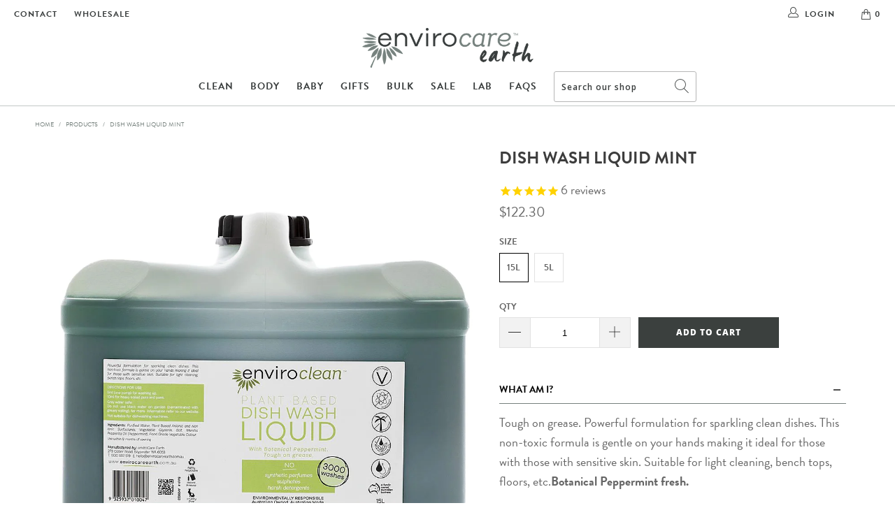

--- FILE ---
content_type: text/html; charset=utf-8
request_url: https://www.envirocareearth.com.au/products/dish-wash-liquid-mint
body_size: 53509
content:


 <!DOCTYPE html>
<html lang="en"> <head> <script type="application/vnd.locksmith+json" data-locksmith>{"version":"v254","locked":true,"initialized":true,"scope":"product","access_granted":true,"access_denied":false,"requires_customer":false,"manual_lock":false,"remote_lock":false,"has_timeout":false,"remote_rendered":null,"hide_resource":false,"hide_links_to_resource":false,"transparent":true,"locks":{"all":[305452,299683],"opened":[305452,299683]},"keys":[440822,432499],"keys_signature":"9e4c66181cec4ebfa683da935ab08af955b50d2d6f761d6f6880316bf571fe5b","state":{"template":"product","theme":73416704044,"product":"dish-wash-liquid-mint","collection":"bulk","page":null,"blog":null,"article":null,"app":null},"now":1768990178,"path":"\/collections\/bulk\/products\/dish-wash-liquid-mint","locale_root_url":"\/","canonical_url":"https:\/\/www.envirocareearth.com.au\/products\/dish-wash-liquid-mint","customer_id":null,"customer_id_signature":"084e1307db8d3cbd61453bbe2461fd4d7777dc191492031e3e2355feddd1f429","cart":null}</script><script data-locksmith>!function(){undefined;!function(){var s=window.Locksmith={},e=document.querySelector('script[type="application/vnd.locksmith+json"]'),n=e&&e.innerHTML;if(s.state={},s.util={},s.loading=!1,n)try{s.state=JSON.parse(n)}catch(d){}if(document.addEventListener&&document.querySelector){var o,i,a,t=[76,79,67,75,83,77,73,84,72,49,49],c=function(){i=t.slice(0)},l="style",r=function(e){e&&27!==e.keyCode&&"click"!==e.type||(document.removeEventListener("keydown",r),document.removeEventListener("click",r),o&&document.body.removeChild(o),o=null)};c(),document.addEventListener("keyup",function(e){if(e.keyCode===i[0]){if(clearTimeout(a),i.shift(),0<i.length)return void(a=setTimeout(c,1e3));c(),r(),(o=document.createElement("div"))[l].width="50%",o[l].maxWidth="1000px",o[l].height="85%",o[l].border="1px rgba(0, 0, 0, 0.2) solid",o[l].background="rgba(255, 255, 255, 0.99)",o[l].borderRadius="4px",o[l].position="fixed",o[l].top="50%",o[l].left="50%",o[l].transform="translateY(-50%) translateX(-50%)",o[l].boxShadow="0 2px 5px rgba(0, 0, 0, 0.3), 0 0 100vh 100vw rgba(0, 0, 0, 0.5)",o[l].zIndex="2147483645";var t=document.createElement("textarea");t.value=JSON.stringify(JSON.parse(n),null,2),t[l].border="none",t[l].display="block",t[l].boxSizing="border-box",t[l].width="100%",t[l].height="100%",t[l].background="transparent",t[l].padding="22px",t[l].fontFamily="monospace",t[l].fontSize="14px",t[l].color="#333",t[l].resize="none",t[l].outline="none",t.readOnly=!0,o.appendChild(t),document.body.appendChild(o),t.addEventListener("click",function(e){e.stopImmediatePropagation()}),t.select(),document.addEventListener("keydown",r),document.addEventListener("click",r)}})}s.isEmbedded=-1!==window.location.search.indexOf("_ab=0&_fd=0&_sc=1"),s.path=s.state.path||window.location.pathname,s.basePath=s.state.locale_root_url.concat("/apps/locksmith").replace(/^\/\//,"/"),s.reloading=!1,s.util.console=window.console||{log:function(){},error:function(){}},s.util.makeUrl=function(e,t){var n,o=s.basePath+e,i=[],a=s.cache();for(n in a)i.push(n+"="+encodeURIComponent(a[n]));for(n in t)i.push(n+"="+encodeURIComponent(t[n]));return s.state.customer_id&&(i.push("customer_id="+encodeURIComponent(s.state.customer_id)),i.push("customer_id_signature="+encodeURIComponent(s.state.customer_id_signature))),o+=(-1===o.indexOf("?")?"?":"&")+i.join("&")},s._initializeCallbacks=[],s.on=function(e,t){if("initialize"!==e)throw'Locksmith.on() currently only supports the "initialize" event';s._initializeCallbacks.push(t)},s.initializeSession=function(e){if(!s.isEmbedded){var t=!1,n=!0,o=!0;(e=e||{}).silent&&(o=n=!(t=!0)),s.ping({silent:t,spinner:n,reload:o,callback:function(){s._initializeCallbacks.forEach(function(e){e()})}})}},s.cache=function(e){var t={};try{var n=function i(e){return(document.cookie.match("(^|; )"+e+"=([^;]*)")||0)[2]};t=JSON.parse(decodeURIComponent(n("locksmith-params")||"{}"))}catch(d){}if(e){for(var o in e)t[o]=e[o];document.cookie="locksmith-params=; expires=Thu, 01 Jan 1970 00:00:00 GMT; path=/",document.cookie="locksmith-params="+encodeURIComponent(JSON.stringify(t))+"; path=/"}return t},s.cache.cart=s.state.cart,s.cache.cartLastSaved=null,s.params=s.cache(),s.util.reload=function(){s.reloading=!0;try{window.location.href=window.location.href.replace(/#.*/,"")}catch(d){s.util.console.error("Preferred reload method failed",d),window.location.reload()}},s.cache.saveCart=function(e){if(!s.cache.cart||s.cache.cart===s.cache.cartLastSaved)return e?e():null;var t=s.cache.cartLastSaved;s.cache.cartLastSaved=s.cache.cart,fetch("/cart/update.js",{method:"POST",headers:{"Content-Type":"application/json",Accept:"application/json"},body:JSON.stringify({attributes:{locksmith:s.cache.cart}})}).then(function(e){if(!e.ok)throw new Error("Cart update failed: "+e.status);return e.json()}).then(function(){e&&e()})["catch"](function(e){if(s.cache.cartLastSaved=t,!s.reloading)throw e})},s.util.spinnerHTML='<style>body{background:#FFF}@keyframes spin{from{transform:rotate(0deg)}to{transform:rotate(360deg)}}#loading{display:flex;width:100%;height:50vh;color:#777;align-items:center;justify-content:center}#loading .spinner{display:block;animation:spin 600ms linear infinite;position:relative;width:50px;height:50px}#loading .spinner-ring{stroke:currentColor;stroke-dasharray:100%;stroke-width:2px;stroke-linecap:round;fill:none}</style><div id="loading"><div class="spinner"><svg width="100%" height="100%"><svg preserveAspectRatio="xMinYMin"><circle class="spinner-ring" cx="50%" cy="50%" r="45%"></circle></svg></svg></div></div>',s.util.clobberBody=function(e){document.body.innerHTML=e},s.util.clobberDocument=function(e){e.responseText&&(e=e.responseText),document.documentElement&&document.removeChild(document.documentElement);var t=document.open("text/html","replace");t.writeln(e),t.close(),setTimeout(function(){var e=t.querySelector("[autofocus]");e&&e.focus()},100)},s.util.serializeForm=function(e){if(e&&"FORM"===e.nodeName){var t,n,o={};for(t=e.elements.length-1;0<=t;t-=1)if(""!==e.elements[t].name)switch(e.elements[t].nodeName){case"INPUT":switch(e.elements[t].type){default:case"text":case"hidden":case"password":case"button":case"reset":case"submit":o[e.elements[t].name]=e.elements[t].value;break;case"checkbox":case"radio":e.elements[t].checked&&(o[e.elements[t].name]=e.elements[t].value);break;case"file":}break;case"TEXTAREA":o[e.elements[t].name]=e.elements[t].value;break;case"SELECT":switch(e.elements[t].type){case"select-one":o[e.elements[t].name]=e.elements[t].value;break;case"select-multiple":for(n=e.elements[t].options.length-1;0<=n;n-=1)e.elements[t].options[n].selected&&(o[e.elements[t].name]=e.elements[t].options[n].value)}break;case"BUTTON":switch(e.elements[t].type){case"reset":case"submit":case"button":o[e.elements[t].name]=e.elements[t].value}}return o}},s.util.on=function(e,a,s,t){t=t||document;var c="locksmith-"+e+a,n=function(e){var t=e.target,n=e.target.parentElement,o=t&&t.className&&(t.className.baseVal||t.className)||"",i=n&&n.className&&(n.className.baseVal||n.className)||"";("string"==typeof o&&-1!==o.split(/\s+/).indexOf(a)||"string"==typeof i&&-1!==i.split(/\s+/).indexOf(a))&&!e[c]&&(e[c]=!0,s(e))};t.attachEvent?t.attachEvent(e,n):t.addEventListener(e,n,!1)},s.util.enableActions=function(e){s.util.on("click","locksmith-action",function(e){e.preventDefault();var t=e.target;t.dataset.confirmWith&&!confirm(t.dataset.confirmWith)||(t.disabled=!0,t.innerText=t.dataset.disableWith,s.post("/action",t.dataset.locksmithParams,{spinner:!1,type:"text",success:function(e){(e=JSON.parse(e.responseText)).message&&alert(e.message),s.util.reload()}}))},e)},s.util.inject=function(e,t){var n=["data","locksmith","append"];if(-1!==t.indexOf(n.join("-"))){var o=document.createElement("div");o.innerHTML=t,e.appendChild(o)}else e.innerHTML=t;var i,a,s=e.querySelectorAll("script");for(a=0;a<s.length;++a){i=s[a];var c=document.createElement("script");if(i.type&&(c.type=i.type),i.src)c.src=i.src;else{var l=document.createTextNode(i.innerHTML);c.appendChild(l)}e.appendChild(c)}var r=e.querySelector("[autofocus]");r&&r.focus()},s.post=function(e,t,n){!1!==(n=n||{}).spinner&&s.util.clobberBody(s.util.spinnerHTML);var o={};n.container===document?(o.layout=1,n.success=function(e){s.util.clobberDocument(e)}):n.container&&(o.layout=0,n.success=function(e){var t=document.getElementById(n.container);s.util.inject(t,e),t.id===t.firstChild.id&&t.parentElement.replaceChild(t.firstChild,t)}),n.form_type&&(t.form_type=n.form_type),n.include_layout_classes!==undefined&&(t.include_layout_classes=n.include_layout_classes),n.lock_id!==undefined&&(t.lock_id=n.lock_id),s.loading=!0;var i=s.util.makeUrl(e,o),a="json"===n.type||"text"===n.type;fetch(i,{method:"POST",headers:{"Content-Type":"application/json",Accept:a?"application/json":"text/html"},body:JSON.stringify(t)}).then(function(e){if(!e.ok)throw new Error("Request failed: "+e.status);return e.text()}).then(function(e){var t=n.success||s.util.clobberDocument;t(a?{responseText:e}:e)})["catch"](function(e){if(!s.reloading)if("dashboard.weglot.com"!==window.location.host){if(!n.silent)throw alert("Something went wrong! Please refresh and try again."),e;console.error(e)}else console.error(e)})["finally"](function(){s.loading=!1})},s.postResource=function(e,t){e.path=s.path,e.search=window.location.search,e.state=s.state,e.passcode&&(e.passcode=e.passcode.trim()),e.email&&(e.email=e.email.trim()),e.state.cart=s.cache.cart,e.locksmith_json=s.jsonTag,e.locksmith_json_signature=s.jsonTagSignature,s.post("/resource",e,t)},s.ping=function(e){if(!s.isEmbedded){e=e||{};s.post("/ping",{path:s.path,search:window.location.search,state:s.state},{spinner:!!e.spinner,silent:"undefined"==typeof e.silent||e.silent,type:"text",success:function(e){e&&e.responseText?(e=JSON.parse(e.responseText)).messages&&0<e.messages.length&&s.showMessages(e.messages):console.error("[Locksmith] Invalid result in ping callback:",e)}})}},s.timeoutMonitor=function(){var e=s.cache.cart;s.ping({callback:function(){e!==s.cache.cart||setTimeout(function(){s.timeoutMonitor()},6e4)}})},s.showMessages=function(e){var t=document.createElement("div");t.style.position="fixed",t.style.left=0,t.style.right=0,t.style.bottom="-50px",t.style.opacity=0,t.style.background="#191919",t.style.color="#ddd",t.style.transition="bottom 0.2s, opacity 0.2s",t.style.zIndex=999999,t.innerHTML=" <style>          .locksmith-ab .locksmith-b { display: none; }          .locksmith-ab.toggled .locksmith-b { display: flex; }          .locksmith-ab.toggled .locksmith-a { display: none; }          .locksmith-flex { display: flex; flex-wrap: wrap; justify-content: space-between; align-items: center; padding: 10px 20px; }          .locksmith-message + .locksmith-message { border-top: 1px #555 solid; }          .locksmith-message a { color: inherit; font-weight: bold; }          .locksmith-message a:hover { color: inherit; opacity: 0.8; }          a.locksmith-ab-toggle { font-weight: inherit; text-decoration: underline; }          .locksmith-text { flex-grow: 1; }          .locksmith-cta { flex-grow: 0; text-align: right; }          .locksmith-cta button { transform: scale(0.8); transform-origin: left; }          .locksmith-cta > * { display: block; }          .locksmith-cta > * + * { margin-top: 10px; }          .locksmith-message a.locksmith-close { flex-grow: 0; text-decoration: none; margin-left: 15px; font-size: 30px; font-family: monospace; display: block; padding: 2px 10px; }                    @media screen and (max-width: 600px) {            .locksmith-wide-only { display: none !important; }            .locksmith-flex { padding: 0 15px; }            .locksmith-flex > * { margin-top: 5px; margin-bottom: 5px; }            .locksmith-cta { text-align: left; }          }                    @media screen and (min-width: 601px) {            .locksmith-narrow-only { display: none !important; }          }</style>      "+e.map(function(e){return'<div class="locksmith-message">'+e+"</div>"}).join(""),document.body.appendChild(t),document.body.style.position="relative",document.body.parentElement.style.paddingBottom=t.offsetHeight+"px",setTimeout(function(){t.style.bottom=0,t.style.opacity=1},50),s.util.on("click","locksmith-ab-toggle",function(e){e.preventDefault();for(var t=e.target.parentElement;-1===t.className.split(" ").indexOf("locksmith-ab");)t=t.parentElement;-1!==t.className.split(" ").indexOf("toggled")?t.className=t.className.replace("toggled",""):t.className=t.className+" toggled"}),s.util.enableActions(t)}}()}();</script> <script data-locksmith>Locksmith.cache.cart=null</script> <script data-locksmith>Locksmith.jsonTag="{\"version\":\"v254\",\"locked\":true,\"initialized\":true,\"scope\":\"product\",\"access_granted\":true,\"access_denied\":false,\"requires_customer\":false,\"manual_lock\":false,\"remote_lock\":false,\"has_timeout\":false,\"remote_rendered\":null,\"hide_resource\":false,\"hide_links_to_resource\":false,\"transparent\":true,\"locks\":{\"all\":[305452,299683],\"opened\":[305452,299683]},\"keys\":[440822,432499],\"keys_signature\":\"9e4c66181cec4ebfa683da935ab08af955b50d2d6f761d6f6880316bf571fe5b\",\"state\":{\"template\":\"product\",\"theme\":73416704044,\"product\":\"dish-wash-liquid-mint\",\"collection\":\"bulk\",\"page\":null,\"blog\":null,\"article\":null,\"app\":null},\"now\":1768990178,\"path\":\"\\\/collections\\\/bulk\\\/products\\\/dish-wash-liquid-mint\",\"locale_root_url\":\"\\\/\",\"canonical_url\":\"https:\\\/\\\/www.envirocareearth.com.au\\\/products\\\/dish-wash-liquid-mint\",\"customer_id\":null,\"customer_id_signature\":\"084e1307db8d3cbd61453bbe2461fd4d7777dc191492031e3e2355feddd1f429\",\"cart\":null}";Locksmith.jsonTagSignature="4ec02ce75385158c381ffbb6ade1bf141a564626dd8fc654193e4cd543f69633"</script> <script>
      window.dataLayer = window.dataLayer || [];</script>
<meta name="google-site-verification" content="UkNvOmu9ljphHpMwgxCeHImtaiEDVS_UPjEv_WZ62Aw" /> <!-- Google Tag Manager --> <script>(function(w,d,s,l,i){w[l]=w[l]||[];w[l].push({'gtm.start':
    new Date().getTime(),event:'gtm.js'});var f=d.getElementsByTagName(s)[0],
    j=d.createElement(s),dl=l!='dataLayer'?'&l='+l:'';j.async=true;j.src=
    'https://www.googletagmanager.com/gtm.js?id='+i+dl;f.parentNode.insertBefore(j,f);
    })(window,document,'script','dataLayer','GTM-5D2H4TJ');</script> <!-- End Google Tag Manager --> <meta charset="utf-8"> <meta http-equiv="cleartype" content="on"> <meta name="google-site-verification" content="NSx9ZYF9y1Zn48VDgnO9Mk832BmRb9RRIt2hAH4sUps" /> <!-- Mobile Specific Metas --> <meta name="HandheldFriendly" content="True"> <meta name="MobileOptimized" content="320"> <meta name="viewport" content="width=device-width,initial-scale=1"> <meta name="theme-color" content="#ffffff"> <title>
      Dish Wash Liquid MINT - envirocare earth</title> <link rel="preconnect dns-prefetch" href="https://fonts.shopifycdn.com" /> <link rel="preconnect dns-prefetch" href="https://cdn.shopify.com" /> <link rel="preconnect dns-prefetch" href="https://v.shopify.com" /> <link rel="preconnect dns-prefetch" href="https://cdn.shopifycloud.com" /> <meta name="google-site-verification" content="639MR83SeUkqLmvz9dL-XMEvVNLG23PbP7oBldmG4ho" /> <link rel="stylesheet" href="https://cdnjs.cloudflare.com/ajax/libs/fancybox/3.5.6/jquery.fancybox.css"> <!-- Stylesheets for Turbo 4.1.3 --> <link href="//www.envirocareearth.com.au/cdn/shop/t/22/assets/styles.scss.css?v=24349319200368783591763623305" rel="stylesheet" type="text/css" media="all" /> <link href="//www.envirocareearth.com.au/cdn/shop/t/22/assets/custom.scss.css?v=80808019307381618841646018935" rel="stylesheet" type="text/css" media="all" /> <link href="//www.envirocareearth.com.au/cdn/shop/t/22/assets/envirolab.css?v=21803119147045039381730795480" rel="stylesheet" type="text/css" media="all" /> <script>
      window.lazySizesConfig = window.lazySizesConfig || {};

      lazySizesConfig.expand = 300;
      lazySizesConfig.loadHidden = false;

      /*! lazysizes - v4.1.4 */
      !function(a,b){var c=b(a,a.document);a.lazySizes=c,"object"==typeof module&&module.exports&&(module.exports=c)}(window,function(a,b){"use strict";if(b.getElementsByClassName){var c,d,e=b.documentElement,f=a.Date,g=a.HTMLPictureElement,h="addEventListener",i="getAttribute",j=a[h],k=a.setTimeout,l=a.requestAnimationFrame||k,m=a.requestIdleCallback,n=/^picture$/i,o=["load","error","lazyincluded","_lazyloaded"],p={},q=Array.prototype.forEach,r=function(a,b){return p[b]||(p[b]=new RegExp("(\\s|^)"+b+"(\\s|$)")),p[b].test(a[i]("class")||"")&&p[b]},s=function(a,b){r(a,b)||a.setAttribute("class",(a[i]("class")||"").trim()+" "+b)},t=function(a,b){var c;(c=r(a,b))&&a.setAttribute("class",(a[i]("class")||"").replace(c," "))},u=function(a,b,c){var d=c?h:"removeEventListener";c&&u(a,b),o.forEach(function(c){a[d](c,b)})},v=function(a,d,e,f,g){var h=b.createEvent("Event");return e||(e={}),e.instance=c,h.initEvent(d,!f,!g),h.detail=e,a.dispatchEvent(h),h},w=function(b,c){var e;!g&&(e=a.picturefill||d.pf)?(c&&c.src&&!b[i]("srcset")&&b.setAttribute("srcset",c.src),e({reevaluate:!0,elements:[b]})):c&&c.src&&(b.src=c.src)},x=function(a,b){return(getComputedStyle(a,null)||{})[b]},y=function(a,b,c){for(c=c||a.offsetWidth;c<d.minSize&&b&&!a._lazysizesWidth;)c=b.offsetWidth,b=b.parentNode;return c},z=function(){var a,c,d=[],e=[],f=d,g=function(){var b=f;for(f=d.length?e:d,a=!0,c=!1;b.length;)b.shift()();a=!1},h=function(d,e){a&&!e?d.apply(this,arguments):(f.push(d),c||(c=!0,(b.hidden?k:l)(g)))};return h._lsFlush=g,h}(),A=function(a,b){return b?function(){z(a)}:function(){var b=this,c=arguments;z(function(){a.apply(b,c)})}},B=function(a){var b,c=0,e=d.throttleDelay,g=d.ricTimeout,h=function(){b=!1,c=f.now(),a()},i=m&&g>49?function(){m(h,{timeout:g}),g!==d.ricTimeout&&(g=d.ricTimeout)}:A(function(){k(h)},!0);return function(a){var d;(a=a===!0)&&(g=33),b||(b=!0,d=e-(f.now()-c),0>d&&(d=0),a||9>d?i():k(i,d))}},C=function(a){var b,c,d=99,e=function(){b=null,a()},g=function(){var a=f.now()-c;d>a?k(g,d-a):(m||e)(e)};return function(){c=f.now(),b||(b=k(g,d))}};!function(){var b,c={lazyClass:"lazyload",loadedClass:"lazyloaded",loadingClass:"lazyloading",preloadClass:"lazypreload",errorClass:"lazyerror",autosizesClass:"lazyautosizes",srcAttr:"data-src",srcsetAttr:"data-srcset",sizesAttr:"data-sizes",minSize:40,customMedia:{},init:!0,expFactor:1.5,hFac:.8,loadMode:2,loadHidden:!0,ricTimeout:0,throttleDelay:125};d=a.lazySizesConfig||a.lazysizesConfig||{};for(b in c)b in d||(d[b]=c[b]);a.lazySizesConfig=d,k(function(){d.init&&F()})}();var D=function(){var g,l,m,o,p,y,D,F,G,H,I,J,K,L,M=/^img$/i,N=/^iframe$/i,O="onscroll"in a&&!/(gle|ing)bot/.test(navigator.userAgent),P=0,Q=0,R=0,S=-1,T=function(a){R--,a&&a.target&&u(a.target,T),(!a||0>R||!a.target)&&(R=0)},U=function(a,c){var d,f=a,g="hidden"==x(b.body,"visibility")||"hidden"!=x(a.parentNode,"visibility")&&"hidden"!=x(a,"visibility");for(F-=c,I+=c,G-=c,H+=c;g&&(f=f.offsetParent)&&f!=b.body&&f!=e;)g=(x(f,"opacity")||1)>0,g&&"visible"!=x(f,"overflow")&&(d=f.getBoundingClientRect(),g=H>d.left&&G<d.right&&I>d.top-1&&F<d.bottom+1);return g},V=function(){var a,f,h,j,k,m,n,p,q,r=c.elements;if((o=d.loadMode)&&8>R&&(a=r.length)){f=0,S++,null==K&&("expand"in d||(d.expand=e.clientHeight>500&&e.clientWidth>500?500:370),J=d.expand,K=J*d.expFactor),K>Q&&1>R&&S>2&&o>2&&!b.hidden?(Q=K,S=0):Q=o>1&&S>1&&6>R?J:P;for(;a>f;f++)if(r[f]&&!r[f]._lazyRace)if(O)if((p=r[f][i]("data-expand"))&&(m=1*p)||(m=Q),q!==m&&(y=innerWidth+m*L,D=innerHeight+m,n=-1*m,q=m),h=r[f].getBoundingClientRect(),(I=h.bottom)>=n&&(F=h.top)<=D&&(H=h.right)>=n*L&&(G=h.left)<=y&&(I||H||G||F)&&(d.loadHidden||"hidden"!=x(r[f],"visibility"))&&(l&&3>R&&!p&&(3>o||4>S)||U(r[f],m))){if(ba(r[f]),k=!0,R>9)break}else!k&&l&&!j&&4>R&&4>S&&o>2&&(g[0]||d.preloadAfterLoad)&&(g[0]||!p&&(I||H||G||F||"auto"!=r[f][i](d.sizesAttr)))&&(j=g[0]||r[f]);else ba(r[f]);j&&!k&&ba(j)}},W=B(V),X=function(a){s(a.target,d.loadedClass),t(a.target,d.loadingClass),u(a.target,Z),v(a.target,"lazyloaded")},Y=A(X),Z=function(a){Y({target:a.target})},$=function(a,b){try{a.contentWindow.location.replace(b)}catch(c){a.src=b}},_=function(a){var b,c=a[i](d.srcsetAttr);(b=d.customMedia[a[i]("data-media")||a[i]("media")])&&a.setAttribute("media",b),c&&a.setAttribute("srcset",c)},aa=A(function(a,b,c,e,f){var g,h,j,l,o,p;(o=v(a,"lazybeforeunveil",b)).defaultPrevented||(e&&(c?s(a,d.autosizesClass):a.setAttribute("sizes",e)),h=a[i](d.srcsetAttr),g=a[i](d.srcAttr),f&&(j=a.parentNode,l=j&&n.test(j.nodeName||"")),p=b.firesLoad||"src"in a&&(h||g||l),o={target:a},p&&(u(a,T,!0),clearTimeout(m),m=k(T,2500),s(a,d.loadingClass),u(a,Z,!0)),l&&q.call(j.getElementsByTagName("source"),_),h?a.setAttribute("srcset",h):g&&!l&&(N.test(a.nodeName)?$(a,g):a.src=g),f&&(h||l)&&w(a,{src:g})),a._lazyRace&&delete a._lazyRace,t(a,d.lazyClass),z(function(){(!p||a.complete&&a.naturalWidth>1)&&(p?T(o):R--,X(o))},!0)}),ba=function(a){var b,c=M.test(a.nodeName),e=c&&(a[i](d.sizesAttr)||a[i]("sizes")),f="auto"==e;(!f&&l||!c||!a[i]("src")&&!a.srcset||a.complete||r(a,d.errorClass)||!r(a,d.lazyClass))&&(b=v(a,"lazyunveilread").detail,f&&E.updateElem(a,!0,a.offsetWidth),a._lazyRace=!0,R++,aa(a,b,f,e,c))},ca=function(){if(!l){if(f.now()-p<999)return void k(ca,999);var a=C(function(){d.loadMode=3,W()});l=!0,d.loadMode=3,W(),j("scroll",function(){3==d.loadMode&&(d.loadMode=2),a()},!0)}};return{_:function(){p=f.now(),c.elements=b.getElementsByClassName(d.lazyClass),g=b.getElementsByClassName(d.lazyClass+" "+d.preloadClass),L=d.hFac,j("scroll",W,!0),j("resize",W,!0),a.MutationObserver?new MutationObserver(W).observe(e,{childList:!0,subtree:!0,attributes:!0}):(e[h]("DOMNodeInserted",W,!0),e[h]("DOMAttrModified",W,!0),setInterval(W,999)),j("hashchange",W,!0),["focus","mouseover","click","load","transitionend","animationend","webkitAnimationEnd"].forEach(function(a){b[h](a,W,!0)}),/d$|^c/.test(b.readyState)?ca():(j("load",ca),b[h]("DOMContentLoaded",W),k(ca,2e4)),c.elements.length?(V(),z._lsFlush()):W()},checkElems:W,unveil:ba}}(),E=function(){var a,c=A(function(a,b,c,d){var e,f,g;if(a._lazysizesWidth=d,d+="px",a.setAttribute("sizes",d),n.test(b.nodeName||""))for(e=b.getElementsByTagName("source"),f=0,g=e.length;g>f;f++)e[f].setAttribute("sizes",d);c.detail.dataAttr||w(a,c.detail)}),e=function(a,b,d){var e,f=a.parentNode;f&&(d=y(a,f,d),e=v(a,"lazybeforesizes",{width:d,dataAttr:!!b}),e.defaultPrevented||(d=e.detail.width,d&&d!==a._lazysizesWidth&&c(a,f,e,d)))},f=function(){var b,c=a.length;if(c)for(b=0;c>b;b++)e(a[b])},g=C(f);return{_:function(){a=b.getElementsByClassName(d.autosizesClass),j("resize",g)},checkElems:g,updateElem:e}}(),F=function(){F.i||(F.i=!0,E._(),D._())};return c={cfg:d,autoSizer:E,loader:D,init:F,uP:w,aC:s,rC:t,hC:r,fire:v,gW:y,rAF:z}}});

      /*! lazysizes - v4.1.4 */
      !function(a,b){var c=function(){b(a.lazySizes),a.removeEventListener("lazyunveilread",c,!0)};b=b.bind(null,a,a.document),"object"==typeof module&&module.exports?b(require("lazysizes")):a.lazySizes?c():a.addEventListener("lazyunveilread",c,!0)}(window,function(a,b,c){"use strict";function d(){this.ratioElems=b.getElementsByClassName("lazyaspectratio"),this._setupEvents(),this.processImages()}if(a.addEventListener){var e,f,g,h=Array.prototype.forEach,i=/^picture$/i,j="data-aspectratio",k="img["+j+"]",l=function(b){return a.matchMedia?(l=function(a){return!a||(matchMedia(a)||{}).matches})(b):a.Modernizr&&Modernizr.mq?!b||Modernizr.mq(b):!b},m=c.aC,n=c.rC,o=c.cfg;d.prototype={_setupEvents:function(){var a=this,c=function(b){b.naturalWidth<36?a.addAspectRatio(b,!0):a.removeAspectRatio(b,!0)},d=function(){a.processImages()};b.addEventListener("load",function(a){a.target.getAttribute&&a.target.getAttribute(j)&&c(a.target)},!0),addEventListener("resize",function(){var b,d=function(){h.call(a.ratioElems,c)};return function(){clearTimeout(b),b=setTimeout(d,99)}}()),b.addEventListener("DOMContentLoaded",d),addEventListener("load",d)},processImages:function(a){var c,d;a||(a=b),c="length"in a&&!a.nodeName?a:a.querySelectorAll(k);for(d=0;d<c.length;d++)c[d].naturalWidth>36?this.removeAspectRatio(c[d]):this.addAspectRatio(c[d])},getSelectedRatio:function(a){var b,c,d,e,f,g=a.parentNode;if(g&&i.test(g.nodeName||""))for(d=g.getElementsByTagName("source"),b=0,c=d.length;c>b;b++)if(e=d[b].getAttribute("data-media")||d[b].getAttribute("media"),o.customMedia[e]&&(e=o.customMedia[e]),l(e)){f=d[b].getAttribute(j);break}return f||a.getAttribute(j)||""},parseRatio:function(){var a=/^\s*([+\d\.]+)(\s*[\/x]\s*([+\d\.]+))?\s*$/,b={};return function(c){var d;return!b[c]&&(d=c.match(a))&&(d[3]?b[c]=d[1]/d[3]:b[c]=1*d[1]),b[c]}}(),addAspectRatio:function(b,c){var d,e=b.offsetWidth,f=b.offsetHeight;return c||m(b,"lazyaspectratio"),36>e&&0>=f?void((e||f&&a.console)&&console.log("Define width or height of image, so we can calculate the other dimension")):(d=this.getSelectedRatio(b),d=this.parseRatio(d),void(d&&(e?b.style.height=e/d+"px":b.style.width=f*d+"px")))},removeAspectRatio:function(a){n(a,"lazyaspectratio"),a.style.height="",a.style.width="",a.removeAttribute(j)}},f=function(){g=a.jQuery||a.Zepto||a.shoestring||a.$,g&&g.fn&&!g.fn.imageRatio&&g.fn.filter&&g.fn.add&&g.fn.find?g.fn.imageRatio=function(){return e.processImages(this.find(k).add(this.filter(k))),this}:g=!1},f(),setTimeout(f),e=new d,a.imageRatio=e,"object"==typeof module&&module.exports?module.exports=e:"function"==typeof define&&define.amd&&define(e)}});

        /*! lazysizes - v4.1.5 */
        !function(a,b){var c=function(){b(a.lazySizes),a.removeEventListener("lazyunveilread",c,!0)};b=b.bind(null,a,a.document),"object"==typeof module&&module.exports?b(require("lazysizes")):a.lazySizes?c():a.addEventListener("lazyunveilread",c,!0)}(window,function(a,b,c){"use strict";if(a.addEventListener){var d=/\s+/g,e=/\s*\|\s+|\s+\|\s*/g,f=/^(.+?)(?:\s+\[\s*(.+?)\s*\])(?:\s+\[\s*(.+?)\s*\])?$/,g=/^\s*\(*\s*type\s*:\s*(.+?)\s*\)*\s*$/,h=/\(|\)|'/,i={contain:1,cover:1},j=function(a){var b=c.gW(a,a.parentNode);return(!a._lazysizesWidth||b>a._lazysizesWidth)&&(a._lazysizesWidth=b),a._lazysizesWidth},k=function(a){var b;return b=(getComputedStyle(a)||{getPropertyValue:function(){}}).getPropertyValue("background-size"),!i[b]&&i[a.style.backgroundSize]&&(b=a.style.backgroundSize),b},l=function(a,b){if(b){var c=b.match(g);c&&c[1]?a.setAttribute("type",c[1]):a.setAttribute("media",lazySizesConfig.customMedia[b]||b)}},m=function(a,c,g){var h=b.createElement("picture"),i=c.getAttribute(lazySizesConfig.sizesAttr),j=c.getAttribute("data-ratio"),k=c.getAttribute("data-optimumx");c._lazybgset&&c._lazybgset.parentNode==c&&c.removeChild(c._lazybgset),Object.defineProperty(g,"_lazybgset",{value:c,writable:!0}),Object.defineProperty(c,"_lazybgset",{value:h,writable:!0}),a=a.replace(d," ").split(e),h.style.display="none",g.className=lazySizesConfig.lazyClass,1!=a.length||i||(i="auto"),a.forEach(function(a){var c,d=b.createElement("source");i&&"auto"!=i&&d.setAttribute("sizes",i),(c=a.match(f))?(d.setAttribute(lazySizesConfig.srcsetAttr,c[1]),l(d,c[2]),l(d,c[3])):d.setAttribute(lazySizesConfig.srcsetAttr,a),h.appendChild(d)}),i&&(g.setAttribute(lazySizesConfig.sizesAttr,i),c.removeAttribute(lazySizesConfig.sizesAttr),c.removeAttribute("sizes")),k&&g.setAttribute("data-optimumx",k),j&&g.setAttribute("data-ratio",j),h.appendChild(g),c.appendChild(h)},n=function(a){if(a.target._lazybgset){var b=a.target,d=b._lazybgset,e=b.currentSrc||b.src;if(e){var f=c.fire(d,"bgsetproxy",{src:e,useSrc:h.test(e)?JSON.stringify(e):e});f.defaultPrevented||(d.style.backgroundImage="url("+f.detail.useSrc+")")}b._lazybgsetLoading&&(c.fire(d,"_lazyloaded",{},!1,!0),delete b._lazybgsetLoading)}};addEventListener("lazybeforeunveil",function(a){var d,e,f;!a.defaultPrevented&&(d=a.target.getAttribute("data-bgset"))&&(f=a.target,e=b.createElement("img"),e.alt="",e._lazybgsetLoading=!0,a.detail.firesLoad=!0,m(d,f,e),setTimeout(function(){c.loader.unveil(e),c.rAF(function(){c.fire(e,"_lazyloaded",{},!0,!0),e.complete&&n({target:e})})}))}),b.addEventListener("load",n,!0),a.addEventListener("lazybeforesizes",function(a){if(a.detail.instance==c&&a.target._lazybgset&&a.detail.dataAttr){var b=a.target._lazybgset,d=k(b);i[d]&&(a.target._lazysizesParentFit=d,c.rAF(function(){a.target.setAttribute("data-parent-fit",d),a.target._lazysizesParentFit&&delete a.target._lazysizesParentFit}))}},!0),b.documentElement.addEventListener("lazybeforesizes",function(a){!a.defaultPrevented&&a.target._lazybgset&&a.detail.instance==c&&(a.detail.width=j(a.target._lazybgset))})}});</script>

    
<meta name="description" content="Tough on grease. Powerful formulation for sparkling clean dishes. This non-toxic formula is gentle on your hands making it ideal for those with those with sensitive skin. Suitable for light cleaning, bench tops, floors, etc. Botanical Peppermint fresh. 0% Synthetic Perfumes 0% Sulphates 0% Harsh detergents" /> <link rel="shortcut icon" type="image/x-icon" href="//www.envirocareearth.com.au/cdn/shop/files/enviro-favicon_180x180.png?v=1614290158"> <link rel="apple-touch-icon" href="//www.envirocareearth.com.au/cdn/shop/files/enviro-favicon_180x180.png?v=1614290158"/> <link rel="apple-touch-icon" sizes="57x57" href="//www.envirocareearth.com.au/cdn/shop/files/enviro-favicon_57x57.png?v=1614290158"/> <link rel="apple-touch-icon" sizes="60x60" href="//www.envirocareearth.com.au/cdn/shop/files/enviro-favicon_60x60.png?v=1614290158"/> <link rel="apple-touch-icon" sizes="72x72" href="//www.envirocareearth.com.au/cdn/shop/files/enviro-favicon_72x72.png?v=1614290158"/> <link rel="apple-touch-icon" sizes="76x76" href="//www.envirocareearth.com.au/cdn/shop/files/enviro-favicon_76x76.png?v=1614290158"/> <link rel="apple-touch-icon" sizes="114x114" href="//www.envirocareearth.com.au/cdn/shop/files/enviro-favicon_114x114.png?v=1614290158"/> <link rel="apple-touch-icon" sizes="180x180" href="//www.envirocareearth.com.au/cdn/shop/files/enviro-favicon_180x180.png?v=1614290158"/> <link rel="apple-touch-icon" sizes="228x228" href="//www.envirocareearth.com.au/cdn/shop/files/enviro-favicon_228x228.png?v=1614290158"/> <link rel="canonical" href="https://www.envirocareearth.com.au/products/dish-wash-liquid-mint" /> <script>window.performance && window.performance.mark && window.performance.mark('shopify.content_for_header.start');</script><meta name="facebook-domain-verification" content="fa1ptkl8cz4c49uabx2u18exxm24op">
<meta name="facebook-domain-verification" content="193y3z994lyay9v7g1syi3gox7u4ca">
<meta name="google-site-verification" content="VHb0jk9B8UwKw5ckskRVU_xg1ZOtwULs6n8JG-3qqhs">
<meta id="shopify-digital-wallet" name="shopify-digital-wallet" content="/9177556/digital_wallets/dialog">
<link rel="alternate" type="application/json+oembed" href="https://www.envirocareearth.com.au/products/dish-wash-liquid-mint.oembed">
<script async="async" src="/checkouts/internal/preloads.js?locale=en-AU"></script>
<script id="shopify-features" type="application/json">{"accessToken":"1819fbbe5c8a3aec04f6e080969037d7","betas":["rich-media-storefront-analytics"],"domain":"www.envirocareearth.com.au","predictiveSearch":true,"shopId":9177556,"locale":"en"}</script>
<script>var Shopify = Shopify || {};
Shopify.shop = "envirocare-earth.myshopify.com";
Shopify.locale = "en";
Shopify.currency = {"active":"AUD","rate":"1.0"};
Shopify.country = "AU";
Shopify.theme = {"name":"76CREATIVE-PROGRAMME2","id":73416704044,"schema_name":"Turbo","schema_version":"4.1.3","theme_store_id":null,"role":"main"};
Shopify.theme.handle = "null";
Shopify.theme.style = {"id":null,"handle":null};
Shopify.cdnHost = "www.envirocareearth.com.au/cdn";
Shopify.routes = Shopify.routes || {};
Shopify.routes.root = "/";</script>
<script type="module">!function(o){(o.Shopify=o.Shopify||{}).modules=!0}(window);</script>
<script>!function(o){function n(){var o=[];function n(){o.push(Array.prototype.slice.apply(arguments))}return n.q=o,n}var t=o.Shopify=o.Shopify||{};t.loadFeatures=n(),t.autoloadFeatures=n()}(window);</script>
<script id="shop-js-analytics" type="application/json">{"pageType":"product"}</script>
<script defer="defer" async type="module" src="//www.envirocareearth.com.au/cdn/shopifycloud/shop-js/modules/v2/client.init-shop-cart-sync_BdyHc3Nr.en.esm.js"></script>
<script defer="defer" async type="module" src="//www.envirocareearth.com.au/cdn/shopifycloud/shop-js/modules/v2/chunk.common_Daul8nwZ.esm.js"></script>
<script type="module">
  await import("//www.envirocareearth.com.au/cdn/shopifycloud/shop-js/modules/v2/client.init-shop-cart-sync_BdyHc3Nr.en.esm.js");
await import("//www.envirocareearth.com.au/cdn/shopifycloud/shop-js/modules/v2/chunk.common_Daul8nwZ.esm.js");

  window.Shopify.SignInWithShop?.initShopCartSync?.({"fedCMEnabled":true,"windoidEnabled":true});

</script>
<script>(function() {
  var isLoaded = false;
  function asyncLoad() {
    if (isLoaded) return;
    isLoaded = true;
    var urls = ["https:\/\/cdn-stamped-io.azureedge.net\/files\/widget.min.js?shop=envirocare-earth.myshopify.com","https:\/\/static.klaviyo.com\/onsite\/js\/klaviyo.js?company_id=KfQx3c\u0026shop=envirocare-earth.myshopify.com","https:\/\/cdn1.stamped.io\/files\/widget.min.js?shop=envirocare-earth.myshopify.com","https:\/\/static.klaviyo.com\/onsite\/js\/klaviyo.js?company_id=TWLjkj\u0026shop=envirocare-earth.myshopify.com","https:\/\/cdn.one.store\/javascript\/dist\/1.0\/jcr-widget.js?account_id=shopify:envirocare-earth.myshopify.com\u0026shop=envirocare-earth.myshopify.com","https:\/\/cdn.hextom.com\/js\/freeshippingbar.js?shop=envirocare-earth.myshopify.com","https:\/\/cdn.hextom.com\/js\/quickannouncementbar.js?shop=envirocare-earth.myshopify.com"];
    for (var i = 0; i <urls.length; i++) {
      var s = document.createElement('script');
      s.type = 'text/javascript';
      s.async = true;
      s.src = urls[i];
      var x = document.getElementsByTagName('script')[0];
      x.parentNode.insertBefore(s, x);
    }
  };
  if(window.attachEvent) {
    window.attachEvent('onload', asyncLoad);
  } else {
    window.addEventListener('load', asyncLoad, false);
  }
})();</script>
<script id="__st">var __st={"a":9177556,"offset":28800,"reqid":"e8cb60ca-8330-43cb-bac1-b007b875b937-1768990178","pageurl":"www.envirocareearth.com.au\/products\/dish-wash-liquid-mint","u":"af095010873b","p":"product","rtyp":"product","rid":4313294831660};</script>
<script>window.ShopifyPaypalV4VisibilityTracking = true;</script>
<script id="captcha-bootstrap">!function(){'use strict';const t='contact',e='account',n='new_comment',o=[[t,t],['blogs',n],['comments',n],[t,'customer']],c=[[e,'customer_login'],[e,'guest_login'],[e,'recover_customer_password'],[e,'create_customer']],r=t=>t.map((([t,e])=>`form[action*='/${t}']:not([data-nocaptcha='true']) input[name='form_type'][value='${e}']`)).join(','),a=t=>()=>t?[...document.querySelectorAll(t)].map((t=>t.form)):[];function s(){const t=[...o],e=r(t);return a(e)}const i='password',u='form_key',d=['recaptcha-v3-token','g-recaptcha-response','h-captcha-response',i],f=()=>{try{return window.sessionStorage}catch{return}},m='__shopify_v',_=t=>t.elements[u];function p(t,e,n=!1){try{const o=window.sessionStorage,c=JSON.parse(o.getItem(e)),{data:r}=function(t){const{data:e,action:n}=t;return t[m]||n?{data:e,action:n}:{data:t,action:n}}(c);for(const[e,n]of Object.entries(r))t.elements[e]&&(t.elements[e].value=n);n&&o.removeItem(e)}catch(o){console.error('form repopulation failed',{error:o})}}const l='form_type',E='cptcha';function T(t){t.dataset[E]=!0}const w=window,h=w.document,L='Shopify',v='ce_forms',y='captcha';let A=!1;((t,e)=>{const n=(g='f06e6c50-85a8-45c8-87d0-21a2b65856fe',I='https://cdn.shopify.com/shopifycloud/storefront-forms-hcaptcha/ce_storefront_forms_captcha_hcaptcha.v1.5.2.iife.js',D={infoText:'Protected by hCaptcha',privacyText:'Privacy',termsText:'Terms'},(t,e,n)=>{const o=w[L][v],c=o.bindForm;if(c)return c(t,g,e,D).then(n);var r;o.q.push([[t,g,e,D],n]),r=I,A||(h.body.append(Object.assign(h.createElement('script'),{id:'captcha-provider',async:!0,src:r})),A=!0)});var g,I,D;w[L]=w[L]||{},w[L][v]=w[L][v]||{},w[L][v].q=[],w[L][y]=w[L][y]||{},w[L][y].protect=function(t,e){n(t,void 0,e),T(t)},Object.freeze(w[L][y]),function(t,e,n,w,h,L){const[v,y,A,g]=function(t,e,n){const i=e?o:[],u=t?c:[],d=[...i,...u],f=r(d),m=r(i),_=r(d.filter((([t,e])=>n.includes(e))));return[a(f),a(m),a(_),s()]}(w,h,L),I=t=>{const e=t.target;return e instanceof HTMLFormElement?e:e&&e.form},D=t=>v().includes(t);t.addEventListener('submit',(t=>{const e=I(t);if(!e)return;const n=D(e)&&!e.dataset.hcaptchaBound&&!e.dataset.recaptchaBound,o=_(e),c=g().includes(e)&&(!o||!o.value);(n||c)&&t.preventDefault(),c&&!n&&(function(t){try{if(!f())return;!function(t){const e=f();if(!e)return;const n=_(t);if(!n)return;const o=n.value;o&&e.removeItem(o)}(t);const e=Array.from(Array(32),(()=>Math.random().toString(36)[2])).join('');!function(t,e){_(t)||t.append(Object.assign(document.createElement('input'),{type:'hidden',name:u})),t.elements[u].value=e}(t,e),function(t,e){const n=f();if(!n)return;const o=[...t.querySelectorAll(`input[type='${i}']`)].map((({name:t})=>t)),c=[...d,...o],r={};for(const[a,s]of new FormData(t).entries())c.includes(a)||(r[a]=s);n.setItem(e,JSON.stringify({[m]:1,action:t.action,data:r}))}(t,e)}catch(e){console.error('failed to persist form',e)}}(e),e.submit())}));const S=(t,e)=>{t&&!t.dataset[E]&&(n(t,e.some((e=>e===t))),T(t))};for(const o of['focusin','change'])t.addEventListener(o,(t=>{const e=I(t);D(e)&&S(e,y())}));const B=e.get('form_key'),M=e.get(l),P=B&&M;t.addEventListener('DOMContentLoaded',(()=>{const t=y();if(P)for(const e of t)e.elements[l].value===M&&p(e,B);[...new Set([...A(),...v().filter((t=>'true'===t.dataset.shopifyCaptcha))])].forEach((e=>S(e,t)))}))}(h,new URLSearchParams(w.location.search),n,t,e,['guest_login'])})(!0,!0)}();</script>
<script integrity="sha256-4kQ18oKyAcykRKYeNunJcIwy7WH5gtpwJnB7kiuLZ1E=" data-source-attribution="shopify.loadfeatures" defer="defer" src="//www.envirocareearth.com.au/cdn/shopifycloud/storefront/assets/storefront/load_feature-a0a9edcb.js" crossorigin="anonymous"></script>
<script data-source-attribution="shopify.dynamic_checkout.dynamic.init">var Shopify=Shopify||{};Shopify.PaymentButton=Shopify.PaymentButton||{isStorefrontPortableWallets:!0,init:function(){window.Shopify.PaymentButton.init=function(){};var t=document.createElement("script");t.src="https://www.envirocareearth.com.au/cdn/shopifycloud/portable-wallets/latest/portable-wallets.en.js",t.type="module",document.head.appendChild(t)}};
</script>
<script data-source-attribution="shopify.dynamic_checkout.buyer_consent">
  function portableWalletsHideBuyerConsent(e){var t=document.getElementById("shopify-buyer-consent"),n=document.getElementById("shopify-subscription-policy-button");t&&n&&(t.classList.add("hidden"),t.setAttribute("aria-hidden","true"),n.removeEventListener("click",e))}function portableWalletsShowBuyerConsent(e){var t=document.getElementById("shopify-buyer-consent"),n=document.getElementById("shopify-subscription-policy-button");t&&n&&(t.classList.remove("hidden"),t.removeAttribute("aria-hidden"),n.addEventListener("click",e))}window.Shopify?.PaymentButton&&(window.Shopify.PaymentButton.hideBuyerConsent=portableWalletsHideBuyerConsent,window.Shopify.PaymentButton.showBuyerConsent=portableWalletsShowBuyerConsent);
</script>
<script data-source-attribution="shopify.dynamic_checkout.cart.bootstrap">document.addEventListener("DOMContentLoaded",(function(){function t(){return document.querySelector("shopify-accelerated-checkout-cart, shopify-accelerated-checkout")}if(t())Shopify.PaymentButton.init();else{new MutationObserver((function(e,n){t()&&(Shopify.PaymentButton.init(),n.disconnect())})).observe(document.body,{childList:!0,subtree:!0})}}));
</script>

<script>window.performance && window.performance.mark && window.performance.mark('shopify.content_for_header.end');</script>
<script>window.BOLD = window.BOLD || {};
    window.BOLD.common = window.BOLD.common || {};
    window.BOLD.common.Shopify = window.BOLD.common.Shopify || {};
    window.BOLD.common.Shopify.shop = {
      domain: 'www.envirocareearth.com.au',
      permanent_domain: 'envirocare-earth.myshopify.com',
      url: 'https://www.envirocareearth.com.au',
      secure_url: 'https://www.envirocareearth.com.au',
      money_format: "${{amount}}",
      currency: "AUD"
    };
    window.BOLD.common.Shopify.customer = {
      id: null,
      tags: null,
    };
    window.BOLD.common.Shopify.cart = {"note":null,"attributes":{},"original_total_price":0,"total_price":0,"total_discount":0,"total_weight":0.0,"item_count":0,"items":[],"requires_shipping":false,"currency":"AUD","items_subtotal_price":0,"cart_level_discount_applications":[],"checkout_charge_amount":0};
    window.BOLD.common.template = 'product';window.BOLD.common.Shopify.formatMoney = function(money, format) {
        function n(t, e) {
            return "undefined" == typeof t ? e : t
        }
        function r(t, e, r, i) {
            if (e = n(e, 2),
                r = n(r, ","),
                i = n(i, "."),
            isNaN(t) || null == t)
                return 0;
            t = (t / 100).toFixed(e);
            var o = t.split(".")
                , a = o[0].replace(/(\d)(?=(\d\d\d)+(?!\d))/g, "$1" + r)
                , s = o[1] ? i + o[1] : "";
            return a + s
        }
        "string" == typeof money && (money = money.replace(".", ""));
        var i = ""
            , o = /\{\{\s*(\w+)\s*\}\}/
            , a = format || window.BOLD.common.Shopify.shop.money_format || window.Shopify.money_format || "$ {{ amount }}";
        switch (a.match(o)[1]) {
            case "amount":
                i = r(money, 2, ",", ".");
                break;
            case "amount_no_decimals":
                i = r(money, 0, ",", ".");
                break;
            case "amount_with_comma_separator":
                i = r(money, 2, ".", ",");
                break;
            case "amount_no_decimals_with_comma_separator":
                i = r(money, 0, ".", ",");
                break;
            case "amount_with_space_separator":
                i = r(money, 2, " ", ",");
                break;
            case "amount_no_decimals_with_space_separator":
                i = r(money, 0, " ", ",");
                break;
            case "amount_with_apostrophe_separator":
                i = r(money, 2, "'", ".");
                break;
        }
        return a.replace(o, i);
    };
    window.BOLD.common.Shopify.saveProduct = function (handle, product) {
      if (typeof handle === 'string' && typeof window.BOLD.common.Shopify.products[handle] === 'undefined') {
        if (typeof product === 'number') {
          window.BOLD.common.Shopify.handles[product] = handle;
          product = { id: product };
        }
        window.BOLD.common.Shopify.products[handle] = product;
      }
    };
    window.BOLD.common.Shopify.saveVariant = function (variant_id, variant) {
      if (typeof variant_id === 'number' && typeof window.BOLD.common.Shopify.variants[variant_id] === 'undefined') {
        window.BOLD.common.Shopify.variants[variant_id] = variant;
      }
    };window.BOLD.common.Shopify.products = window.BOLD.common.Shopify.products || {};
    window.BOLD.common.Shopify.variants = window.BOLD.common.Shopify.variants || {};
    window.BOLD.common.Shopify.handles = window.BOLD.common.Shopify.handles || {};window.BOLD.common.Shopify.handle = "dish-wash-liquid-mint"
window.BOLD.common.Shopify.saveProduct("dish-wash-liquid-mint", 4313294831660);window.BOLD.common.Shopify.saveVariant(30993845387308, { product_id: 4313294831660, product_handle: "dish-wash-liquid-mint", price: 12230, group_id: '', csp_metafield: {}});window.BOLD.common.Shopify.saveVariant(30993845354540, { product_id: 4313294831660, product_handle: "dish-wash-liquid-mint", price: 4465, group_id: '', csp_metafield: {}});window.BOLD.apps_installed = {"Product Upsell":3,"Store Locator":1} || {};window.BOLD.common.Shopify.saveProduct("laundry-detergent-strips-lavender-bulk", 7276953698465);window.BOLD.common.Shopify.saveVariant(41631214895265, { product_id: 7276953698465, product_handle: "laundry-detergent-strips-lavender-bulk", price: 12710, group_id: '', csp_metafield: {}});window.BOLD.common.Shopify.saveProduct("copy-of-laundry-detergent-strips-sensitive", 7276971851937);window.BOLD.common.Shopify.saveVariant(41631285477537, { product_id: 7276971851937, product_handle: "copy-of-laundry-detergent-strips-sensitive", price: 12710, group_id: '', csp_metafield: {}});window.BOLD.common.Shopify.saveProduct("fabric-conditioner-1", 4313296568364);window.BOLD.common.Shopify.saveVariant(30993851252780, { product_id: 4313296568364, product_handle: "fabric-conditioner-1", price: 11970, group_id: '', csp_metafield: {}});window.BOLD.common.Shopify.saveVariant(30993851220012, { product_id: 4313296568364, product_handle: "fabric-conditioner-1", price: 5100, group_id: '', csp_metafield: {}});window.BOLD.common.Shopify.saveProduct("delicate-wash", 4313293062188);window.BOLD.common.Shopify.saveVariant(30993838145580, { product_id: 4313293062188, product_handle: "delicate-wash", price: 13375, group_id: '', csp_metafield: {}});window.BOLD.common.Shopify.saveVariant(30993838112812, { product_id: 4313293062188, product_handle: "delicate-wash", price: 4715, group_id: '', csp_metafield: {}});window.BOLD.common.Shopify.saveProduct("front-load-liquid-laundry-original", 4313297944620);window.BOLD.common.Shopify.saveVariant(30993856954412, { product_id: 4313297944620, product_handle: "front-load-liquid-laundry-original", price: 16555, group_id: '', csp_metafield: {}});window.BOLD.common.Shopify.saveVariant(30993856921644, { product_id: 4313297944620, product_handle: "front-load-liquid-laundry-original", price: 6310, group_id: '', csp_metafield: {}});window.BOLD.common.Shopify.saveProduct("liquid-laundry-top-load", 4313307381804);window.BOLD.common.Shopify.saveVariant(30993898176556, { product_id: 4313307381804, product_handle: "liquid-laundry-top-load", price: 16555, group_id: '', csp_metafield: {}});window.BOLD.common.Shopify.saveVariant(30993898143788, { product_id: 4313307381804, product_handle: "liquid-laundry-top-load", price: 6500, group_id: '', csp_metafield: {}});window.BOLD.common.Shopify.saveProduct("laundry-powder-pre-soaker-1", 4313307021356);window.BOLD.common.Shopify.saveVariant(30993897685036, { product_id: 4313307021356, product_handle: "laundry-powder-pre-soaker-1", price: 28025, group_id: '', csp_metafield: {}});window.BOLD.common.Shopify.saveVariant(30993897652268, { product_id: 4313307021356, product_handle: "laundry-powder-pre-soaker-1", price: 7895, group_id: '', csp_metafield: {}});window.BOLD.common.Shopify.saveProduct("dish-wash-liquid-lemon-lime-1", 4313294274604);window.BOLD.common.Shopify.saveVariant(37140247445665, { product_id: 4313294274604, product_handle: "dish-wash-liquid-lemon-lime-1", price: 12230, group_id: '', csp_metafield: {}});window.BOLD.common.Shopify.saveVariant(36833886306465, { product_id: 4313294274604, product_handle: "dish-wash-liquid-lemon-lime-1", price: 4465, group_id: '', csp_metafield: {}});window.BOLD.common.Shopify.saveProduct("dish-wash-liquid-mint", 4313294831660);window.BOLD.common.Shopify.saveVariant(30993845387308, { product_id: 4313294831660, product_handle: "dish-wash-liquid-mint", price: 12230, group_id: '', csp_metafield: {}});window.BOLD.common.Shopify.saveVariant(30993845354540, { product_id: 4313294831660, product_handle: "dish-wash-liquid-mint", price: 4465, group_id: '', csp_metafield: {}});window.BOLD.common.Shopify.saveProduct("fruit-veg-wash-bulk", 7879337410721);window.BOLD.common.Shopify.saveVariant(43860464369825, { product_id: 7879337410721, product_handle: "fruit-veg-wash-bulk", price: 19425, group_id: '', csp_metafield: {}});window.BOLD.common.Shopify.saveProduct("dishwasher-powder-1", 4313295454252);window.BOLD.common.Shopify.saveVariant(30993847156780, { product_id: 4313295454252, product_handle: "dishwasher-powder-1", price: 27135, group_id: '', csp_metafield: {}});window.BOLD.common.Shopify.saveVariant(30993847124012, { product_id: 4313295454252, product_handle: "dishwasher-powder-1", price: 7775, group_id: '', csp_metafield: {}});window.BOLD.common.Shopify.saveProduct("rinse-aid-1", 4313331269676);window.BOLD.common.Shopify.saveVariant(30994014339116, { product_id: 4313331269676, product_handle: "rinse-aid-1", price: 17325, group_id: '', csp_metafield: {}});window.BOLD.common.Shopify.saveProduct("vigor-all-purpose-cleaner-concentrate-1", 4313477906476);window.BOLD.common.Shopify.saveVariant(30994519818284, { product_id: 4313477906476, product_handle: "vigor-all-purpose-cleaner-concentrate-1", price: 14650, group_id: '', csp_metafield: {}});window.BOLD.common.Shopify.saveVariant(30994519785516, { product_id: 4313477906476, product_handle: "vigor-all-purpose-cleaner-concentrate-1", price: 5600, group_id: '', csp_metafield: {}});window.BOLD.common.Shopify.saveProduct("glass-cleaner-bulk", 7892607434913);window.BOLD.common.Shopify.saveVariant(43899834925217, { product_id: 7892607434913, product_handle: "glass-cleaner-bulk", price: 16005, group_id: '', csp_metafield: {}});window.BOLD.common.Shopify.saveProduct("bathroom-toilet-cleaner-bulk", 7879314079905);window.BOLD.common.Shopify.saveVariant(43860169195681, { product_id: 7879314079905, product_handle: "bathroom-toilet-cleaner-bulk", price: 6300, group_id: '', csp_metafield: {}});window.BOLD.common.Shopify.saveVariant(43860169228449, { product_id: 7879314079905, product_handle: "bathroom-toilet-cleaner-bulk", price: 14660, group_id: '', csp_metafield: {}});window.BOLD.common.Shopify.saveProduct("heavy-duty-all-purpose-oven-bbq-cleaner-1", 6859997577377);window.BOLD.common.Shopify.saveVariant(40370641961121, { product_id: 6859997577377, product_handle: "heavy-duty-all-purpose-oven-bbq-cleaner-1", price: 14520, group_id: '', csp_metafield: {}});window.BOLD.common.Shopify.saveVariant(40370641895585, { product_id: 6859997577377, product_handle: "heavy-duty-all-purpose-oven-bbq-cleaner-1", price: 5735, group_id: '', csp_metafield: {}});window.BOLD.common.Shopify.saveProduct("mould-remover-sparkling-tile-cleaner-1", 4313322127404);window.BOLD.common.Shopify.saveVariant(30993966268460, { product_id: 4313322127404, product_handle: "mould-remover-sparkling-tile-cleaner-1", price: 9680, group_id: '', csp_metafield: {}});window.BOLD.common.Shopify.saveVariant(30993966235692, { product_id: 4313322127404, product_handle: "mould-remover-sparkling-tile-cleaner-1", price: 3820, group_id: '', csp_metafield: {}});window.BOLD.common.Shopify.saveProduct("toilet-bowl-cleaner-bulk", 7980923289761);window.BOLD.common.Shopify.saveVariant(44193303593121, { product_id: 7980923289761, product_handle: "toilet-bowl-cleaner-bulk", price: 20125, group_id: '', csp_metafield: {}});window.BOLD.common.Shopify.saveVariant(45485031522465, { product_id: 7980923289761, product_handle: "toilet-bowl-cleaner-bulk", price: 9610, group_id: '', csp_metafield: {}});window.BOLD.common.Shopify.saveProduct("floor-care-1", 4313296961580);window.BOLD.common.Shopify.saveVariant(30993852366892, { product_id: 4313296961580, product_handle: "floor-care-1", price: 12800, group_id: '', csp_metafield: {}});window.BOLD.common.Shopify.saveVariant(30993852334124, { product_id: 4313296961580, product_handle: "floor-care-1", price: 4780, group_id: '', csp_metafield: {}});window.BOLD.common.Shopify.saveProduct("disinfectant-1", 4313295978540);window.BOLD.common.Shopify.saveVariant(30993849483308, { product_id: 4313295978540, product_handle: "disinfectant-1", price: 14010, group_id: '', csp_metafield: {}});window.BOLD.common.Shopify.saveVariant(30993849450540, { product_id: 4313295978540, product_handle: "disinfectant-1", price: 5735, group_id: '', csp_metafield: {}});window.BOLD.common.Shopify.saveProduct("copy-of-body-hair-cleanser", 4312206344236);window.BOLD.common.Shopify.saveVariant(30984695250988, { product_id: 4312206344236, product_handle: "copy-of-body-hair-cleanser", price: 25725, group_id: '', csp_metafield: {}});window.BOLD.common.Shopify.saveVariant(30984695185452, { product_id: 4312206344236, product_handle: "copy-of-body-hair-cleanser", price: 9230, group_id: '', csp_metafield: {}});window.BOLD.common.Shopify.saveProduct("body-hair-cleanser-sensitive-1", 4313291161644);window.BOLD.common.Shopify.saveVariant(30993829625900, { product_id: 4313291161644, product_handle: "body-hair-cleanser-sensitive-1", price: 23565, group_id: '', csp_metafield: {}});window.BOLD.common.Shopify.saveVariant(30993829593132, { product_id: 4313291161644, product_handle: "body-hair-cleanser-sensitive-1", price: 8340, group_id: '', csp_metafield: {}});window.BOLD.common.Shopify.saveProduct("body-wash-1", 4313291751468);window.BOLD.common.Shopify.saveVariant(30993832116268, { product_id: 4313291751468, product_handle: "body-wash-1", price: 24200, group_id: '', csp_metafield: {}});window.BOLD.common.Shopify.saveVariant(39817735340193, { product_id: 4313291751468, product_handle: "body-wash-1", price: 9050, group_id: '', csp_metafield: {}});window.BOLD.common.Shopify.saveProduct("body-wash-sensitive-1", 4313292406828);window.BOLD.common.Shopify.saveVariant(30993833754668, { product_id: 4313292406828, product_handle: "body-wash-sensitive-1", price: 24835, group_id: '', csp_metafield: {}});window.BOLD.common.Shopify.saveVariant(37781744877729, { product_id: 4313292406828, product_handle: "body-wash-sensitive-1", price: 9050, group_id: '', csp_metafield: {}});window.BOLD.common.Shopify.saveProduct("hand-wash-1", 4313299124268);window.BOLD.common.Shopify.saveVariant(36810537599137, { product_id: 4313299124268, product_handle: "hand-wash-1", price: 18600, group_id: '', csp_metafield: {}});window.BOLD.common.Shopify.saveVariant(36810536091809, { product_id: 4313299124268, product_handle: "hand-wash-1", price: 6875, group_id: '', csp_metafield: {}});window.BOLD.common.Shopify.saveProduct("hand-wash-sensitive-1", 4313299714092);window.BOLD.common.Shopify.saveVariant(36810546839713, { product_id: 4313299714092, product_handle: "hand-wash-sensitive-1", price: 18600, group_id: '', csp_metafield: {}});window.BOLD.common.Shopify.saveVariant(36810545463457, { product_id: 4313299714092, product_handle: "hand-wash-sensitive-1", price: 6875, group_id: '', csp_metafield: {}});window.BOLD.common.Shopify.saveProduct("bubble-bath-1", 6915896574113);window.BOLD.common.Shopify.saveVariant(40572674244769, { product_id: 6915896574113, product_handle: "bubble-bath-1", price: 25220, group_id: '', csp_metafield: {}});window.BOLD.common.Shopify.saveProduct("silicone-free-shampoo", 4313477349420);window.BOLD.common.Shopify.saveVariant(30994518114348, { product_id: 4313477349420, product_handle: "silicone-free-shampoo", price: 17835, group_id: '', csp_metafield: {}});window.BOLD.common.Shopify.saveProduct("shampoo-apricot-vanilla-bulk", 7980782682273);window.BOLD.common.Shopify.saveVariant(44191031197857, { product_id: 7980782682273, product_handle: "shampoo-apricot-vanilla-bulk", price: 21775, group_id: '', csp_metafield: {}});window.BOLD.common.Shopify.saveProduct("silicone-free-sensitive-shampoo", 4313477021740);window.BOLD.common.Shopify.saveVariant(30994517229612, { product_id: 4313477021740, product_handle: "silicone-free-sensitive-shampoo", price: 17835, group_id: '', csp_metafield: {}});window.BOLD.common.Shopify.saveProduct("hair-conditioner-pomegranate-bulk", 7980786024609);window.BOLD.common.Shopify.saveVariant(44191078056097, { product_id: 7980786024609, product_handle: "hair-conditioner-pomegranate-bulk", price: 50590, group_id: '', csp_metafield: {}});window.BOLD.common.Shopify.saveProduct("silicone-free-hair-conditioner", 4313389006892);window.BOLD.common.Shopify.saveVariant(30994204557356, { product_id: 4313389006892, product_handle: "silicone-free-hair-conditioner", price: 50590, group_id: '', csp_metafield: {}});window.BOLD.common.Shopify.saveProduct("tap", 8388128840);window.BOLD.common.Shopify.saveVariant(28088069832, { product_id: 8388128840, product_handle: "tap", price: 460, group_id: '', csp_metafield: {}});window.BOLD.common.Shopify.saveProduct("drum-spanner", 9507253512);window.BOLD.common.Shopify.saveVariant(35358278024, { product_id: 9507253512, product_handle: "drum-spanner", price: 925, group_id: '', csp_metafield: {}});window.BOLD.common.Shopify.metafields = window.BOLD.common.Shopify.metafields || {};window.BOLD.common.Shopify.metafields["bold_rp"] = {};window.BOLD.common.Shopify.metafields["bold_csp_defaults"] = {};window.BOLD.common.cacheParams = window.BOLD.common.cacheParams || {};
</script><link href="//www.envirocareearth.com.au/cdn/shop/t/22/assets/bold-upsell.css?v=167329981776665149291567762773" rel="stylesheet" type="text/css" media="all" />
<link href="//www.envirocareearth.com.au/cdn/shop/t/22/assets/bold-upsell-custom.css?v=150135899998303055901567762773" rel="stylesheet" type="text/css" media="all" />

<meta name="author" content="envirocare earth">
<meta property="og:url" content="https://www.envirocareearth.com.au/products/dish-wash-liquid-mint">
<meta property="og:site_name" content="envirocare earth">



<meta property="og:type" content="product">
<meta property="og:title" content="Dish Wash Liquid MINT">

    
<meta property="og:image" content="https://www.envirocareearth.com.au/cdn/shop/files/Dish-Wash-Liquid-MINT-15ltr_2000x_668e97b3-46c0-4cc3-bed6-0549e30bfad2_600x.png?v=1706683029">
<meta property="og:image:secure_url" content="https://www.envirocareearth.com.au/cdn/shop/files/Dish-Wash-Liquid-MINT-15ltr_2000x_668e97b3-46c0-4cc3-bed6-0549e30bfad2_600x.png?v=1706683029"> <meta property="og:image:width" content="1000"> <meta property="og:image:height" content="1250">
    
<meta property="og:image" content="https://www.envirocareearth.com.au/cdn/shop/products/Dish-Wash-Liquid-MINT-5ltr_2000x_82c60348-9952-4781-a9dc-d2907fbb0c42_600x.jpg?v=1706683029">
<meta property="og:image:secure_url" content="https://www.envirocareearth.com.au/cdn/shop/products/Dish-Wash-Liquid-MINT-5ltr_2000x_82c60348-9952-4781-a9dc-d2907fbb0c42_600x.jpg?v=1706683029"> <meta property="og:image:width" content="1000"> <meta property="og:image:height" content="1250"> <meta property="product:price:amount" content="44.65"> <meta property="product:price:currency" content="AUD">



<meta property="og:description" content="Tough on grease. Powerful formulation for sparkling clean dishes. This non-toxic formula is gentle on your hands making it ideal for those with those with sensitive skin. Suitable for light cleaning, bench tops, floors, etc. Botanical Peppermint fresh. 0% Synthetic Perfumes 0% Sulphates 0% Harsh detergents">




<meta name="twitter:card" content="summary">

<meta name="twitter:title" content="Dish Wash Liquid MINT">
<meta name="twitter:description" content="Tough on grease. Powerful formulation for sparkling clean dishes. This non-toxic formula is gentle on your hands making it ideal for those with those with sensitive skin. Suitable for light cleaning, bench tops, floors, etc. Botanical Peppermint fresh.
0% Synthetic Perfumes
0% Sulphates
0% Harsh detergents ">
<meta name="twitter:image" content="https://www.envirocareearth.com.au/cdn/shop/files/Dish-Wash-Liquid-MINT-15ltr_2000x_668e97b3-46c0-4cc3-bed6-0549e30bfad2_240x.png?v=1706683029">
<meta name="twitter:image:width" content="240">
<meta name="twitter:image:height" content="240"> <link rel="stylesheet" href="https://use.typekit.net/ter7exa.css">
<script src="https://use.fontawesome.com/f38e04f2e0.js"></script> <!-- Hotjar Tracking Code for www.envirocareearth.com.au --> <script>
    (function(h,o,t,j,a,r){
      h.hj=h.hj||function(){(h.hj.q=h.hj.q||[]).push(arguments)};
      h._hjSettings={hjid:1226798,hjsv:6};
      a=o.getElementsByTagName('head')[0];
      r=o.createElement('script');r.async=1;
      r.src=t+h._hjSettings.hjid+j+h._hjSettings.hjsv;
      a.appendChild(r);
    })(window,document,'https://static.hotjar.com/c/hotjar-','.js?sv=');</script><link href="https://monorail-edge.shopifysvc.com" rel="dns-prefetch">
<script>(function(){if ("sendBeacon" in navigator && "performance" in window) {try {var session_token_from_headers = performance.getEntriesByType('navigation')[0].serverTiming.find(x => x.name == '_s').description;} catch {var session_token_from_headers = undefined;}var session_cookie_matches = document.cookie.match(/_shopify_s=([^;]*)/);var session_token_from_cookie = session_cookie_matches && session_cookie_matches.length === 2 ? session_cookie_matches[1] : "";var session_token = session_token_from_headers || session_token_from_cookie || "";function handle_abandonment_event(e) {var entries = performance.getEntries().filter(function(entry) {return /monorail-edge.shopifysvc.com/.test(entry.name);});if (!window.abandonment_tracked && entries.length === 0) {window.abandonment_tracked = true;var currentMs = Date.now();var navigation_start = performance.timing.navigationStart;var payload = {shop_id: 9177556,url: window.location.href,navigation_start,duration: currentMs - navigation_start,session_token,page_type: "product"};window.navigator.sendBeacon("https://monorail-edge.shopifysvc.com/v1/produce", JSON.stringify({schema_id: "online_store_buyer_site_abandonment/1.1",payload: payload,metadata: {event_created_at_ms: currentMs,event_sent_at_ms: currentMs}}));}}window.addEventListener('pagehide', handle_abandonment_event);}}());</script>
<script id="web-pixels-manager-setup">(function e(e,d,r,n,o){if(void 0===o&&(o={}),!Boolean(null===(a=null===(i=window.Shopify)||void 0===i?void 0:i.analytics)||void 0===a?void 0:a.replayQueue)){var i,a;window.Shopify=window.Shopify||{};var t=window.Shopify;t.analytics=t.analytics||{};var s=t.analytics;s.replayQueue=[],s.publish=function(e,d,r){return s.replayQueue.push([e,d,r]),!0};try{self.performance.mark("wpm:start")}catch(e){}var l=function(){var e={modern:/Edge?\/(1{2}[4-9]|1[2-9]\d|[2-9]\d{2}|\d{4,})\.\d+(\.\d+|)|Firefox\/(1{2}[4-9]|1[2-9]\d|[2-9]\d{2}|\d{4,})\.\d+(\.\d+|)|Chrom(ium|e)\/(9{2}|\d{3,})\.\d+(\.\d+|)|(Maci|X1{2}).+ Version\/(15\.\d+|(1[6-9]|[2-9]\d|\d{3,})\.\d+)([,.]\d+|)( \(\w+\)|)( Mobile\/\w+|) Safari\/|Chrome.+OPR\/(9{2}|\d{3,})\.\d+\.\d+|(CPU[ +]OS|iPhone[ +]OS|CPU[ +]iPhone|CPU IPhone OS|CPU iPad OS)[ +]+(15[._]\d+|(1[6-9]|[2-9]\d|\d{3,})[._]\d+)([._]\d+|)|Android:?[ /-](13[3-9]|1[4-9]\d|[2-9]\d{2}|\d{4,})(\.\d+|)(\.\d+|)|Android.+Firefox\/(13[5-9]|1[4-9]\d|[2-9]\d{2}|\d{4,})\.\d+(\.\d+|)|Android.+Chrom(ium|e)\/(13[3-9]|1[4-9]\d|[2-9]\d{2}|\d{4,})\.\d+(\.\d+|)|SamsungBrowser\/([2-9]\d|\d{3,})\.\d+/,legacy:/Edge?\/(1[6-9]|[2-9]\d|\d{3,})\.\d+(\.\d+|)|Firefox\/(5[4-9]|[6-9]\d|\d{3,})\.\d+(\.\d+|)|Chrom(ium|e)\/(5[1-9]|[6-9]\d|\d{3,})\.\d+(\.\d+|)([\d.]+$|.*Safari\/(?![\d.]+ Edge\/[\d.]+$))|(Maci|X1{2}).+ Version\/(10\.\d+|(1[1-9]|[2-9]\d|\d{3,})\.\d+)([,.]\d+|)( \(\w+\)|)( Mobile\/\w+|) Safari\/|Chrome.+OPR\/(3[89]|[4-9]\d|\d{3,})\.\d+\.\d+|(CPU[ +]OS|iPhone[ +]OS|CPU[ +]iPhone|CPU IPhone OS|CPU iPad OS)[ +]+(10[._]\d+|(1[1-9]|[2-9]\d|\d{3,})[._]\d+)([._]\d+|)|Android:?[ /-](13[3-9]|1[4-9]\d|[2-9]\d{2}|\d{4,})(\.\d+|)(\.\d+|)|Mobile Safari.+OPR\/([89]\d|\d{3,})\.\d+\.\d+|Android.+Firefox\/(13[5-9]|1[4-9]\d|[2-9]\d{2}|\d{4,})\.\d+(\.\d+|)|Android.+Chrom(ium|e)\/(13[3-9]|1[4-9]\d|[2-9]\d{2}|\d{4,})\.\d+(\.\d+|)|Android.+(UC? ?Browser|UCWEB|U3)[ /]?(15\.([5-9]|\d{2,})|(1[6-9]|[2-9]\d|\d{3,})\.\d+)\.\d+|SamsungBrowser\/(5\.\d+|([6-9]|\d{2,})\.\d+)|Android.+MQ{2}Browser\/(14(\.(9|\d{2,})|)|(1[5-9]|[2-9]\d|\d{3,})(\.\d+|))(\.\d+|)|K[Aa][Ii]OS\/(3\.\d+|([4-9]|\d{2,})\.\d+)(\.\d+|)/},d=e.modern,r=e.legacy,n=navigator.userAgent;return n.match(d)?"modern":n.match(r)?"legacy":"unknown"}(),u="modern"===l?"modern":"legacy",c=(null!=n?n:{modern:"",legacy:""})[u],f=function(e){return[e.baseUrl,"/wpm","/b",e.hashVersion,"modern"===e.buildTarget?"m":"l",".js"].join("")}({baseUrl:d,hashVersion:r,buildTarget:u}),m=function(e){var d=e.version,r=e.bundleTarget,n=e.surface,o=e.pageUrl,i=e.monorailEndpoint;return{emit:function(e){var a=e.status,t=e.errorMsg,s=(new Date).getTime(),l=JSON.stringify({metadata:{event_sent_at_ms:s},events:[{schema_id:"web_pixels_manager_load/3.1",payload:{version:d,bundle_target:r,page_url:o,status:a,surface:n,error_msg:t},metadata:{event_created_at_ms:s}}]});if(!i)return console&&console.warn&&console.warn("[Web Pixels Manager] No Monorail endpoint provided, skipping logging."),!1;try{return self.navigator.sendBeacon.bind(self.navigator)(i,l)}catch(e){}var u=new XMLHttpRequest;try{return u.open("POST",i,!0),u.setRequestHeader("Content-Type","text/plain"),u.send(l),!0}catch(e){return console&&console.warn&&console.warn("[Web Pixels Manager] Got an unhandled error while logging to Monorail."),!1}}}}({version:r,bundleTarget:l,surface:e.surface,pageUrl:self.location.href,monorailEndpoint:e.monorailEndpoint});try{o.browserTarget=l,function(e){var d=e.src,r=e.async,n=void 0===r||r,o=e.onload,i=e.onerror,a=e.sri,t=e.scriptDataAttributes,s=void 0===t?{}:t,l=document.createElement("script"),u=document.querySelector("head"),c=document.querySelector("body");if(l.async=n,l.src=d,a&&(l.integrity=a,l.crossOrigin="anonymous"),s)for(var f in s)if(Object.prototype.hasOwnProperty.call(s,f))try{l.dataset[f]=s[f]}catch(e){}if(o&&l.addEventListener("load",o),i&&l.addEventListener("error",i),u)u.appendChild(l);else{if(!c)throw new Error("Did not find a head or body element to append the script");c.appendChild(l)}}({src:f,async:!0,onload:function(){if(!function(){var e,d;return Boolean(null===(d=null===(e=window.Shopify)||void 0===e?void 0:e.analytics)||void 0===d?void 0:d.initialized)}()){var d=window.webPixelsManager.init(e)||void 0;if(d){var r=window.Shopify.analytics;r.replayQueue.forEach((function(e){var r=e[0],n=e[1],o=e[2];d.publishCustomEvent(r,n,o)})),r.replayQueue=[],r.publish=d.publishCustomEvent,r.visitor=d.visitor,r.initialized=!0}}},onerror:function(){return m.emit({status:"failed",errorMsg:"".concat(f," has failed to load")})},sri:function(e){var d=/^sha384-[A-Za-z0-9+/=]+$/;return"string"==typeof e&&d.test(e)}(c)?c:"",scriptDataAttributes:o}),m.emit({status:"loading"})}catch(e){m.emit({status:"failed",errorMsg:(null==e?void 0:e.message)||"Unknown error"})}}})({shopId: 9177556,storefrontBaseUrl: "https://www.envirocareearth.com.au",extensionsBaseUrl: "https://extensions.shopifycdn.com/cdn/shopifycloud/web-pixels-manager",monorailEndpoint: "https://monorail-edge.shopifysvc.com/unstable/produce_batch",surface: "storefront-renderer",enabledBetaFlags: ["2dca8a86"],webPixelsConfigList: [{"id":"1638760609","configuration":"{\"accountID\":\"KfQx3c\",\"webPixelConfig\":\"eyJlbmFibGVBZGRlZFRvQ2FydEV2ZW50cyI6IHRydWV9\"}","eventPayloadVersion":"v1","runtimeContext":"STRICT","scriptVersion":"524f6c1ee37bacdca7657a665bdca589","type":"APP","apiClientId":123074,"privacyPurposes":["ANALYTICS","MARKETING"],"dataSharingAdjustments":{"protectedCustomerApprovalScopes":["read_customer_address","read_customer_email","read_customer_name","read_customer_personal_data","read_customer_phone"]}},{"id":"547487905","configuration":"{\"config\":\"{\\\"pixel_id\\\":\\\"G-MKSSCBHGSR\\\",\\\"google_tag_ids\\\":[\\\"G-MKSSCBHGSR\\\",\\\"GT-TQSSP9P\\\"],\\\"target_country\\\":\\\"AU\\\",\\\"gtag_events\\\":[{\\\"type\\\":\\\"search\\\",\\\"action_label\\\":\\\"G-MKSSCBHGSR\\\"},{\\\"type\\\":\\\"begin_checkout\\\",\\\"action_label\\\":\\\"G-MKSSCBHGSR\\\"},{\\\"type\\\":\\\"view_item\\\",\\\"action_label\\\":[\\\"G-MKSSCBHGSR\\\",\\\"MC-B517CKK0SL\\\"]},{\\\"type\\\":\\\"purchase\\\",\\\"action_label\\\":[\\\"G-MKSSCBHGSR\\\",\\\"MC-B517CKK0SL\\\"]},{\\\"type\\\":\\\"page_view\\\",\\\"action_label\\\":[\\\"G-MKSSCBHGSR\\\",\\\"MC-B517CKK0SL\\\"]},{\\\"type\\\":\\\"add_payment_info\\\",\\\"action_label\\\":\\\"G-MKSSCBHGSR\\\"},{\\\"type\\\":\\\"add_to_cart\\\",\\\"action_label\\\":\\\"G-MKSSCBHGSR\\\"}],\\\"enable_monitoring_mode\\\":false}\"}","eventPayloadVersion":"v1","runtimeContext":"OPEN","scriptVersion":"b2a88bafab3e21179ed38636efcd8a93","type":"APP","apiClientId":1780363,"privacyPurposes":[],"dataSharingAdjustments":{"protectedCustomerApprovalScopes":["read_customer_address","read_customer_email","read_customer_name","read_customer_personal_data","read_customer_phone"]}},{"id":"189989025","configuration":"{\"pixel_id\":\"623680415807688\",\"pixel_type\":\"facebook_pixel\",\"metaapp_system_user_token\":\"-\"}","eventPayloadVersion":"v1","runtimeContext":"OPEN","scriptVersion":"ca16bc87fe92b6042fbaa3acc2fbdaa6","type":"APP","apiClientId":2329312,"privacyPurposes":["ANALYTICS","MARKETING","SALE_OF_DATA"],"dataSharingAdjustments":{"protectedCustomerApprovalScopes":["read_customer_address","read_customer_email","read_customer_name","read_customer_personal_data","read_customer_phone"]}},{"id":"52494497","eventPayloadVersion":"v1","runtimeContext":"LAX","scriptVersion":"1","type":"CUSTOM","privacyPurposes":["MARKETING"],"name":"Meta pixel (migrated)"},{"id":"shopify-app-pixel","configuration":"{}","eventPayloadVersion":"v1","runtimeContext":"STRICT","scriptVersion":"0450","apiClientId":"shopify-pixel","type":"APP","privacyPurposes":["ANALYTICS","MARKETING"]},{"id":"shopify-custom-pixel","eventPayloadVersion":"v1","runtimeContext":"LAX","scriptVersion":"0450","apiClientId":"shopify-pixel","type":"CUSTOM","privacyPurposes":["ANALYTICS","MARKETING"]}],isMerchantRequest: false,initData: {"shop":{"name":"envirocare earth","paymentSettings":{"currencyCode":"AUD"},"myshopifyDomain":"envirocare-earth.myshopify.com","countryCode":"AU","storefrontUrl":"https:\/\/www.envirocareearth.com.au"},"customer":null,"cart":null,"checkout":null,"productVariants":[{"price":{"amount":122.3,"currencyCode":"AUD"},"product":{"title":"Dish Wash Liquid MINT","vendor":"enviroCare Earth","id":"4313294831660","untranslatedTitle":"Dish Wash Liquid MINT","url":"\/products\/dish-wash-liquid-mint","type":"enviroClean BULK"},"id":"30993845387308","image":{"src":"\/\/www.envirocareearth.com.au\/cdn\/shop\/files\/Dish-Wash-Liquid-MINT-15ltr_2000x_668e97b3-46c0-4cc3-bed6-0549e30bfad2.png?v=1706683029"},"sku":"EN\/DLB","title":"15L","untranslatedTitle":"15L"},{"price":{"amount":44.65,"currencyCode":"AUD"},"product":{"title":"Dish Wash Liquid MINT","vendor":"enviroCare Earth","id":"4313294831660","untranslatedTitle":"Dish Wash Liquid MINT","url":"\/products\/dish-wash-liquid-mint","type":"enviroClean BULK"},"id":"30993845354540","image":{"src":"\/\/www.envirocareearth.com.au\/cdn\/shop\/products\/Dish-Wash-Liquid-MINT-5ltr_2000x_82c60348-9952-4781-a9dc-d2907fbb0c42.jpg?v=1706683029"},"sku":"EN\/DL5","title":"5L","untranslatedTitle":"5L"}],"purchasingCompany":null},},"https://www.envirocareearth.com.au/cdn","fcfee988w5aeb613cpc8e4bc33m6693e112",{"modern":"","legacy":""},{"shopId":"9177556","storefrontBaseUrl":"https:\/\/www.envirocareearth.com.au","extensionBaseUrl":"https:\/\/extensions.shopifycdn.com\/cdn\/shopifycloud\/web-pixels-manager","surface":"storefront-renderer","enabledBetaFlags":"[\"2dca8a86\"]","isMerchantRequest":"false","hashVersion":"fcfee988w5aeb613cpc8e4bc33m6693e112","publish":"custom","events":"[[\"page_viewed\",{}],[\"product_viewed\",{\"productVariant\":{\"price\":{\"amount\":122.3,\"currencyCode\":\"AUD\"},\"product\":{\"title\":\"Dish Wash Liquid MINT\",\"vendor\":\"enviroCare Earth\",\"id\":\"4313294831660\",\"untranslatedTitle\":\"Dish Wash Liquid MINT\",\"url\":\"\/products\/dish-wash-liquid-mint\",\"type\":\"enviroClean BULK\"},\"id\":\"30993845387308\",\"image\":{\"src\":\"\/\/www.envirocareearth.com.au\/cdn\/shop\/files\/Dish-Wash-Liquid-MINT-15ltr_2000x_668e97b3-46c0-4cc3-bed6-0549e30bfad2.png?v=1706683029\"},\"sku\":\"EN\/DLB\",\"title\":\"15L\",\"untranslatedTitle\":\"15L\"}}]]"});</script><script>
  window.ShopifyAnalytics = window.ShopifyAnalytics || {};
  window.ShopifyAnalytics.meta = window.ShopifyAnalytics.meta || {};
  window.ShopifyAnalytics.meta.currency = 'AUD';
  var meta = {"product":{"id":4313294831660,"gid":"gid:\/\/shopify\/Product\/4313294831660","vendor":"enviroCare Earth","type":"enviroClean BULK","handle":"dish-wash-liquid-mint","variants":[{"id":30993845387308,"price":12230,"name":"Dish Wash Liquid MINT - 15L","public_title":"15L","sku":"EN\/DLB"},{"id":30993845354540,"price":4465,"name":"Dish Wash Liquid MINT - 5L","public_title":"5L","sku":"EN\/DL5"}],"remote":false},"page":{"pageType":"product","resourceType":"product","resourceId":4313294831660,"requestId":"e8cb60ca-8330-43cb-bac1-b007b875b937-1768990178"}};
  for (var attr in meta) {
    window.ShopifyAnalytics.meta[attr] = meta[attr];
  }
</script>
<script class="analytics">
  (function () {
    var customDocumentWrite = function(content) {
      var jquery = null;

      if (window.jQuery) {
        jquery = window.jQuery;
      } else if (window.Checkout && window.Checkout.$) {
        jquery = window.Checkout.$;
      }

      if (jquery) {
        jquery('body').append(content);
      }
    };

    var hasLoggedConversion = function(token) {
      if (token) {
        return document.cookie.indexOf('loggedConversion=' + token) !== -1;
      }
      return false;
    }

    var setCookieIfConversion = function(token) {
      if (token) {
        var twoMonthsFromNow = new Date(Date.now());
        twoMonthsFromNow.setMonth(twoMonthsFromNow.getMonth() + 2);

        document.cookie = 'loggedConversion=' + token + '; expires=' + twoMonthsFromNow;
      }
    }

    var trekkie = window.ShopifyAnalytics.lib = window.trekkie = window.trekkie || [];
    if (trekkie.integrations) {
      return;
    }
    trekkie.methods = [
      'identify',
      'page',
      'ready',
      'track',
      'trackForm',
      'trackLink'
    ];
    trekkie.factory = function(method) {
      return function() {
        var args = Array.prototype.slice.call(arguments);
        args.unshift(method);
        trekkie.push(args);
        return trekkie;
      };
    };
    for (var i = 0; i < trekkie.methods.length; i++) {
      var key = trekkie.methods[i];
      trekkie[key] = trekkie.factory(key);
    }
    trekkie.load = function(config) {
      trekkie.config = config || {};
      trekkie.config.initialDocumentCookie = document.cookie;
      var first = document.getElementsByTagName('script')[0];
      var script = document.createElement('script');
      script.type = 'text/javascript';
      script.onerror = function(e) {
        var scriptFallback = document.createElement('script');
        scriptFallback.type = 'text/javascript';
        scriptFallback.onerror = function(error) {
                var Monorail = {
      produce: function produce(monorailDomain, schemaId, payload) {
        var currentMs = new Date().getTime();
        var event = {
          schema_id: schemaId,
          payload: payload,
          metadata: {
            event_created_at_ms: currentMs,
            event_sent_at_ms: currentMs
          }
        };
        return Monorail.sendRequest("https://" + monorailDomain + "/v1/produce", JSON.stringify(event));
      },
      sendRequest: function sendRequest(endpointUrl, payload) {
        // Try the sendBeacon API
        if (window && window.navigator && typeof window.navigator.sendBeacon === 'function' && typeof window.Blob === 'function' && !Monorail.isIos12()) {
          var blobData = new window.Blob([payload], {
            type: 'text/plain'
          });

          if (window.navigator.sendBeacon(endpointUrl, blobData)) {
            return true;
          } // sendBeacon was not successful

        } // XHR beacon

        var xhr = new XMLHttpRequest();

        try {
          xhr.open('POST', endpointUrl);
          xhr.setRequestHeader('Content-Type', 'text/plain');
          xhr.send(payload);
        } catch (e) {
          console.log(e);
        }

        return false;
      },
      isIos12: function isIos12() {
        return window.navigator.userAgent.lastIndexOf('iPhone; CPU iPhone OS 12_') !== -1 || window.navigator.userAgent.lastIndexOf('iPad; CPU OS 12_') !== -1;
      }
    };
    Monorail.produce('monorail-edge.shopifysvc.com',
      'trekkie_storefront_load_errors/1.1',
      {shop_id: 9177556,
      theme_id: 73416704044,
      app_name: "storefront",
      context_url: window.location.href,
      source_url: "//www.envirocareearth.com.au/cdn/s/trekkie.storefront.cd680fe47e6c39ca5d5df5f0a32d569bc48c0f27.min.js"});

        };
        scriptFallback.async = true;
        scriptFallback.src = '//www.envirocareearth.com.au/cdn/s/trekkie.storefront.cd680fe47e6c39ca5d5df5f0a32d569bc48c0f27.min.js';
        first.parentNode.insertBefore(scriptFallback, first);
      };
      script.async = true;
      script.src = '//www.envirocareearth.com.au/cdn/s/trekkie.storefront.cd680fe47e6c39ca5d5df5f0a32d569bc48c0f27.min.js';
      first.parentNode.insertBefore(script, first);
    };
    trekkie.load(
      {"Trekkie":{"appName":"storefront","development":false,"defaultAttributes":{"shopId":9177556,"isMerchantRequest":null,"themeId":73416704044,"themeCityHash":"8680950269403387934","contentLanguage":"en","currency":"AUD"},"isServerSideCookieWritingEnabled":true,"monorailRegion":"shop_domain","enabledBetaFlags":["65f19447"]},"Session Attribution":{},"S2S":{"facebookCapiEnabled":true,"source":"trekkie-storefront-renderer","apiClientId":580111}}
    );

    var loaded = false;
    trekkie.ready(function() {
      if (loaded) return;
      loaded = true;

      window.ShopifyAnalytics.lib = window.trekkie;

      var originalDocumentWrite = document.write;
      document.write = customDocumentWrite;
      try { window.ShopifyAnalytics.merchantGoogleAnalytics.call(this); } catch(error) {};
      document.write = originalDocumentWrite;

      window.ShopifyAnalytics.lib.page(null,{"pageType":"product","resourceType":"product","resourceId":4313294831660,"requestId":"e8cb60ca-8330-43cb-bac1-b007b875b937-1768990178","shopifyEmitted":true});

      var match = window.location.pathname.match(/checkouts\/(.+)\/(thank_you|post_purchase)/)
      var token = match? match[1]: undefined;
      if (!hasLoggedConversion(token)) {
        setCookieIfConversion(token);
        window.ShopifyAnalytics.lib.track("Viewed Product",{"currency":"AUD","variantId":30993845387308,"productId":4313294831660,"productGid":"gid:\/\/shopify\/Product\/4313294831660","name":"Dish Wash Liquid MINT - 15L","price":"122.30","sku":"EN\/DLB","brand":"enviroCare Earth","variant":"15L","category":"enviroClean BULK","nonInteraction":true,"remote":false},undefined,undefined,{"shopifyEmitted":true});
      window.ShopifyAnalytics.lib.track("monorail:\/\/trekkie_storefront_viewed_product\/1.1",{"currency":"AUD","variantId":30993845387308,"productId":4313294831660,"productGid":"gid:\/\/shopify\/Product\/4313294831660","name":"Dish Wash Liquid MINT - 15L","price":"122.30","sku":"EN\/DLB","brand":"enviroCare Earth","variant":"15L","category":"enviroClean BULK","nonInteraction":true,"remote":false,"referer":"https:\/\/www.envirocareearth.com.au\/products\/dish-wash-liquid-mint"});
      }
    });


        var eventsListenerScript = document.createElement('script');
        eventsListenerScript.async = true;
        eventsListenerScript.src = "//www.envirocareearth.com.au/cdn/shopifycloud/storefront/assets/shop_events_listener-3da45d37.js";
        document.getElementsByTagName('head')[0].appendChild(eventsListenerScript);

})();</script>
  <script>
  if (!window.ga || (window.ga && typeof window.ga !== 'function')) {
    window.ga = function ga() {
      (window.ga.q = window.ga.q || []).push(arguments);
      if (window.Shopify && window.Shopify.analytics && typeof window.Shopify.analytics.publish === 'function') {
        window.Shopify.analytics.publish("ga_stub_called", {}, {sendTo: "google_osp_migration"});
      }
      console.error("Shopify's Google Analytics stub called with:", Array.from(arguments), "\nSee https://help.shopify.com/manual/promoting-marketing/pixels/pixel-migration#google for more information.");
    };
    if (window.Shopify && window.Shopify.analytics && typeof window.Shopify.analytics.publish === 'function') {
      window.Shopify.analytics.publish("ga_stub_initialized", {}, {sendTo: "google_osp_migration"});
    }
  }
</script>
<script
  defer
  src="https://www.envirocareearth.com.au/cdn/shopifycloud/perf-kit/shopify-perf-kit-3.0.4.min.js"
  data-application="storefront-renderer"
  data-shop-id="9177556"
  data-render-region="gcp-us-central1"
  data-page-type="product"
  data-theme-instance-id="73416704044"
  data-theme-name="Turbo"
  data-theme-version="4.1.3"
  data-monorail-region="shop_domain"
  data-resource-timing-sampling-rate="10"
  data-shs="true"
  data-shs-beacon="true"
  data-shs-export-with-fetch="true"
  data-shs-logs-sample-rate="1"
  data-shs-beacon-endpoint="https://www.envirocareearth.com.au/api/collect"
></script>
</head> <noscript> <style>
      .product_section .product_form,
      .product_gallery {
        opacity: 1;
      }

      .multi_select,
      form .select {
        display: block !important;
      }

      .image-element__wrap {
        display: none;
      }</style></noscript> <body class="product"
    data-money-format="${{amount}}" data-shop-url="https://www.envirocareearth.com.au"> <!-- Google Tag Manager (noscript) --> <noscript><iframe src="https://www.googletagmanager.com/ns.html?id=GTM-5D2H4TJ"
  height="0" width="0" style="display:none;visibility:hidden"></iframe></noscript> <!-- End Google Tag Manager (noscript) --> <div id="shopify-section-header" class="shopify-section header-section">


<header id="header" class="mobile_nav-fixed--true"> <div class="top_bar clearfix"> <a class="mobile_nav dropdown_link" data-dropdown-rel="menu" data-no-instant="true"> <div> <span></span> <span></span> <span></span> <span></span></div> <span class="menu_title">Menu</span></a> <a href="https://www.envirocareearth.com.au" title="envirocare earth" class="mobile_logo logo"> <img src="//www.envirocareearth.com.au/cdn/shop/files/envirocare-earth-logo_410x.png?v=1613625584" alt="envirocare earth" /></a> <div class="top_bar--right"> <a href="/search" class="icon-search dropdown_link" title="Search our shop" data-dropdown-rel="search"></a> <div class="cart_container"> <a href="/cart" class="icon-bag mini_cart dropdown_link" title="Cart" data-no-instant> <span class="cart_count">0</span></a></div></div></div> <div class="dropdown_container center" data-dropdown="search"> <div class="dropdown"> <form action="/search" class="header_search_form"> <input type="hidden" name="type" value="product" /> <span class="icon-search search-submit"></span> <input type="text" name="q" placeholder="Search our shop" autocapitalize="off" autocomplete="off" autocorrect="off" class="search-terms" /></form></div></div> <div class="dropdown_container" data-dropdown="menu"> <div class="dropdown"> <ul class="menu" id="mobile_menu"> <li data-mobile-dropdown-rel="clean"> <a data-no-instant href="/collections/enviro-clean" class="parent-link--true">
          CLEAN</a></li> <li data-mobile-dropdown-rel="body"> <a data-no-instant href="/collections/enviro-care-body" class="parent-link--true">
          BODY</a></li> <li data-mobile-dropdown-rel="baby"> <a data-no-instant href="/collections/enviro-baby" class="parent-link--true">
          BABY</a></li> <li data-mobile-dropdown-rel="gifts"> <a data-no-instant href="/collections/gifts" class="parent-link--true">
          GIFTS</a></li> <li data-mobile-dropdown-rel="bulk"> <a data-no-instant href="/collections/bulk" class="parent-link--true">
          BULK</a></li> <li data-mobile-dropdown-rel="sale"> <a data-no-instant href="/collections/sale" class="parent-link--true">
          SALE</a></li> <li data-mobile-dropdown-rel="lab"> <a data-no-instant href="/pages/envirolab-toll-blending" class="parent-link--true">
          LAB</a></li> <li data-mobile-dropdown-rel="faqs"> <a data-no-instant href="/pages/faq" class="parent-link--true">
          FAQs</a></li> <li data-mobile-dropdown-rel="contact"> <a data-no-instant href="/pages/contact-us" class="parent-link--true">
          Contact</a></li> <li data-mobile-dropdown-rel="wholesale"> <a data-no-instant href="/pages/wholesale-sign-up" class="parent-link--true">
          Wholesale</a></li> <li data-no-instant> <a href="/account/login" id="customer_login_link">Login</a></li></ul></div></div>
</header>




<header class="feature_image "> <div class="header  header-fixed--true header-background--solid"> <div class="top_bar clearfix"> <ul class="menu left">
        
        
          
<li><a href="/pages/contact-us">Contact</a></li>
          
<li><a href="/pages/wholesale-sign-up">Wholesale</a></li></ul> <div class="cart_container"> <a href="/cart" class="icon-bag mini_cart dropdown_link" data-no-instant> <span class="cart_count">0</span></a> <div class="cart_content animated fadeIn"> <div id="fsb_placeholder"></div> <div class="js-empty-cart__message "> <p class="empty_cart">Your Cart is Empty</p></div> <div class="shipping-motivator"><p>Spend $90.00 more and get free shipping!</p></div> <form action="/checkout" method="post" data-money-format="${{amount}}" data-shop-currency="AUD" data-shop-name="envirocare earth" class="js-cart_content__form hidden"> <a class="cart_content__continue-shopping secondary_button">
                  Continue Shopping</a> <ul class="cart_items js-cart_items clearfix"></ul> <hr /> <ul> <li class="cart_subtotal js-cart_subtotal"> <span class="right"> <span class="money">$0.00</span></span> <span>Subtotal</span></li> <li class="cart_savings sale js-cart_savings"></li> <li> <button type="submit" class="action_button add_to_cart"><span class="icon-lock"></span>Go to cart</button></li></ul></form></div></div> <ul class="menu right"> <li> <a href="/account" class="icon-user" title="My Account "> <span>Login</span></a></li></ul></div> <div class="main_nav_wrapper"> <div class="main_nav clearfix menu-position--block logo-align--center"> <div class="logo text-align--center"> <a href="https://www.envirocareearth.com.au" title="envirocare earth"> <img src="//www.envirocareearth.com.au/cdn/shop/files/envirocare-earth-logo_410x.png?v=1613625584" class="primary_logo lazyload" alt="envirocare earth" /></a></div> <div class="nav"> <ul class="menu center clearfix"> <div class="vertical-menu"> <li><a href="/collections/enviro-clean" class="top_link " data-dropdown-rel="clean">CLEAN</a></li> <li><a href="/collections/enviro-care-body" class="top_link " data-dropdown-rel="body">BODY</a></li> <li><a href="/collections/enviro-baby" class="top_link " data-dropdown-rel="baby">BABY</a></li> <li><a href="/collections/gifts" class="top_link " data-dropdown-rel="gifts">GIFTS</a></li> <li><a href="/collections/bulk" class="top_link " data-dropdown-rel="bulk">BULK</a></li> <li><a href="/collections/sale" class="top_link " data-dropdown-rel="sale">SALE</a></li> <li><a href="/pages/envirolab-toll-blending" class="top_link " data-dropdown-rel="lab">LAB</a></li> <li><a href="/pages/faq" class="top_link " data-dropdown-rel="faqs">FAQs</a></li>
    
  
</div> <div class="vertical-menu">
  
</div> <li class="search_container" data-autocomplete-true> <form action="/search" class="search_form"> <input type="hidden" name="type" value="product" /> <span class="icon-search search-submit"></span> <input type="text" name="q" placeholder="Search our shop" value="" autocapitalize="off" autocomplete="off" autocorrect="off" /></form></li> <li class="search_link"> <a href="/search" class="icon-search dropdown_link" title="Search our shop" data-dropdown-rel="search"></a></li></ul></div> <div class="dropdown_container center" data-dropdown="search"> <div class="dropdown" data-autocomplete-true> <form action="/search" class="header_search_form"> <input type="hidden" name="type" value="product" /> <span class="icon-search search-submit"></span> <input type="text" name="q" placeholder="Search our shop" autocapitalize="off" autocomplete="off" autocorrect="off" class="search-terms" /></form></div></div></div></div></div>
</header>

<style>
  .main_nav div.logo a {
    padding-top: 0px;
    padding-bottom: 0px;
  }

  div.logo img {
    max-width: 205px;
  }

  .nav {
    
      width: 100%;
      clear: both;
    
  }

  
    .nav ul.menu {
      padding-top: 5px;
      padding-bottom: 5px;
    }

    .sticky_nav ul.menu, .sticky_nav .mini_cart {
      padding-top: 2px;
      padding-bottom: 2px;
    }
  

  

  
    body {
      overscroll-behavior-y: none;
    }
  

</style>


</div> <div class="mega-menu-container"> <div id="shopify-section-mega-menu-1" class="shopify-section mega-menu-section"> <div class="dropdown_container mega-menu mega-menu-1" data-dropdown=""> <div class="dropdown menu"> <div class="dropdown_content "> <div class="dropdown_column" > <div class="mega-menu__richtext"></div> <div class="dropdown_column__menu"> <ul class="dropdown_title"> <li> <a >Enviro Care</a></li></ul> <ul>
                      
<li> <a href="/collections/enviro-care-hair">Hair</a></li>
                      
<li> <a href="/collections/enviro-care-body">Body</a></li>
                      
<li> <a href="/collections/enviro-care-sensitive">Sensitive</a></li></ul></div> <div class="mega-menu__richtext"></div></div> <div class="dropdown_column" > <div class="mega-menu__richtext"></div> <div class="dropdown_column__menu"> <ul class="dropdown_title"> <li> <a >Enviro Baby</a></li></ul> <ul>
                      
<li> <a href="/collections/enviro-baby-hair">Hair</a></li>
                      
<li> <a href="/collections/enviro-baby-body">Body</a></li>
                      
<li> <a href="/collections/enviro-baby-sensitive">Sensitive</a></li></ul></div> <div class="mega-menu__richtext"></div></div> <div class="dropdown_column" > <div class="mega-menu__richtext"></div> <div class="dropdown_column__menu"> <ul class="dropdown_title"> <li> <a >Enviro Sensitive</a></li></ul> <ul>
                      
<li> <a href="/collections/enviro-sensitive-body">Body</a></li>
                      
<li> <a href="/collections/enviro-sensitive-hair">Hair</a></li></ul></div> <div class="mega-menu__richtext"></div></div> <div class="dropdown_column" > <div class="mega-menu__richtext"></div> <div class="dropdown_column__menu"> <ul class="dropdown_title"> <li> <a >Enviro Clean</a></li></ul> <ul>
                      
<li> <a href="/collections/bathroom">Bathroom</a></li>
                      
<li> <a href="/collections/kitchen">Kitchen</a></li>
                      
<li> <a href="/collections/laundry">Laundry</a></li>
                      
<li> <a href="/collections/outdoor">Outdoor</a></li></ul></div> <div class="mega-menu__richtext"></div></div> <div class="dropdown_column" > <div class="mega-menu__richtext"></div> <div class="dropdown_column__menu"> <ul class="dropdown_title"> <li> <a >Enviro Pet</a></li></ul> <ul>
                      
<li> <a href="/collections/grooming">Grooming</a></li>
                      
<li> <a href="/collections/enviro-pet-health">Health</a></li></ul></div> <div class="mega-menu__richtext"></div></div></div></div></div> <ul class="mobile-mega-menu hidden" data-mobile-dropdown=""> <div> <li class="mobile-mega-menu_block mega-menu__richtext"></li> <li class="mobile-mega-menu_block sublink"> <a data-no-instant href="" class="parent-link--false">
                Enviro Care <span class="right icon-down-arrow"></span></a> <ul>
              
<li> <a href="/collections/enviro-care-hair">Hair</a></li>
              
<li> <a href="/collections/enviro-care-body">Body</a></li>
              
<li> <a href="/collections/enviro-care-sensitive">Sensitive</a></li></ul></li> <li class="mobile-mega-menu_block"  ></li></div> <div> <li class="mobile-mega-menu_block mega-menu__richtext"></li> <li class="mobile-mega-menu_block sublink"> <a data-no-instant href="" class="parent-link--false">
                Enviro Baby <span class="right icon-down-arrow"></span></a> <ul>
              
<li> <a href="/collections/enviro-baby-hair">Hair</a></li>
              
<li> <a href="/collections/enviro-baby-body">Body</a></li>
              
<li> <a href="/collections/enviro-baby-sensitive">Sensitive</a></li></ul></li> <li class="mobile-mega-menu_block"  ></li></div> <div> <li class="mobile-mega-menu_block mega-menu__richtext"></li> <li class="mobile-mega-menu_block sublink"> <a data-no-instant href="" class="parent-link--false">
                Enviro Sensitive <span class="right icon-down-arrow"></span></a> <ul>
              
<li> <a href="/collections/enviro-sensitive-body">Body</a></li>
              
<li> <a href="/collections/enviro-sensitive-hair">Hair</a></li></ul></li> <li class="mobile-mega-menu_block"  ></li></div> <div> <li class="mobile-mega-menu_block mega-menu__richtext"></li> <li class="mobile-mega-menu_block sublink"> <a data-no-instant href="" class="parent-link--false">
                Enviro Clean <span class="right icon-down-arrow"></span></a> <ul>
              
<li> <a href="/collections/bathroom">Bathroom</a></li>
              
<li> <a href="/collections/kitchen">Kitchen</a></li>
              
<li> <a href="/collections/laundry">Laundry</a></li>
              
<li> <a href="/collections/outdoor">Outdoor</a></li></ul></li> <li class="mobile-mega-menu_block"  ></li></div> <div> <li class="mobile-mega-menu_block mega-menu__richtext"></li> <li class="mobile-mega-menu_block sublink"> <a data-no-instant href="" class="parent-link--false">
                Enviro Pet <span class="right icon-down-arrow"></span></a> <ul>
              
<li> <a href="/collections/grooming">Grooming</a></li>
              
<li> <a href="/collections/enviro-pet-health">Health</a></li></ul></li> <li class="mobile-mega-menu_block"  ></li></div></ul>


</div></div>

    

      

<div id="shopify-section-product-template" class="shopify-section product-template">



<a name="pagecontent" id="pagecontent"></a>

<div class="container main content product-name--dish-wash-liquid-mint"> <div class="sixteen columns"> <div class="clearfix breadcrumb-collection"> <div class="breadcrumb_text" itemscope itemtype="http://schema.org/BreadcrumbList"> <span itemprop="itemListElement" itemscope itemtype="http://schema.org/ListItem"> <a href="https://www.envirocareearth.com.au" title="envirocare earth" itemprop="item" class="breadcrumb_link"> <span itemprop="name">Home</span></a> <meta itemprop="position" content="1" /></span> <span class="breadcrumb-divider">/</span> <span itemprop="itemListElement" itemscope itemtype="http://schema.org/ListItem"> <a href="/collections/all" title="Products" itemprop="item" class="breadcrumb_link"> <span itemprop="name">Products</span> <meta itemprop="position" content="2" /></a></span> <span class="breadcrumb-divider">/</span> <span itemprop="itemListElement" itemscope itemtype="http://schema.org/ListItem"> <a href="/products/dish-wash-liquid-mint" itemprop="item" class="breadcrumb_link"> <span itemprop="name">Dish Wash Liquid MINT</span> <meta itemprop="position" content="3" /></a></span></div></div></div> <div class="product clearfix"> <div class="sixteen columns"> <div  class="product-4313294831660"
          data-free-text="Free"
          > <div class="section product_section clearfix js-product_section " itemscope itemtype="http://schema.org/Product" data-rv-handle="dish-wash-liquid-mint"> <div class="nine columns medium-down--one-whole alpha">
          
  
  

<div class="gallery-wrap js-product-page-gallery clearfix
            gallery-arrows--true
             bottom-slider 
            "> <div class="product_gallery js-product-gallery product-4313294831660-gallery
               multi-image 
              
              transparentBackground--true
              slideshow_animation--fade
              popup-enabled--false"
      data-zoom="false"
      data-autoplay="false"> <div class="gallery-cell" data-thumb="" data-title="Dish Wash Liquid MINT" data-image-height="1250px//www.envirocareearth.com.au/cdn/shop/files/Dish-Wash-Liquid-MINT-15ltr_2000x_668e97b3-46c0-4cc3-bed6-0549e30bfad2_5000x.png?v=1706683029" data-image-width="1000px"> <div class="image__container" style="max-width: 1000px"> <img  src="//www.envirocareearth.com.au/cdn/shop/files/Dish-Wash-Liquid-MINT-15ltr_2000x_668e97b3-46c0-4cc3-bed6-0549e30bfad2_100x.png?v=1706683029"
                      alt="Dish Wash Liquid MINT"
                      class=" lazyload appear"
                      data-index="0"
                      data-image-id="38323989414049"
                      data-sizes="auto"
                      data-aspectratio="1250px//www.envirocareearth.com.au/cdn/shop/files/Dish-Wash-Liquid-MINT-15ltr_2000x_668e97b3-46c0-4cc3-bed6-0549e30bfad2_5000x.png?v=1706683029/1000px"
                      data-src="//www.envirocareearth.com.au/cdn/shop/files/Dish-Wash-Liquid-MINT-15ltr_2000x_668e97b3-46c0-4cc3-bed6-0549e30bfad2_2000x.png?v=1706683029"
                      srcset=" //www.envirocareearth.com.au/cdn/shop/files/Dish-Wash-Liquid-MINT-15ltr_2000x_668e97b3-46c0-4cc3-bed6-0549e30bfad2_200x.png?v=1706683029 200w,
                                    //www.envirocareearth.com.au/cdn/shop/files/Dish-Wash-Liquid-MINT-15ltr_2000x_668e97b3-46c0-4cc3-bed6-0549e30bfad2_400x.png?v=1706683029 400w,
                                    //www.envirocareearth.com.au/cdn/shop/files/Dish-Wash-Liquid-MINT-15ltr_2000x_668e97b3-46c0-4cc3-bed6-0549e30bfad2_600x.png?v=1706683029 600w,
                                    //www.envirocareearth.com.au/cdn/shop/files/Dish-Wash-Liquid-MINT-15ltr_2000x_668e97b3-46c0-4cc3-bed6-0549e30bfad2_800x.png?v=1706683029 800w,
                                    //www.envirocareearth.com.au/cdn/shop/files/Dish-Wash-Liquid-MINT-15ltr_2000x_668e97b3-46c0-4cc3-bed6-0549e30bfad2_1200x.png?v=1706683029 1200w,
                                    //www.envirocareearth.com.au/cdn/shop/files/Dish-Wash-Liquid-MINT-15ltr_2000x_668e97b3-46c0-4cc3-bed6-0549e30bfad2_2000x.png?v=1706683029 2000w"
                       /></div></div> <div class="gallery-cell" data-thumb="" data-title="Dish Wash Liquid MINT" data-image-height="1250px//www.envirocareearth.com.au/cdn/shop/products/Dish-Wash-Liquid-MINT-5ltr_2000x_82c60348-9952-4781-a9dc-d2907fbb0c42_5000x.jpg?v=1706683029" data-image-width="1000px"> <div class="image__container" style="max-width: 1000px"> <img  src="//www.envirocareearth.com.au/cdn/shop/products/Dish-Wash-Liquid-MINT-5ltr_2000x_82c60348-9952-4781-a9dc-d2907fbb0c42_100x.jpg?v=1706683029"
                      alt="Dish Wash Liquid MINT"
                      class=" lazyload appear"
                      data-index="1"
                      data-image-id="13415044382764"
                      data-sizes="auto"
                      data-aspectratio="1250px//www.envirocareearth.com.au/cdn/shop/products/Dish-Wash-Liquid-MINT-5ltr_2000x_82c60348-9952-4781-a9dc-d2907fbb0c42_5000x.jpg?v=1706683029
    
  /1000px"
                      data-src="//www.envirocareearth.com.au/cdn/shop/products/Dish-Wash-Liquid-MINT-5ltr_2000x_82c60348-9952-4781-a9dc-d2907fbb0c42_2000x.jpg?v=1706683029"
                      srcset=" //www.envirocareearth.com.au/cdn/shop/products/Dish-Wash-Liquid-MINT-5ltr_2000x_82c60348-9952-4781-a9dc-d2907fbb0c42_200x.jpg?v=1706683029 200w,
                                    //www.envirocareearth.com.au/cdn/shop/products/Dish-Wash-Liquid-MINT-5ltr_2000x_82c60348-9952-4781-a9dc-d2907fbb0c42_400x.jpg?v=1706683029 400w,
                                    //www.envirocareearth.com.au/cdn/shop/products/Dish-Wash-Liquid-MINT-5ltr_2000x_82c60348-9952-4781-a9dc-d2907fbb0c42_600x.jpg?v=1706683029 600w,
                                    //www.envirocareearth.com.au/cdn/shop/products/Dish-Wash-Liquid-MINT-5ltr_2000x_82c60348-9952-4781-a9dc-d2907fbb0c42_800x.jpg?v=1706683029 800w,
                                    //www.envirocareearth.com.au/cdn/shop/products/Dish-Wash-Liquid-MINT-5ltr_2000x_82c60348-9952-4781-a9dc-d2907fbb0c42_1200x.jpg?v=1706683029 1200w,
                                    //www.envirocareearth.com.au/cdn/shop/products/Dish-Wash-Liquid-MINT-5ltr_2000x_82c60348-9952-4781-a9dc-d2907fbb0c42_2000x.jpg?v=1706683029 2000w"
                       /></div></div></div> <div class="product_gallery_nav product_gallery_nav--bottom-slider product-4313294831660-gallery-nav"> <div class="gallery-cell" data-title="Dish Wash Liquid MINT"> <img  src="//www.envirocareearth.com.au/cdn/shop/files/Dish-Wash-Liquid-MINT-15ltr_2000x_668e97b3-46c0-4cc3-bed6-0549e30bfad2_400x.png?v=1706683029"
                      alt="Dish Wash Liquid MINT"
                      data-index="0"
                      data-image-id="38323989414049"
                      data-featured-image="38323989414049"
                      /></div> <div class="gallery-cell" data-title="Dish Wash Liquid MINT"> <img  src="//www.envirocareearth.com.au/cdn/shop/products/Dish-Wash-Liquid-MINT-5ltr_2000x_82c60348-9952-4781-a9dc-d2907fbb0c42_400x.jpg?v=1706683029"
                      alt="Dish Wash Liquid MINT"
                      data-index="1"
                      data-image-id="13415044382764"
                      data-featured-image="38323989414049"
                      /></div></div>
    
  
</div></div> <div class="seven columns medium-down--one-whole  omega"> <h1 class="product_name" itemprop="name">Dish Wash Liquid MINT</h1> <span class="stamped-product-reviews-badge stamped-main-badge" data-id="4313294831660" data-product-sku="dish-wash-liquid-mint" style="display: inline-block;"><span class="stamped-badge" data-rating="5.0" data-lang="" aria-label="Rated 5.0 out of 5 stars"><span class="stamped-starrating stamped-badge-starrating" aria-hidden="true"><i class="stamped-fa stamped-fa-star" aria-hidden="true"></i><i class="stamped-fa stamped-fa-star" aria-hidden="true"></i><i class="stamped-fa stamped-fa-star" aria-hidden="true"></i><i class="stamped-fa stamped-fa-star" aria-hidden="true"></i><i class="stamped-fa stamped-fa-star" aria-hidden="true"></i></span><span class="stamped-badge-caption" data-reviews="6" data-rating="5.0"  data-label="reviews" aria-label="6 reviews" data-version="2" data-version="2">6<span style="display:none;"> reviews</span></span></span></span> <p class="modal_price" itemprop="offers" itemscope itemtype="http://schema.org/Offer"> <meta itemprop="priceCurrency" content="AUD" /> <meta itemprop="seller" content="envirocare earth" /> <link itemprop="availability" href="http://schema.org/InStock"> <meta itemprop="itemCondition" itemtype="http://schema.org/OfferItemCondition" content="http://schema.org/NewCondition"/> <span class="sold_out"></span> <span itemprop="price" content="122.30" class=""> <span class="current_price "> <span class="money">$122.30</span></span></span> <span class="was_price"></span> <span class="sale savings"></span></p> <div style="padding:0px 0px 0px 0px;"></div> <div class="notify_form notify-form-4313294831660" id="notify-form-4313294831660" style="display:none"> <p class="message"></p> <form method="post" action="/contact#notify_me" id="notify_me" accept-charset="UTF-8" class="contact-form"><input type="hidden" name="form_type" value="contact" /><input type="hidden" name="utf8" value="✓" /> <p> <label aria-hidden="true" class="visuallyhidden" for="contact[email]">Translation missing: en.products.notify_form.description:</label> <p>Notify me when this product is available:</p> <div class="notify_form__inputs "  data-url="https://www.envirocareearth.com.au/products/dish-wash-liquid-mint"></div></p></form></div>

          

          

          
            



<div class="clearfix product_form init smart-payment-button--false product_form_options product_form--swatches"
      id="product-form-4313294831660"
      data-product-form
      data-money-format="${{amount}}"
      data-shop-currency="AUD"
      data-select-id="product-select-4313294831660productproduct-template"
      data-enable-state="true"
      data-product="{&quot;id&quot;:4313294831660,&quot;title&quot;:&quot;Dish Wash Liquid MINT&quot;,&quot;handle&quot;:&quot;dish-wash-liquid-mint&quot;,&quot;description&quot;:&quot;\u003cp\u003e\u003cspan\u003eTough on grease. Powerful formulation for sparkling clean dishes. This non-toxic formula is gentle on your hands making it ideal for those with those with sensitive skin. Suitable for light cleaning, bench tops, floors, etc. \u003c\/span\u003e\u003cstrong\u003eBotanical Peppermint fresh.\u003c\/strong\u003e\u003c\/p\u003e\n\u003cp\u003e0% Synthetic Perfumes\u003c\/p\u003e\n\u003cp\u003e\u003cspan\u003e0% Sulphates\u003c\/span\u003e\u003c\/p\u003e\n\u003cp\u003e\u003cspan\u003e0% Harsh detergents \u003c\/span\u003e\u003c\/p\u003e&quot;,&quot;published_at&quot;:&quot;2019-10-25T10:08:08+08:00&quot;,&quot;created_at&quot;:&quot;2019-10-25T10:08:08+08:00&quot;,&quot;vendor&quot;:&quot;enviroCare Earth&quot;,&quot;type&quot;:&quot;enviroClean BULK&quot;,&quot;tags&quot;:[&quot;Bulk&quot;,&quot;retail&quot;],&quot;price&quot;:4465,&quot;price_min&quot;:4465,&quot;price_max&quot;:12230,&quot;available&quot;:true,&quot;price_varies&quot;:true,&quot;compare_at_price&quot;:null,&quot;compare_at_price_min&quot;:0,&quot;compare_at_price_max&quot;:0,&quot;compare_at_price_varies&quot;:false,&quot;variants&quot;:[{&quot;id&quot;:30993845387308,&quot;title&quot;:&quot;15L&quot;,&quot;option1&quot;:&quot;15L&quot;,&quot;option2&quot;:null,&quot;option3&quot;:null,&quot;sku&quot;:&quot;EN\/DLB&quot;,&quot;requires_shipping&quot;:true,&quot;taxable&quot;:true,&quot;featured_image&quot;:null,&quot;available&quot;:true,&quot;name&quot;:&quot;Dish Wash Liquid MINT - 15L&quot;,&quot;public_title&quot;:&quot;15L&quot;,&quot;options&quot;:[&quot;15L&quot;],&quot;price&quot;:12230,&quot;weight&quot;:20000,&quot;compare_at_price&quot;:null,&quot;inventory_quantity&quot;:-265,&quot;inventory_management&quot;:null,&quot;inventory_policy&quot;:&quot;deny&quot;,&quot;barcode&quot;:&quot;9 325937 010047&quot;,&quot;requires_selling_plan&quot;:false,&quot;selling_plan_allocations&quot;:[]},{&quot;id&quot;:30993845354540,&quot;title&quot;:&quot;5L&quot;,&quot;option1&quot;:&quot;5L&quot;,&quot;option2&quot;:null,&quot;option3&quot;:null,&quot;sku&quot;:&quot;EN\/DL5&quot;,&quot;requires_shipping&quot;:true,&quot;taxable&quot;:true,&quot;featured_image&quot;:{&quot;id&quot;:13415044382764,&quot;product_id&quot;:4313294831660,&quot;position&quot;:2,&quot;created_at&quot;:&quot;2019-12-09T11:06:05+08:00&quot;,&quot;updated_at&quot;:&quot;2024-01-31T14:37:09+08:00&quot;,&quot;alt&quot;:null,&quot;width&quot;:1000,&quot;height&quot;:1250,&quot;src&quot;:&quot;\/\/www.envirocareearth.com.au\/cdn\/shop\/products\/Dish-Wash-Liquid-MINT-5ltr_2000x_82c60348-9952-4781-a9dc-d2907fbb0c42.jpg?v=1706683029&quot;,&quot;variant_ids&quot;:[30993845354540]},&quot;available&quot;:true,&quot;name&quot;:&quot;Dish Wash Liquid MINT - 5L&quot;,&quot;public_title&quot;:&quot;5L&quot;,&quot;options&quot;:[&quot;5L&quot;],&quot;price&quot;:4465,&quot;weight&quot;:5000,&quot;compare_at_price&quot;:null,&quot;inventory_quantity&quot;:-59,&quot;inventory_management&quot;:null,&quot;inventory_policy&quot;:&quot;deny&quot;,&quot;barcode&quot;:&quot;9 325937 010030&quot;,&quot;featured_media&quot;:{&quot;alt&quot;:null,&quot;id&quot;:5587940212780,&quot;position&quot;:2,&quot;preview_image&quot;:{&quot;aspect_ratio&quot;:0.8,&quot;height&quot;:1250,&quot;width&quot;:1000,&quot;src&quot;:&quot;\/\/www.envirocareearth.com.au\/cdn\/shop\/products\/Dish-Wash-Liquid-MINT-5ltr_2000x_82c60348-9952-4781-a9dc-d2907fbb0c42.jpg?v=1706683029&quot;}},&quot;requires_selling_plan&quot;:false,&quot;selling_plan_allocations&quot;:[]}],&quot;images&quot;:[&quot;\/\/www.envirocareearth.com.au\/cdn\/shop\/files\/Dish-Wash-Liquid-MINT-15ltr_2000x_668e97b3-46c0-4cc3-bed6-0549e30bfad2.png?v=1706683029&quot;,&quot;\/\/www.envirocareearth.com.au\/cdn\/shop\/products\/Dish-Wash-Liquid-MINT-5ltr_2000x_82c60348-9952-4781-a9dc-d2907fbb0c42.jpg?v=1706683029&quot;],&quot;featured_image&quot;:&quot;\/\/www.envirocareearth.com.au\/cdn\/shop\/files\/Dish-Wash-Liquid-MINT-15ltr_2000x_668e97b3-46c0-4cc3-bed6-0549e30bfad2.png?v=1706683029&quot;,&quot;options&quot;:[&quot;Size&quot;],&quot;media&quot;:[{&quot;alt&quot;:null,&quot;id&quot;:32109054427297,&quot;position&quot;:1,&quot;preview_image&quot;:{&quot;aspect_ratio&quot;:0.8,&quot;height&quot;:1250,&quot;width&quot;:1000,&quot;src&quot;:&quot;\/\/www.envirocareearth.com.au\/cdn\/shop\/files\/Dish-Wash-Liquid-MINT-15ltr_2000x_668e97b3-46c0-4cc3-bed6-0549e30bfad2.png?v=1706683029&quot;},&quot;aspect_ratio&quot;:0.8,&quot;height&quot;:1250,&quot;media_type&quot;:&quot;image&quot;,&quot;src&quot;:&quot;\/\/www.envirocareearth.com.au\/cdn\/shop\/files\/Dish-Wash-Liquid-MINT-15ltr_2000x_668e97b3-46c0-4cc3-bed6-0549e30bfad2.png?v=1706683029&quot;,&quot;width&quot;:1000},{&quot;alt&quot;:null,&quot;id&quot;:5587940212780,&quot;position&quot;:2,&quot;preview_image&quot;:{&quot;aspect_ratio&quot;:0.8,&quot;height&quot;:1250,&quot;width&quot;:1000,&quot;src&quot;:&quot;\/\/www.envirocareearth.com.au\/cdn\/shop\/products\/Dish-Wash-Liquid-MINT-5ltr_2000x_82c60348-9952-4781-a9dc-d2907fbb0c42.jpg?v=1706683029&quot;},&quot;aspect_ratio&quot;:0.8,&quot;height&quot;:1250,&quot;media_type&quot;:&quot;image&quot;,&quot;src&quot;:&quot;\/\/www.envirocareearth.com.au\/cdn\/shop\/products\/Dish-Wash-Liquid-MINT-5ltr_2000x_82c60348-9952-4781-a9dc-d2907fbb0c42.jpg?v=1706683029&quot;,&quot;width&quot;:1000}],&quot;requires_selling_plan&quot;:false,&quot;selling_plan_groups&quot;:[],&quot;content&quot;:&quot;\u003cp\u003e\u003cspan\u003eTough on grease. Powerful formulation for sparkling clean dishes. This non-toxic formula is gentle on your hands making it ideal for those with those with sensitive skin. Suitable for light cleaning, bench tops, floors, etc. \u003c\/span\u003e\u003cstrong\u003eBotanical Peppermint fresh.\u003c\/strong\u003e\u003c\/p\u003e\n\u003cp\u003e0% Synthetic Perfumes\u003c\/p\u003e\n\u003cp\u003e\u003cspan\u003e0% Sulphates\u003c\/span\u003e\u003c\/p\u003e\n\u003cp\u003e\u003cspan\u003e0% Harsh detergents \u003c\/span\u003e\u003c\/p\u003e&quot;}"
      
      data-product-id="4313294831660"
      > <form method="post" action="/cart/add" id="product_form_4313294831660" accept-charset="UTF-8" class="shopify-product-form" enctype="multipart/form-data"><input type="hidden" name="form_type" value="product" /><input type="hidden" name="utf8" value="✓" /> <div class="select"> <label>Size</label> <select id="product-select-4313294831660productproduct-template" name="id"> <option selected="selected" value="30993845387308" data-sku="EN/DLB">15L</option> <option  value="30993845354540" data-sku="EN/DL5">5L</option></select></div> <div class="swatch_options">
      
        










<div class="swatch clearfix" data-option-index="0"> <div class="option_title">Size</div> <input id="swatch-0-15l-4313294831660-product-template" type="radio" name="option-0" value="15L" checked /> <div data-value="15L" data-id="30993845387308" class="swatch-element 15l-swatch available"> <label for="swatch-0-15l-4313294831660-product-template">
            15L <img class="crossed-out" src="//www.envirocareearth.com.au/cdn/shop/t/22/assets/soldout.png?v=12033488525615444041567762780"/></label></div> <input id="swatch-0-5l-4313294831660-product-template" type="radio" name="option-0" value="5L" /> <div data-value="5L" data-id="30993845354540" class="swatch-element 5l-swatch available"> <label for="swatch-0-5l-4313294831660-product-template">
            5L <img class="crossed-out" src="//www.envirocareearth.com.au/cdn/shop/t/22/assets/soldout.png?v=12033488525615444041567762780"/></label></div>
    
  
</div></div> <div class="purchase-details"> <div class="purchase-details__quantity product-quantity-box"> <label for="quantity">Qty</label> <span class="ss-icon product-minus js-change-quantity" data-func="minus"><span class="icon-minus"></span></span> <input type="number" min="1" size="2" class="quantity" name="quantity" id="quantity" value="1"  /> <span class="ss-icon product-plus js-change-quantity" data-func="plus"><span class="icon-plus"></span></span></div> <div class="purchase-details__buttons purchase-details__spb--false"> <button type="button" name="add" class=" ajax-submit action_button add_to_cart " data-label="Add to Cart"> <span class="text">Add to Cart</span> <svg x="0px" y="0px" width="32px" height="32px" viewBox="0 0 32 32" class="checkmark"> <path fill="none" stroke-width="2" stroke-linecap="square" stroke-miterlimit="10" d="M9,17l3.9,3.9c0.1,0.1,0.2,0.1,0.3,0L23,11"/></svg></button></div></div>
  
<input type="hidden" name="product-id" value="4313294831660" /><input type="hidden" name="section-id" value="product-template" /></form>
  
  
</div> <div id="fsb_placeholder"></div> <div class="description bottom" itemprop="description"> <div class="rte" itemprop="description">
<div class="faqpage" style="padding:20px 0px;">
<div class="accordion" id="section1">WHAT AM I?<span></span></div>
<div class="container">
<div class="content">
<p><span>Tough on grease. Powerful formulation for sparkling clean dishes. This non-toxic formula is gentle on your hands making it ideal for those with those with sensitive skin. Suitable for light cleaning, bench tops, floors, etc.</span><strong>Botanical Peppermint fresh.</strong></p>
<p>0% Synthetic Perfumes</p>
<p><span>0% Sulphates</span></p>
<p><span>0% Harsh detergents</span></p> <p><img src="//www.envirocareearth.com.au/cdn/shop/t/22/assets/100_vegan.png?v=59224940616449408951567762772"/>
<img src="//www.envirocareearth.com.au/cdn/shop/t/22/assets/concentrated.png?v=34113216008107027431567762774"/>
<img src="//www.envirocareearth.com.au/cdn/shop/t/22/assets/grey-water-safe.png?v=179698065644396328621567762775"/>
<img src="//www.envirocareearth.com.au/cdn/shop/t/22/assets/palm-oil-free.png?v=137010435238913515151567762778"/>
<img src="//www.envirocareearth.com.au/cdn/shop/t/22/assets/no-slssles.png?v=28172815407441477641567762778"/>

</p>
</div>
</div>

<div class="accordion" id="section4">🌱 MY INGREDIENTS<span></span></div>
<div class="container">
<div class="content"> <p>Purified Water, Plant Based Anionic and Non-Ionic Surfactants*, Vegetable Glycerin*, Salt, Mentha Pepperita Oil* (Peppermint), Food Grade Vegetable Colour*.</p><p>* Plant based</p>
  
</div>
</div> <div class="accordion" id="section5">HOW TO USE ME<span></span></div>
<div class="container">
<div class="content">
  

<p>5ml (1 tspn) in sink for normal washing 10ml for heavy soiled pots &amp; pans.</p>
  
</div>
</div> <div class="accordion" id="section7">GUARANTEE<span></span></div>
<div class="container">
<div class="content">
  
<p>envirocare earth products have an enviable reputation for being of the highest quality, with consistency of ingredients and proven usage since 1994.</p>
<p>We are proud of our history and will continue to adhere to these strict standards, delivering the best environmentally responsible products to all Australians.</p>
<p>We have chosen to stand apart from the growing mega -mass of ordinary &amp; 'green' products, which predominantly sell on price.</p>
<p>Instead we have chosen to stand on our principles and not sell out where our products will not be valued for quality of ingredients and results.</p>
<p>If for some reason you is dissatisfied with any envirocare earth product please contact us through the contact us page and let us know, we will do our best to resolve your issue and offer advice on the right product for your needs. It’s your feedback that has made our products better and better so please let us know!</p>
 
</div>
</div> <div class="accordion" id="section6">SHIPPING<span></span></div>
<div class="container">
<div class="content">
<p><a id="pagecontent" name="pagecontent"></a></p>
<div class="sixteen columns page clearfix">
<div>
<p data-end="541" data-start="180">At envirocare earth, many of our products come in large, eco-friendly refill sizes, and unlike light items such as fabric or clothing, <strong data-end="351" data-start="315">we’re shipping liquid and powder</strong>, which is naturally much heavier. Freight companies calculate their charges based on weight, so a single flat shipping fee no longer covers the true cost of delivering these heavy orders in today's market.</p>
<p data-end="750" data-start="543">To keep things fair and transparent, we have introduced <strong data-end="655" data-start="599">weight-based shipping brackets for WA and interstate</strong>. This means you only pay for the delivery cost that matches the size and weight of your order. We have kept these to a minimal value.</p>
<p data-end="1074" data-start="752">Please note that shipping to <strong data-end="793" data-start="781">Tasmania</strong> is significantly more expensive. Even though it’s part of Australia, freight carriers classify it as an island destination, which means higher transport and handling costs. Because of this, Tasmania’s shipping rates have been separated and are now on live carrier pricing.</p>
</div>
</div>
<table style="border-collapse: collapse; border: medium; height: 944.8px;" width="47%" cellpadding="0" cellspacing="0" border="1" class="MsoNormalTable">
<tbody>
<tr style="height: 38px;">
<td style="width: 100%; border: 1pt dotted windowtext; padding: 0cm 5.4pt; height: 38px;" valign="top" colspan="5" width="100%">
<p class="MsoNormal"><b><span style="font-size: 11.0pt; line-height: 115%; color: #262626; mso-themecolor: text1; mso-themetint: 217; mso-style-textfill-fill-color: #262626; mso-style-textfill-fill-themecolor: text1; mso-style-textfill-fill-alpha: 100.0%; mso-style-textfill-fill-colortransforms: 'lumm=85000 lumo=15000';">WA<u></u></span></b></p>
</td>
</tr>
<tr style="height: 38px;">
<td style="width: 16.9%; border-width: medium 1pt 1pt; border-style: none dotted dotted; border-color: currentcolor windowtext windowtext; padding: 0cm 5.4pt; height: 38px;" valign="top" width="16%">
<p class="MsoNormal"><b><u><span style="font-size: 11.0pt; line-height: 115%; color: #262626; mso-themecolor: text1; mso-themetint: 217; mso-style-textfill-fill-color: #262626; mso-style-textfill-fill-themecolor: text1; mso-style-textfill-fill-alpha: 100.0%; mso-style-textfill-fill-colortransforms: 'lumm=85000 lumo=15000';">Method</span></u></b><span style="font-size: 11.0pt; line-height: 115%; color: #262626; mso-themecolor: text1; mso-themetint: 217; mso-style-textfill-fill-color: #262626; mso-style-textfill-fill-themecolor: text1; mso-style-textfill-fill-alpha: 100.0%; mso-style-textfill-fill-colortransforms: 'lumm=85000 lumo=15000';"></span></p>
</td>
<td style="width: 17.02%; border-width: medium 1pt 1pt medium; border-style: none dotted dotted none; border-color: currentcolor windowtext windowtext currentcolor; padding: 0cm 5.4pt; height: 38px;" valign="top" width="17%">
<p class="MsoNormal"><b><u><span style="font-size: 11.0pt; line-height: 115%; color: #262626; mso-themecolor: text1; mso-themetint: 217; mso-style-textfill-fill-color: #262626; mso-style-textfill-fill-themecolor: text1; mso-style-textfill-fill-alpha: 100.0%; mso-style-textfill-fill-colortransforms: 'lumm=85000 lumo=15000';">Size</span></u></b><span style="font-size: 11.0pt; line-height: 115%; color: #262626; mso-themecolor: text1; mso-themetint: 217; mso-style-textfill-fill-color: #262626; mso-style-textfill-fill-themecolor: text1; mso-style-textfill-fill-alpha: 100.0%; mso-style-textfill-fill-colortransforms: 'lumm=85000 lumo=15000';"></span></p>
</td>
<td style="width: 27.7%; border-width: medium 1pt 1pt medium; border-style: none dotted dotted none; border-color: currentcolor windowtext windowtext currentcolor; padding: 0cm 5.4pt; height: 38px;" valign="top" width="27%">
<p class="MsoNormal"><b><u><span style="font-size: 11.0pt; line-height: 115%; color: #262626; mso-themecolor: text1; mso-themetint: 217; mso-style-textfill-fill-color: #262626; mso-style-textfill-fill-themecolor: text1; mso-style-textfill-fill-alpha: 100.0%; mso-style-textfill-fill-colortransforms: 'lumm=85000 lumo=15000';">Weight</span></u></b><span style="font-size: 11.0pt; line-height: 115%; color: #262626; mso-themecolor: text1; mso-themetint: 217; mso-style-textfill-fill-color: #262626; mso-style-textfill-fill-themecolor: text1; mso-style-textfill-fill-alpha: 100.0%; mso-style-textfill-fill-colortransforms: 'lumm=85000 lumo=15000';"></span></p>
</td>
<td style="width: 19.2%; border-width: medium 1pt 1pt medium; border-style: none dotted dotted none; border-color: currentcolor windowtext windowtext currentcolor; padding: 0cm 5.4pt; height: 38px;" valign="top" width="19%">
<p style="text-align: right;" align="right" class="MsoNormal"><b><u><span style="font-size: 11.0pt; line-height: 115%; color: #262626; mso-themecolor: text1; mso-themetint: 217; mso-style-textfill-fill-color: #262626; mso-style-textfill-fill-themecolor: text1; mso-style-textfill-fill-alpha: 100.0%; mso-style-textfill-fill-colortransforms: 'lumm=85000 lumo=15000';">Price</span></u></b><span style="font-size: 11.0pt; line-height: 115%; color: #262626; mso-themecolor: text1; mso-themetint: 217; mso-style-textfill-fill-color: #262626; mso-style-textfill-fill-themecolor: text1; mso-style-textfill-fill-alpha: 100.0%; mso-style-textfill-fill-colortransforms: 'lumm=85000 lumo=15000';"></span></p>
</td>
<td style="width: 19.18%; border-width: medium 1pt 1pt medium; border-style: none dotted dotted none; border-color: currentcolor windowtext windowtext currentcolor; padding: 0cm 5.4pt; height: 38px;" valign="top" width="19%">
<p style="text-align: right;" align="right" class="MsoNormal"><b><u><span style="font-size: 11.0pt; line-height: 115%; color: #262626; mso-themecolor: text1; mso-themetint: 217; mso-style-textfill-fill-color: #262626; mso-style-textfill-fill-themecolor: text1; mso-style-textfill-fill-alpha: 100.0%; mso-style-textfill-fill-colortransforms: 'lumm=85000 lumo=15000';">Lead Time</span></u></b><span style="font-size: 11.0pt; line-height: 115%; color: #262626; mso-themecolor: text1; mso-themetint: 217; mso-style-textfill-fill-color: #262626; mso-style-textfill-fill-themecolor: text1; mso-style-textfill-fill-alpha: 100.0%; mso-style-textfill-fill-colortransforms: 'lumm=85000 lumo=15000';"> </span></p>
</td>
</tr>
<tr style="height: 35.6px;">
<td style="width: 16.9%; border-width: medium 1pt 1pt; border-style: none dotted dotted; border-color: currentcolor windowtext windowtext; padding: 0cm 5.4pt; height: 35.6px;" valign="top" width="16%">
<p class="MsoNormal"><b><span style="font-size: 11.0pt; line-height: 115%; color: #262626; mso-themecolor: text1; mso-themetint: 217; mso-style-textfill-fill-color: #262626; mso-style-textfill-fill-themecolor: text1; mso-style-textfill-fill-alpha: 100.0%; mso-style-textfill-fill-colortransforms: 'lumm=85000 lumo=15000';">Pick Up</span></b><span style="font-size: 11.0pt; line-height: 115%; color: #262626; mso-themecolor: text1; mso-themetint: 217; mso-style-textfill-fill-color: #262626; mso-style-textfill-fill-themecolor: text1; mso-style-textfill-fill-alpha: 100.0%; mso-style-textfill-fill-colortransforms: 'lumm=85000 lumo=15000';"></span></p>
</td>
<td style="width: 17.02%; border-width: medium 1pt 1pt medium; border-style: none dotted dotted none; border-color: currentcolor windowtext windowtext currentcolor; padding: 0cm 5.4pt; height: 35.6px;" valign="top" width="17%">
<p class="MsoNormal"><span style="font-size: 11.0pt; line-height: 115%; color: #262626; mso-themecolor: text1; mso-themetint: 217; mso-style-textfill-fill-color: #262626; mso-style-textfill-fill-themecolor: text1; mso-style-textfill-fill-alpha: 100.0%; mso-style-textfill-fill-colortransforms: 'lumm=85000 lumo=15000';"> </span></p>
</td>
<td style="width: 27.7%; border-width: medium 1pt 1pt medium; border-style: none dotted dotted none; border-color: currentcolor windowtext windowtext currentcolor; padding: 0cm 5.4pt; height: 35.6px;" valign="top" width="27%">
<p class="MsoNormal"><span style="font-size: 11.0pt; line-height: 115%; color: #262626; mso-themecolor: text1; mso-themetint: 217; mso-style-textfill-fill-color: #262626; mso-style-textfill-fill-themecolor: text1; mso-style-textfill-fill-alpha: 100.0%; mso-style-textfill-fill-colortransforms: 'lumm=85000 lumo=15000';"> </span></p>
</td>
<td style="width: 19.2%; border-width: medium 1pt 1pt medium; border-style: none dotted dotted none; border-color: currentcolor windowtext windowtext currentcolor; padding: 0cm 5.4pt; height: 35.6px;" valign="top" width="19%">
<p style="text-align: right;" align="right" class="MsoNormal"><span style="font-size: 11.0pt; line-height: 115%; color: #262626; mso-themecolor: text1; mso-themetint: 217; mso-style-textfill-fill-color: #262626; mso-style-textfill-fill-themecolor: text1; mso-style-textfill-fill-alpha: 100.0%; mso-style-textfill-fill-colortransforms: 'lumm=85000 lumo=15000';">FREE</span></p>
</td>
<td style="width: 19.18%; border-width: medium 1pt 1pt medium; border-style: none dotted dotted none; border-color: currentcolor windowtext windowtext currentcolor; padding: 0cm 5.4pt; height: 35.6px;" valign="top" width="19%">
<p style="text-align: right;" align="right" class="MsoNormal"><span style="font-size: 11.0pt; line-height: 115%; color: #262626; mso-themecolor: text1; mso-themetint: 217; mso-style-textfill-fill-color: #262626; mso-style-textfill-fill-themecolor: text1; mso-style-textfill-fill-alpha: 100.0%; mso-style-textfill-fill-colortransforms: 'lumm=85000 lumo=15000';">3 days</span></p>
</td>
</tr>
<tr style="height: 35.6px;">
<td style="width: 16.9%; border-width: medium 1pt 1pt; border-style: none dotted dotted; border-color: currentcolor windowtext windowtext; padding: 0cm 5.4pt; height: 249.2px;" valign="top" rowspan="7" width="16%">
<p class="MsoNormal"><b><span style="font-size: 11.0pt; line-height: 115%; color: #262626; mso-themecolor: text1; mso-themetint: 217; mso-style-textfill-fill-color: #262626; mso-style-textfill-fill-themecolor: text1; mso-style-textfill-fill-alpha: 100.0%; mso-style-textfill-fill-colortransforms: 'lumm=85000 lumo=15000';">Courier</span></b><span style="font-size: 11.0pt; line-height: 115%; color: #262626; mso-themecolor: text1; mso-themetint: 217; mso-style-textfill-fill-color: #262626; mso-style-textfill-fill-themecolor: text1; mso-style-textfill-fill-alpha: 100.0%; mso-style-textfill-fill-colortransforms: 'lumm=85000 lumo=15000';"></span></p>
</td>
<td style="width: 17.02%; border-width: medium 1pt 1pt medium; border-style: none dotted dotted none; border-color: currentcolor windowtext windowtext currentcolor; padding: 0cm 5.4pt; height: 35.6px;" valign="top" width="17%">
<p class="MsoNormal"><span style="font-size: 11.0pt; line-height: 115%; color: #262626; mso-themecolor: text1; mso-themetint: 217; mso-style-textfill-fill-color: #262626; mso-style-textfill-fill-themecolor: text1; mso-style-textfill-fill-alpha: 100.0%; mso-style-textfill-fill-colortransforms: 'lumm=85000 lumo=15000';">Mini</span></p>
</td>
<td style="width: 27.7%; border-width: medium 1pt 1pt medium; border-style: none dotted dotted none; border-color: currentcolor windowtext windowtext currentcolor; padding: 0cm 5.4pt; height: 35.6px;" valign="top" width="27%">
<p class="MsoNormal"><span style="font-size: 11.0pt; line-height: 115%; color: #262626; mso-themecolor: text1; mso-themetint: 217; mso-style-textfill-fill-color: #262626; mso-style-textfill-fill-themecolor: text1; mso-style-textfill-fill-alpha: 100.0%; mso-style-textfill-fill-colortransforms: 'lumm=85000 lumo=15000';"><span style="mso-spacerun: yes;"> </span>2kg&lt;</span></p>
</td>
<td style="width: 19.2%; border-width: medium 1pt 1pt medium; border-style: none dotted dotted none; border-color: currentcolor windowtext windowtext currentcolor; padding: 0cm 5.4pt; height: 35.6px;" valign="top" width="19%">
<p style="text-align: right;" align="right" class="MsoNormal"><span style="font-size: 11.0pt; line-height: 115%; color: #262626; mso-themecolor: text1; mso-themetint: 217; mso-style-textfill-fill-color: #262626; mso-style-textfill-fill-themecolor: text1; mso-style-textfill-fill-alpha: 100.0%; mso-style-textfill-fill-colortransforms: 'lumm=85000 lumo=15000';">$10.00</span></p>
</td>
<td style="width: 19.18%; border-width: medium 1pt 1pt medium; border-style: none dotted dotted none; border-color: currentcolor windowtext windowtext currentcolor; padding: 0cm 5.4pt; height: 35.6px;" valign="top" width="19%">
<p style="text-align: right;" align="right" class="MsoNormal"><span style="font-size: 11.0pt; line-height: 115%; color: #262626; mso-themecolor: text1; mso-themetint: 217; mso-style-textfill-fill-color: #262626; mso-style-textfill-fill-themecolor: text1; mso-style-textfill-fill-alpha: 100.0%; mso-style-textfill-fill-colortransforms: 'lumm=85000 lumo=15000';">3 - 14 days</span></p>
</td>
</tr>
<tr style="height: 35.6px;">
<td style="width: 17.02%; border-width: medium 1pt 1pt medium; border-style: none dotted dotted none; border-color: currentcolor windowtext windowtext currentcolor; padding: 0cm 5.4pt; height: 35.6px;">
<p class="MsoNormal"><span style="font-size: 11.0pt; line-height: 115%; color: #262626; mso-themecolor: text1; mso-themetint: 217; mso-style-textfill-fill-color: #262626; mso-style-textfill-fill-themecolor: text1; mso-style-textfill-fill-alpha: 100.0%; mso-style-textfill-fill-colortransforms: 'lumm=85000 lumo=15000';">Small</span></p>
</td>
<td style="width: 27.7%; border-width: medium 1pt 1pt medium; border-style: none dotted dotted none; border-color: currentcolor windowtext windowtext currentcolor; padding: 0cm 5.4pt; height: 35.6px;">
<p class="MsoNormal"><span style="font-size: 11.0pt; line-height: 115%; color: #262626; mso-themecolor: text1; mso-themetint: 217; mso-style-textfill-fill-color: #262626; mso-style-textfill-fill-themecolor: text1; mso-style-textfill-fill-alpha: 100.0%; mso-style-textfill-fill-colortransforms: 'lumm=85000 lumo=15000';"><span style="mso-spacerun: yes;">&gt;3kg - 19kg</span></span></p>
</td>
<td style="width: 19.2%; border-width: medium 1pt 1pt medium; border-style: none dotted dotted none; border-color: currentcolor windowtext windowtext currentcolor; padding: 0cm 5.4pt; height: 35.6px;">
<p style="text-align: right;" align="right" class="MsoNormal"><span style="font-size: 11.0pt; line-height: 115%; color: #262626; mso-themecolor: text1; mso-themetint: 217; mso-style-textfill-fill-color: #262626; mso-style-textfill-fill-themecolor: text1; mso-style-textfill-fill-alpha: 100.0%; mso-style-textfill-fill-colortransforms: 'lumm=85000 lumo=15000';">$17.50</span></p>
</td>
<td style="width: 19.18%; border-width: medium 1pt 1pt medium; border-style: none dotted dotted none; border-color: currentcolor windowtext windowtext currentcolor; padding: 0cm 5.4pt; height: 35.6px;">
<p style="text-align: right;" align="right" class="MsoNormal"><span style="font-size: 11.0pt; line-height: 115%; color: #262626; mso-themecolor: text1; mso-themetint: 217; mso-style-textfill-fill-color: #262626; mso-style-textfill-fill-themecolor: text1; mso-style-textfill-fill-alpha: 100.0%; mso-style-textfill-fill-colortransforms: 'lumm=85000 lumo=15000';">3 - 14 days</span></p>
</td>
</tr>
<tr style="height: 35.6px;">
<td style="width: 17.02%; border-width: medium 1pt 1pt medium; border-style: none dotted dotted none; border-color: currentcolor windowtext windowtext currentcolor; padding: 0cm 5.4pt; height: 35.6px;" valign="top" width="17%">
<p class="MsoNormal"><span style="font-size: 11.0pt; line-height: 115%; color: #262626; mso-themecolor: text1; mso-themetint: 217; mso-style-textfill-fill-color: #262626; mso-style-textfill-fill-themecolor: text1; mso-style-textfill-fill-alpha: 100.0%; mso-style-textfill-fill-colortransforms: 'lumm=85000 lumo=15000';">Medium</span></p>
</td>
<td style="width: 27.7%; border-width: medium 1pt 1pt medium; border-style: none dotted dotted none; border-color: currentcolor windowtext windowtext currentcolor; padding: 0cm 5.4pt; height: 35.6px;" valign="top" width="27%">
<p class="MsoNormal"><span style="font-size: 11.0pt; line-height: 115%; color: #262626; mso-themecolor: text1; mso-themetint: 217; mso-style-textfill-fill-color: #262626; mso-style-textfill-fill-themecolor: text1; mso-style-textfill-fill-alpha: 100.0%; mso-style-textfill-fill-colortransforms: 'lumm=85000 lumo=15000';">&gt;20kg – 39kg</span></p>
</td>
<td style="width: 19.2%; border-width: medium 1pt 1pt medium; border-style: none dotted dotted none; border-color: currentcolor windowtext windowtext currentcolor; padding: 0cm 5.4pt; height: 35.6px;" valign="top" width="19%">
<p style="text-align: right;" align="right" class="MsoNormal"><span style="font-size: 11.0pt; line-height: 115%; color: #262626; mso-themecolor: text1; mso-themetint: 217; mso-style-textfill-fill-color: #262626; mso-style-textfill-fill-themecolor: text1; mso-style-textfill-fill-alpha: 100.0%; mso-style-textfill-fill-colortransforms: 'lumm=85000 lumo=15000';">$25.00</span></p>
</td>
<td style="width: 19.18%; border-width: medium 1pt 1pt medium; border-style: none dotted dotted none; border-color: currentcolor windowtext windowtext currentcolor; padding: 0cm 5.4pt; height: 35.6px;" valign="top" width="19%">
<p style="text-align: right;" align="right" class="MsoNormal"><span style="font-size: 11.0pt; line-height: 115%; color: #262626; mso-themecolor: text1; mso-themetint: 217; mso-style-textfill-fill-color: #262626; mso-style-textfill-fill-themecolor: text1; mso-style-textfill-fill-alpha: 100.0%; mso-style-textfill-fill-colortransforms: 'lumm=85000 lumo=15000';">3 - 14 days</span></p>
</td>
</tr>
<tr style="height: 35.6px;">
<td style="width: 17.02%; border-width: medium 1pt 1pt medium; border-style: none dotted dotted none; border-color: currentcolor windowtext windowtext currentcolor; padding: 0cm 5.4pt; height: 35.6px;" valign="top" width="17%">
<p class="MsoNormal"><span style="font-size: 11.0pt; line-height: 115%; color: #262626; mso-themecolor: text1; mso-themetint: 217; mso-style-textfill-fill-color: #262626; mso-style-textfill-fill-themecolor: text1; mso-style-textfill-fill-alpha: 100.0%; mso-style-textfill-fill-colortransforms: 'lumm=85000 lumo=15000';">Large</span></p>
</td>
<td style="width: 27.7%; border-width: medium 1pt 1pt medium; border-style: none dotted dotted none; border-color: currentcolor windowtext windowtext currentcolor; padding: 0cm 5.4pt; height: 35.6px;" valign="top" width="27%">
<p class="MsoNormal"><span style="font-size: 11.0pt; line-height: 115%; color: #262626; mso-themecolor: text1; mso-themetint: 217; mso-style-textfill-fill-color: #262626; mso-style-textfill-fill-themecolor: text1; mso-style-textfill-fill-alpha: 100.0%; mso-style-textfill-fill-colortransforms: 'lumm=85000 lumo=15000';">&gt;40kg – 79kg</span></p>
</td>
<td style="width: 19.2%; border-width: medium 1pt 1pt medium; border-style: none dotted dotted none; border-color: currentcolor windowtext windowtext currentcolor; padding: 0cm 5.4pt; height: 35.6px;" valign="top" width="19%">
<p style="text-align: right;" align="right" class="MsoNormal"><span style="font-size: 11.0pt; line-height: 115%; color: #262626; mso-themecolor: text1; mso-themetint: 217; mso-style-textfill-fill-color: #262626; mso-style-textfill-fill-themecolor: text1; mso-style-textfill-fill-alpha: 100.0%; mso-style-textfill-fill-colortransforms: 'lumm=85000 lumo=15000';">$35.00</span></p>
</td>
<td style="width: 19.18%; border-width: medium 1pt 1pt medium; border-style: none dotted dotted none; border-color: currentcolor windowtext windowtext currentcolor; padding: 0cm 5.4pt; height: 35.6px;" valign="top" width="19%">
<p style="text-align: right;" align="right" class="MsoNormal"><span style="font-size: 11.0pt; line-height: 115%; color: #262626; mso-themecolor: text1; mso-themetint: 217; mso-style-textfill-fill-color: #262626; mso-style-textfill-fill-themecolor: text1; mso-style-textfill-fill-alpha: 100.0%; mso-style-textfill-fill-colortransforms: 'lumm=85000 lumo=15000';">3 - 14 days</span></p>
</td>
</tr>
<tr style="height: 35.6px;">
<td style="width: 17.02%; border-width: medium 1pt 1pt medium; border-style: none dotted dotted none; border-color: currentcolor windowtext windowtext currentcolor; padding: 0cm 5.4pt; height: 35.6px;" valign="top" width="17%">
<p class="MsoNormal"><span style="font-size: 11.0pt; line-height: 115%; color: #262626; mso-themecolor: text1; mso-themetint: 217; mso-style-textfill-fill-color: #262626; mso-style-textfill-fill-themecolor: text1; mso-style-textfill-fill-alpha: 100.0%; mso-style-textfill-fill-colortransforms: 'lumm=85000 lumo=15000';">Bulk</span></p>
</td>
<td style="width: 27.7%; border-width: medium 1pt 1pt medium; border-style: none dotted dotted none; border-color: currentcolor windowtext windowtext currentcolor; padding: 0cm 5.4pt; height: 35.6px;" valign="top" width="27%">
<p class="MsoNormal"><span style="font-size: 11.0pt; line-height: 115%; color: #262626; mso-themecolor: text1; mso-themetint: 217; mso-style-textfill-fill-color: #262626; mso-style-textfill-fill-themecolor: text1; mso-style-textfill-fill-alpha: 100.0%; mso-style-textfill-fill-colortransforms: 'lumm=85000 lumo=15000';">&gt;80kg – 99kg</span></p>
</td>
<td style="width: 19.2%; border-width: medium 1pt 1pt medium; border-style: none dotted dotted none; border-color: currentcolor windowtext windowtext currentcolor; padding: 0cm 5.4pt; height: 35.6px;" valign="top" width="19%">
<p style="text-align: right;" align="right" class="MsoNormal"><span style="font-size: 11.0pt; line-height: 115%; color: #262626; mso-themecolor: text1; mso-themetint: 217; mso-style-textfill-fill-color: #262626; mso-style-textfill-fill-themecolor: text1; mso-style-textfill-fill-alpha: 100.0%; mso-style-textfill-fill-colortransforms: 'lumm=85000 lumo=15000';">$45.00</span></p>
</td>
<td style="width: 19.18%; border-width: medium 1pt 1pt medium; border-style: none dotted dotted none; border-color: currentcolor windowtext windowtext currentcolor; padding: 0cm 5.4pt; height: 35.6px;" valign="top" width="19%">
<p style="text-align: right;" align="right" class="MsoNormal"><span style="font-size: 11.0pt; line-height: 115%; color: #262626; mso-themecolor: text1; mso-themetint: 217; mso-style-textfill-fill-color: #262626; mso-style-textfill-fill-themecolor: text1; mso-style-textfill-fill-alpha: 100.0%; mso-style-textfill-fill-colortransforms: 'lumm=85000 lumo=15000';">3 - 14 days</span></p>
</td>
</tr>
<tr style="height: 35.6px;">
<td style="width: 17.02%; border-width: medium 1pt 1pt medium; border-style: none dotted dotted none; border-color: currentcolor windowtext windowtext currentcolor; padding: 0cm 5.4pt; height: 35.6px;" valign="top" width="17%">
<p class="MsoNormal"><span style="font-size: 11.0pt; line-height: 115%; color: #262626; mso-themecolor: text1; mso-themetint: 217; mso-style-textfill-fill-color: #262626; mso-style-textfill-fill-themecolor: text1; mso-style-textfill-fill-alpha: 100.0%; mso-style-textfill-fill-colortransforms: 'lumm=85000 lumo=15000';">Mega</span></p>
</td>
<td style="width: 27.7%; border-width: medium 1pt 1pt medium; border-style: none dotted dotted none; border-color: currentcolor windowtext windowtext currentcolor; padding: 0cm 5.4pt; height: 35.6px;" valign="top" width="27%">
<p class="MsoNormal"><span style="font-size: 11.0pt; line-height: 115%; color: #262626; mso-themecolor: text1; mso-themetint: 217; mso-style-textfill-fill-color: #262626; mso-style-textfill-fill-themecolor: text1; mso-style-textfill-fill-alpha: 100.0%; mso-style-textfill-fill-colortransforms: 'lumm=85000 lumo=15000';">&gt;100kg – 139kg</span></p>
</td>
<td style="width: 19.2%; border-width: medium 1pt 1pt medium; border-style: none dotted dotted none; border-color: currentcolor windowtext windowtext currentcolor; padding: 0cm 5.4pt; height: 35.6px;" valign="top" width="19%">
<p style="text-align: right;" align="right" class="MsoNormal"><span style="font-size: 11.0pt; line-height: 115%; color: #262626; mso-themecolor: text1; mso-themetint: 217; mso-style-textfill-fill-color: #262626; mso-style-textfill-fill-themecolor: text1; mso-style-textfill-fill-alpha: 100.0%; mso-style-textfill-fill-colortransforms: 'lumm=85000 lumo=15000';">$55.00</span></p>
</td>
<td style="width: 19.18%; border-width: medium 1pt 1pt medium; border-style: none dotted dotted none; border-color: currentcolor windowtext windowtext currentcolor; padding: 0cm 5.4pt; height: 35.6px;" valign="top" width="19%">
<p style="text-align: right;" align="right" class="MsoNormal"><span style="font-size: 11.0pt; line-height: 115%; color: #262626; mso-themecolor: text1; mso-themetint: 217; mso-style-textfill-fill-color: #262626; mso-style-textfill-fill-themecolor: text1; mso-style-textfill-fill-alpha: 100.0%; mso-style-textfill-fill-colortransforms: 'lumm=85000 lumo=15000';">3 - 14 days</span></p>
</td>
</tr>
<tr style="height: 35.6px;">
<td style="width: 17.02%; border-width: medium 1pt 1pt medium; border-style: none dotted dotted none; border-color: currentcolor windowtext windowtext currentcolor; padding: 0cm 5.4pt; height: 35.6px;" valign="top" width="17%">
<p class="MsoNormal"><span style="font-size: 11.0pt; line-height: 115%; color: #262626; mso-themecolor: text1; mso-themetint: 217; mso-style-textfill-fill-color: #262626; mso-style-textfill-fill-themecolor: text1; mso-style-textfill-fill-alpha: 100.0%; mso-style-textfill-fill-colortransforms: 'lumm=85000 lumo=15000';">Monster</span></p>
</td>
<td style="width: 27.7%; border-width: medium 1pt 1pt medium; border-style: none dotted dotted none; border-color: currentcolor windowtext windowtext currentcolor; padding: 0cm 5.4pt; height: 35.6px;" valign="top" width="27%">
<p class="MsoNormal"><span style="font-size: 11.0pt; line-height: 115%; color: #262626; mso-themecolor: text1; mso-themetint: 217; mso-style-textfill-fill-color: #262626; mso-style-textfill-fill-themecolor: text1; mso-style-textfill-fill-alpha: 100.0%; mso-style-textfill-fill-colortransforms: 'lumm=85000 lumo=15000';">&gt;140kg – 200kg</span></p>
</td>
<td style="width: 19.2%; border-width: medium 1pt 1pt medium; border-style: none dotted dotted none; border-color: currentcolor windowtext windowtext currentcolor; padding: 0cm 5.4pt; height: 35.6px;" valign="top" width="19%">
<p style="text-align: right;" align="right" class="MsoNormal"><span style="font-size: 11.0pt; line-height: 115%; color: #262626; mso-themecolor: text1; mso-themetint: 217; mso-style-textfill-fill-color: #262626; mso-style-textfill-fill-themecolor: text1; mso-style-textfill-fill-alpha: 100.0%; mso-style-textfill-fill-colortransforms: 'lumm=85000 lumo=15000';">$100.00</span></p>
</td>
<td style="width: 19.18%; border-width: medium 1pt 1pt medium; border-style: none dotted dotted none; border-color: currentcolor windowtext windowtext currentcolor; padding: 0cm 5.4pt; height: 35.6px;" valign="top" width="19%">
<p style="text-align: right;" align="right" class="MsoNormal"><span style="font-size: 11.0pt; line-height: 115%; color: #262626; mso-themecolor: text1; mso-themetint: 217; mso-style-textfill-fill-color: #262626; mso-style-textfill-fill-themecolor: text1; mso-style-textfill-fill-alpha: 100.0%; mso-style-textfill-fill-colortransforms: 'lumm=85000 lumo=15000';">3 - 14 days</span></p>
</td>
</tr>
<tr style="height: 38px;">
<td style="width: 100%; border-width: medium medium 1pt; border-style: none none dotted; border-color: currentcolor currentcolor windowtext; padding: 0cm 5.4pt; height: 38px;" valign="top" colspan="5" width="100%">
<p style="text-align: right;" align="right" class="MsoNormal"> </p>
</td>
</tr>
<tr style="height: 38px;">
<td style="width: 100%; border-width: medium 1pt 1pt; border-style: none dotted dotted; border-color: currentcolor windowtext windowtext; padding: 0cm 5.4pt; height: 38px;" valign="top" colspan="5" width="100%">
<p class="MsoNormal"><b><span style="font-size: 11.0pt; line-height: 115%; color: #262626; mso-themecolor: text1; mso-themetint: 217; mso-style-textfill-fill-color: #262626; mso-style-textfill-fill-themecolor: text1; mso-style-textfill-fill-alpha: 100.0%; mso-style-textfill-fill-colortransforms: 'lumm=85000 lumo=15000';">INTERSTATE <span style="mso-spacerun: yes;">    </span><i>(*excludes Tasmania)</i></span></b></p>
</td>
</tr>
<tr style="height: 38px;">
<td style="width: 16.9%; border-width: medium 1pt 1pt; border-style: none dotted dotted; border-color: currentcolor windowtext windowtext; padding: 0cm 5.4pt; height: 38px;" valign="top" width="16%">
<p class="MsoNormal"><b><u><span style="font-size: 11.0pt; line-height: 115%; color: #262626; mso-themecolor: text1; mso-themetint: 217; mso-style-textfill-fill-color: #262626; mso-style-textfill-fill-themecolor: text1; mso-style-textfill-fill-alpha: 100.0%; mso-style-textfill-fill-colortransforms: 'lumm=85000 lumo=15000';">Method</span></u></b><span style="font-size: 11.0pt; line-height: 115%; color: #262626; mso-themecolor: text1; mso-themetint: 217; mso-style-textfill-fill-color: #262626; mso-style-textfill-fill-themecolor: text1; mso-style-textfill-fill-alpha: 100.0%; mso-style-textfill-fill-colortransforms: 'lumm=85000 lumo=15000';"></span></p>
</td>
<td style="width: 17.02%; border-width: medium 1pt 1pt medium; border-style: none dotted dotted none; border-color: currentcolor windowtext windowtext currentcolor; padding: 0cm 5.4pt; height: 38px;" valign="top" width="17%">
<p class="MsoNormal"><b><u><span style="font-size: 11.0pt; line-height: 115%; color: #262626; mso-themecolor: text1; mso-themetint: 217; mso-style-textfill-fill-color: #262626; mso-style-textfill-fill-themecolor: text1; mso-style-textfill-fill-alpha: 100.0%; mso-style-textfill-fill-colortransforms: 'lumm=85000 lumo=15000';">Size</span></u></b><span style="font-size: 11.0pt; line-height: 115%; color: #262626; mso-themecolor: text1; mso-themetint: 217; mso-style-textfill-fill-color: #262626; mso-style-textfill-fill-themecolor: text1; mso-style-textfill-fill-alpha: 100.0%; mso-style-textfill-fill-colortransforms: 'lumm=85000 lumo=15000';"></span></p>
</td>
<td style="width: 27.7%; border-width: medium 1pt 1pt medium; border-style: none dotted dotted none; border-color: currentcolor windowtext windowtext currentcolor; padding: 0cm 5.4pt; height: 38px;" valign="top" width="27%">
<p class="MsoNormal"><b><u><span style="font-size: 11.0pt; line-height: 115%; color: #262626; mso-themecolor: text1; mso-themetint: 217; mso-style-textfill-fill-color: #262626; mso-style-textfill-fill-themecolor: text1; mso-style-textfill-fill-alpha: 100.0%; mso-style-textfill-fill-colortransforms: 'lumm=85000 lumo=15000';">Weight</span></u></b><span style="font-size: 11.0pt; line-height: 115%; color: #262626; mso-themecolor: text1; mso-themetint: 217; mso-style-textfill-fill-color: #262626; mso-style-textfill-fill-themecolor: text1; mso-style-textfill-fill-alpha: 100.0%; mso-style-textfill-fill-colortransforms: 'lumm=85000 lumo=15000';"></span></p>
</td>
<td style="width: 19.2%; border-width: medium 1pt 1pt medium; border-style: none dotted dotted none; border-color: currentcolor windowtext windowtext currentcolor; padding: 0cm 5.4pt; height: 38px;" valign="top" width="19%">
<p style="text-align: right;" align="right" class="MsoNormal"><b><u><span style="font-size: 11.0pt; line-height: 115%; color: #262626; mso-themecolor: text1; mso-themetint: 217; mso-style-textfill-fill-color: #262626; mso-style-textfill-fill-themecolor: text1; mso-style-textfill-fill-alpha: 100.0%; mso-style-textfill-fill-colortransforms: 'lumm=85000 lumo=15000';">Price</span></u></b><span style="font-size: 11.0pt; line-height: 115%; color: #262626; mso-themecolor: text1; mso-themetint: 217; mso-style-textfill-fill-color: #262626; mso-style-textfill-fill-themecolor: text1; mso-style-textfill-fill-alpha: 100.0%; mso-style-textfill-fill-colortransforms: 'lumm=85000 lumo=15000';"></span></p>
</td>
<td style="width: 19.18%; border-width: medium 1pt 1pt medium; border-style: none dotted dotted none; border-color: currentcolor windowtext windowtext currentcolor; padding: 0cm 5.4pt; height: 38px;" valign="top" width="19%">
<p style="text-align: right;" align="right" class="MsoNormal"><b><u><span style="font-size: 11.0pt; line-height: 115%; color: #262626; mso-themecolor: text1; mso-themetint: 217; mso-style-textfill-fill-color: #262626; mso-style-textfill-fill-themecolor: text1; mso-style-textfill-fill-alpha: 100.0%; mso-style-textfill-fill-colortransforms: 'lumm=85000 lumo=15000';">Lead Time</span></u></b><span style="font-size: 11.0pt; line-height: 115%; color: #262626; mso-themecolor: text1; mso-themetint: 217; mso-style-textfill-fill-color: #262626; mso-style-textfill-fill-themecolor: text1; mso-style-textfill-fill-alpha: 100.0%; mso-style-textfill-fill-colortransforms: 'lumm=85000 lumo=15000';"> </span></p>
</td>
</tr>
<tr style="height: 35.6px;">
<td style="width: 16.9%; border-width: medium 1pt 1pt; border-style: none dotted dotted; border-color: currentcolor windowtext windowtext; padding: 0cm 5.4pt; height: 35.6px;" valign="top" width="16%">
<p class="MsoNormal"><b><span style="font-size: 11.0pt; line-height: 115%; color: #262626; mso-themecolor: text1; mso-themetint: 217; mso-style-textfill-fill-color: #262626; mso-style-textfill-fill-themecolor: text1; mso-style-textfill-fill-alpha: 100.0%; mso-style-textfill-fill-colortransforms: 'lumm=85000 lumo=15000';">Pick Up</span></b><span style="font-size: 11.0pt; line-height: 115%; color: #262626; mso-themecolor: text1; mso-themetint: 217; mso-style-textfill-fill-color: #262626; mso-style-textfill-fill-themecolor: text1; mso-style-textfill-fill-alpha: 100.0%; mso-style-textfill-fill-colortransforms: 'lumm=85000 lumo=15000';"></span></p>
</td>
<td style="width: 17.02%; border-width: medium 1pt 1pt medium; border-style: none dotted dotted none; border-color: currentcolor windowtext windowtext currentcolor; padding: 0cm 5.4pt; height: 35.6px;" valign="top" width="17%">
<p class="MsoNormal"><span style="font-size: 11.0pt; line-height: 115%; color: #262626; mso-themecolor: text1; mso-themetint: 217; mso-style-textfill-fill-color: #262626; mso-style-textfill-fill-themecolor: text1; mso-style-textfill-fill-alpha: 100.0%; mso-style-textfill-fill-colortransforms: 'lumm=85000 lumo=15000';"> </span></p>
</td>
<td style="width: 27.7%; border-width: medium 1pt 1pt medium; border-style: none dotted dotted none; border-color: currentcolor windowtext windowtext currentcolor; padding: 0cm 5.4pt; height: 35.6px;" valign="top" width="27%">
<p class="MsoNormal"><span style="font-size: 11.0pt; line-height: 115%; color: #262626; mso-themecolor: text1; mso-themetint: 217; mso-style-textfill-fill-color: #262626; mso-style-textfill-fill-themecolor: text1; mso-style-textfill-fill-alpha: 100.0%; mso-style-textfill-fill-colortransforms: 'lumm=85000 lumo=15000';"> </span></p>
</td>
<td style="width: 19.2%; border-width: medium 1pt 1pt medium; border-style: none dotted dotted none; border-color: currentcolor windowtext windowtext currentcolor; padding: 0cm 5.4pt; height: 35.6px;" valign="top" width="19%">
<p style="text-align: right;" align="right" class="MsoNormal"><span style="font-size: 11.0pt; line-height: 115%; color: #262626; mso-themecolor: text1; mso-themetint: 217; mso-style-textfill-fill-color: #262626; mso-style-textfill-fill-themecolor: text1; mso-style-textfill-fill-alpha: 100.0%; mso-style-textfill-fill-colortransforms: 'lumm=85000 lumo=15000';">FREE</span></p>
</td>
<td style="width: 19.18%; border-width: medium 1pt 1pt medium; border-style: none dotted dotted none; border-color: currentcolor windowtext windowtext currentcolor; padding: 0cm 5.4pt; height: 35.6px;" valign="top" width="19%">
<p style="text-align: right;" align="right" class="MsoNormal"><span style="font-size: 11.0pt; line-height: 115%; color: #262626; mso-themecolor: text1; mso-themetint: 217; mso-style-textfill-fill-color: #262626; mso-style-textfill-fill-themecolor: text1; mso-style-textfill-fill-alpha: 100.0%; mso-style-textfill-fill-colortransforms: 'lumm=85000 lumo=15000';">3 days</span></p>
</td>
</tr>
<tr style="height: 35.6px;">
<td style="width: 16.9%; border-width: medium 1pt 1pt; border-style: none dotted dotted; border-color: currentcolor windowtext windowtext; padding: 0cm 5.4pt; height: 249.2px;" valign="top" rowspan="7" width="16%">
<p class="MsoNormal"><b><span style="font-size: 11.0pt; line-height: 115%; color: #262626; mso-themecolor: text1; mso-themetint: 217; mso-style-textfill-fill-color: #262626; mso-style-textfill-fill-themecolor: text1; mso-style-textfill-fill-alpha: 100.0%; mso-style-textfill-fill-colortransforms: 'lumm=85000 lumo=15000';">Courier </span></b></p>
</td>
<td style="width: 17.02%; border-width: medium 1pt 1pt medium; border-style: none dotted dotted none; border-color: currentcolor windowtext windowtext currentcolor; padding: 0cm 5.4pt; height: 35.6px;" valign="top" width="17%">
<p class="MsoNormal"><span style="font-size: 11.0pt; line-height: 115%; color: #262626; mso-themecolor: text1; mso-themetint: 217; mso-style-textfill-fill-color: #262626; mso-style-textfill-fill-themecolor: text1; mso-style-textfill-fill-alpha: 100.0%; mso-style-textfill-fill-colortransforms: 'lumm=85000 lumo=15000';">Mini</span></p>
</td>
<td style="width: 27.7%; border-width: medium 1pt 1pt medium; border-style: none dotted dotted none; border-color: currentcolor windowtext windowtext currentcolor; padding: 0cm 5.4pt; height: 35.6px;" valign="top" width="27%">
<p class="MsoNormal"><span style="font-size: 11.0pt; line-height: 115%; color: #262626; mso-themecolor: text1; mso-themetint: 217; mso-style-textfill-fill-color: #262626; mso-style-textfill-fill-themecolor: text1; mso-style-textfill-fill-alpha: 100.0%; mso-style-textfill-fill-colortransforms: 'lumm=85000 lumo=15000';"><span style="mso-spacerun: yes;"> </span>2kg&lt;</span></p>
</td>
<td style="width: 19.2%; border-width: medium 1pt 1pt medium; border-style: none dotted dotted none; border-color: currentcolor windowtext windowtext currentcolor; padding: 0cm 5.4pt; height: 35.6px;" valign="top" width="19%">
<p style="text-align: right;" align="right" class="MsoNormal"><span style="font-size: 11.0pt; line-height: 115%; color: #262626; mso-themecolor: text1; mso-themetint: 217; mso-style-textfill-fill-color: #262626; mso-style-textfill-fill-themecolor: text1; mso-style-textfill-fill-alpha: 100.0%; mso-style-textfill-fill-colortransforms: 'lumm=85000 lumo=15000';">$15.00</span></p>
</td>
<td style="width: 19.18%; border-width: medium 1pt 1pt medium; border-style: none dotted dotted none; border-color: currentcolor windowtext windowtext currentcolor; padding: 0cm 5.4pt; height: 35.6px;" valign="top" width="19%">
<p style="text-align: right;" align="right" class="MsoNormal"><span style="font-size: 11.0pt; line-height: 115%; color: #262626; mso-themecolor: text1; mso-themetint: 217; mso-style-textfill-fill-color: #262626; mso-style-textfill-fill-themecolor: text1; mso-style-textfill-fill-alpha: 100.0%; mso-style-textfill-fill-colortransforms: 'lumm=85000 lumo=15000';">5 – 21 days</span></p>
</td>
</tr>
<tr style="height: 35.6px;">
<td style="width: 17.02%; border-width: medium 1pt 1pt medium; border-style: none dotted dotted none; border-color: currentcolor windowtext windowtext currentcolor; padding: 0cm 5.4pt; height: 35.6px;">
<p class="MsoNormal"><span style="font-size: 11.0pt; line-height: 115%; color: #262626; mso-themecolor: text1; mso-themetint: 217; mso-style-textfill-fill-color: #262626; mso-style-textfill-fill-themecolor: text1; mso-style-textfill-fill-alpha: 100.0%; mso-style-textfill-fill-colortransforms: 'lumm=85000 lumo=15000';">Small</span></p>
</td>
<td style="width: 27.7%; border-width: medium 1pt 1pt medium; border-style: none dotted dotted none; border-color: currentcolor windowtext windowtext currentcolor; padding: 0cm 5.4pt; height: 35.6px;">
<p class="MsoNormal"><span style="font-size: 11.0pt; line-height: 115%; color: #262626; mso-themecolor: text1; mso-themetint: 217; mso-style-textfill-fill-color: #262626; mso-style-textfill-fill-themecolor: text1; mso-style-textfill-fill-alpha: 100.0%; mso-style-textfill-fill-colortransforms: 'lumm=85000 lumo=15000';"><span style="mso-spacerun: yes;">&gt;3kg - 19kg</span></span></p>
</td>
<td style="width: 19.2%; border-width: medium 1pt 1pt medium; border-style: none dotted dotted none; border-color: currentcolor windowtext windowtext currentcolor; padding: 0cm 5.4pt; height: 35.6px;">
<p style="text-align: right;" align="right" class="MsoNormal"><span style="font-size: 11.0pt; line-height: 115%; color: #262626; mso-themecolor: text1; mso-themetint: 217; mso-style-textfill-fill-color: #262626; mso-style-textfill-fill-themecolor: text1; mso-style-textfill-fill-alpha: 100.0%; mso-style-textfill-fill-colortransforms: 'lumm=85000 lumo=15000';">$25.00</span></p>
</td>
<td style="width: 19.18%; border-width: medium 1pt 1pt medium; border-style: none dotted dotted none; border-color: currentcolor windowtext windowtext currentcolor; padding: 0cm 5.4pt; height: 35.6px;">
<p style="text-align: right;" align="right" class="MsoNormal"><span style="font-size: 11.0pt; line-height: 115%; color: #262626; mso-themecolor: text1; mso-themetint: 217; mso-style-textfill-fill-color: #262626; mso-style-textfill-fill-themecolor: text1; mso-style-textfill-fill-alpha: 100.0%; mso-style-textfill-fill-colortransforms: 'lumm=85000 lumo=15000';">5 – 21 days</span></p>
</td>
</tr>
<tr style="height: 35.6px;">
<td style="width: 17.02%; border-width: medium 1pt 1pt medium; border-style: none dotted dotted none; border-color: currentcolor windowtext windowtext currentcolor; padding: 0cm 5.4pt; height: 35.6px;" valign="top" width="17%">
<p class="MsoNormal"><span style="font-size: 11.0pt; line-height: 115%; color: #262626; mso-themecolor: text1; mso-themetint: 217; mso-style-textfill-fill-color: #262626; mso-style-textfill-fill-themecolor: text1; mso-style-textfill-fill-alpha: 100.0%; mso-style-textfill-fill-colortransforms: 'lumm=85000 lumo=15000';">Medium</span></p>
</td>
<td style="width: 27.7%; border-width: medium 1pt 1pt medium; border-style: none dotted dotted none; border-color: currentcolor windowtext windowtext currentcolor; padding: 0cm 5.4pt; height: 35.6px;" valign="top" width="27%">
<p class="MsoNormal"><span style="font-size: 11.0pt; line-height: 115%; color: #262626; mso-themecolor: text1; mso-themetint: 217; mso-style-textfill-fill-color: #262626; mso-style-textfill-fill-themecolor: text1; mso-style-textfill-fill-alpha: 100.0%; mso-style-textfill-fill-colortransforms: 'lumm=85000 lumo=15000';">&gt;20kg – 39kg</span></p>
</td>
<td style="width: 19.2%; border-width: medium 1pt 1pt medium; border-style: none dotted dotted none; border-color: currentcolor windowtext windowtext currentcolor; padding: 0cm 5.4pt; height: 35.6px;" valign="top" width="19%">
<p style="text-align: right;" align="right" class="MsoNormal"><span style="font-size: 11.0pt; line-height: 115%; color: #262626; mso-themecolor: text1; mso-themetint: 217; mso-style-textfill-fill-color: #262626; mso-style-textfill-fill-themecolor: text1; mso-style-textfill-fill-alpha: 100.0%; mso-style-textfill-fill-colortransforms: 'lumm=85000 lumo=15000';">$35.00</span></p>
</td>
<td style="width: 19.18%; border-width: medium 1pt 1pt medium; border-style: none dotted dotted none; border-color: currentcolor windowtext windowtext currentcolor; padding: 0cm 5.4pt; height: 35.6px;" valign="top" width="19%">
<p style="text-align: right;" align="right" class="MsoNormal"><span style="font-size: 11.0pt; line-height: 115%; color: #262626; mso-themecolor: text1; mso-themetint: 217; mso-style-textfill-fill-color: #262626; mso-style-textfill-fill-themecolor: text1; mso-style-textfill-fill-alpha: 100.0%; mso-style-textfill-fill-colortransforms: 'lumm=85000 lumo=15000';">5 – 21 days</span></p>
</td>
</tr>
<tr style="height: 35.6px;">
<td style="width: 17.02%; border-width: medium 1pt 1pt medium; border-style: none dotted dotted none; border-color: currentcolor windowtext windowtext currentcolor; padding: 0cm 5.4pt; height: 35.6px;" valign="top" width="17%">
<p class="MsoNormal"><span style="font-size: 11.0pt; line-height: 115%; color: #262626; mso-themecolor: text1; mso-themetint: 217; mso-style-textfill-fill-color: #262626; mso-style-textfill-fill-themecolor: text1; mso-style-textfill-fill-alpha: 100.0%; mso-style-textfill-fill-colortransforms: 'lumm=85000 lumo=15000';">Large</span></p>
</td>
<td style="width: 27.7%; border-width: medium 1pt 1pt medium; border-style: none dotted dotted none; border-color: currentcolor windowtext windowtext currentcolor; padding: 0cm 5.4pt; height: 35.6px;" valign="top" width="27%">
<p class="MsoNormal"><span style="font-size: 11.0pt; line-height: 115%; color: #262626; mso-themecolor: text1; mso-themetint: 217; mso-style-textfill-fill-color: #262626; mso-style-textfill-fill-themecolor: text1; mso-style-textfill-fill-alpha: 100.0%; mso-style-textfill-fill-colortransforms: 'lumm=85000 lumo=15000';">&gt;40kg – 79kg</span></p>
</td>
<td style="width: 19.2%; border-width: medium 1pt 1pt medium; border-style: none dotted dotted none; border-color: currentcolor windowtext windowtext currentcolor; padding: 0cm 5.4pt; height: 35.6px;" valign="top" width="19%">
<p style="text-align: right;" align="right" class="MsoNormal"><span style="font-size: 11.0pt; line-height: 115%; color: #262626; mso-themecolor: text1; mso-themetint: 217; mso-style-textfill-fill-color: #262626; mso-style-textfill-fill-themecolor: text1; mso-style-textfill-fill-alpha: 100.0%; mso-style-textfill-fill-colortransforms: 'lumm=85000 lumo=15000';">$45.00</span></p>
</td>
<td style="width: 19.18%; border-width: medium 1pt 1pt medium; border-style: none dotted dotted none; border-color: currentcolor windowtext windowtext currentcolor; padding: 0cm 5.4pt; height: 35.6px;" valign="top" width="19%">
<p style="text-align: right;" align="right" class="MsoNormal"><span style="font-size: 11.0pt; line-height: 115%; color: #262626; mso-themecolor: text1; mso-themetint: 217; mso-style-textfill-fill-color: #262626; mso-style-textfill-fill-themecolor: text1; mso-style-textfill-fill-alpha: 100.0%; mso-style-textfill-fill-colortransforms: 'lumm=85000 lumo=15000';">5 – 21 days</span></p>
</td>
</tr>
<tr style="height: 35.6px;">
<td style="width: 17.02%; border-width: medium 1pt 1pt medium; border-style: none dotted dotted none; border-color: currentcolor windowtext windowtext currentcolor; padding: 0cm 5.4pt; height: 35.6px;" valign="top" width="17%">
<p class="MsoNormal"><span style="font-size: 11.0pt; line-height: 115%; color: #262626; mso-themecolor: text1; mso-themetint: 217; mso-style-textfill-fill-color: #262626; mso-style-textfill-fill-themecolor: text1; mso-style-textfill-fill-alpha: 100.0%; mso-style-textfill-fill-colortransforms: 'lumm=85000 lumo=15000';">Bulk</span></p>
</td>
<td style="width: 27.7%; border-width: medium 1pt 1pt medium; border-style: none dotted dotted none; border-color: currentcolor windowtext windowtext currentcolor; padding: 0cm 5.4pt; height: 35.6px;" valign="top" width="27%">
<p class="MsoNormal"><span style="font-size: 11.0pt; line-height: 115%; color: #262626; mso-themecolor: text1; mso-themetint: 217; mso-style-textfill-fill-color: #262626; mso-style-textfill-fill-themecolor: text1; mso-style-textfill-fill-alpha: 100.0%; mso-style-textfill-fill-colortransforms: 'lumm=85000 lumo=15000';">&gt;80kg – 99kg</span></p>
</td>
<td style="width: 19.2%; border-width: medium 1pt 1pt medium; border-style: none dotted dotted none; border-color: currentcolor windowtext windowtext currentcolor; padding: 0cm 5.4pt; height: 35.6px;" valign="top" width="19%">
<p style="text-align: right;" align="right" class="MsoNormal"><span style="font-size: 11.0pt; line-height: 115%; color: #262626; mso-themecolor: text1; mso-themetint: 217; mso-style-textfill-fill-color: #262626; mso-style-textfill-fill-themecolor: text1; mso-style-textfill-fill-alpha: 100.0%; mso-style-textfill-fill-colortransforms: 'lumm=85000 lumo=15000';">$55.00</span></p>
</td>
<td style="width: 19.18%; border-width: medium 1pt 1pt medium; border-style: none dotted dotted none; border-color: currentcolor windowtext windowtext currentcolor; padding: 0cm 5.4pt; height: 35.6px;" valign="top" width="19%">
<p style="text-align: right;" align="right" class="MsoNormal"><span style="font-size: 11.0pt; line-height: 115%; color: #262626; mso-themecolor: text1; mso-themetint: 217; mso-style-textfill-fill-color: #262626; mso-style-textfill-fill-themecolor: text1; mso-style-textfill-fill-alpha: 100.0%; mso-style-textfill-fill-colortransforms: 'lumm=85000 lumo=15000';">5 – 21 days</span></p>
</td>
</tr>
<tr style="height: 35.6px;">
<td style="width: 17.02%; border-width: medium 1pt 1pt medium; border-style: none dotted dotted none; border-color: currentcolor windowtext windowtext currentcolor; padding: 0cm 5.4pt; height: 35.6px;" valign="top" width="17%">
<p class="MsoNormal"><span style="font-size: 11.0pt; line-height: 115%; color: #262626; mso-themecolor: text1; mso-themetint: 217; mso-style-textfill-fill-color: #262626; mso-style-textfill-fill-themecolor: text1; mso-style-textfill-fill-alpha: 100.0%; mso-style-textfill-fill-colortransforms: 'lumm=85000 lumo=15000';">Mega</span></p>
</td>
<td style="width: 27.7%; border-width: medium 1pt 1pt medium; border-style: none dotted dotted none; border-color: currentcolor windowtext windowtext currentcolor; padding: 0cm 5.4pt; height: 35.6px;" valign="top" width="27%">
<p class="MsoNormal"><span style="font-size: 11.0pt; line-height: 115%; color: #262626; mso-themecolor: text1; mso-themetint: 217; mso-style-textfill-fill-color: #262626; mso-style-textfill-fill-themecolor: text1; mso-style-textfill-fill-alpha: 100.0%; mso-style-textfill-fill-colortransforms: 'lumm=85000 lumo=15000';">&gt;100kg – 139kg</span></p>
</td>
<td style="width: 19.2%; border-width: medium 1pt 1pt medium; border-style: none dotted dotted none; border-color: currentcolor windowtext windowtext currentcolor; padding: 0cm 5.4pt; height: 35.6px;" valign="top" width="19%">
<p style="text-align: right;" align="right" class="MsoNormal"><span style="font-size: 11.0pt; line-height: 115%; color: #262626; mso-themecolor: text1; mso-themetint: 217; mso-style-textfill-fill-color: #262626; mso-style-textfill-fill-themecolor: text1; mso-style-textfill-fill-alpha: 100.0%; mso-style-textfill-fill-colortransforms: 'lumm=85000 lumo=15000';">$65.00</span></p>
</td>
<td style="width: 19.18%; border-width: medium 1pt 1pt medium; border-style: none dotted dotted none; border-color: currentcolor windowtext windowtext currentcolor; padding: 0cm 5.4pt; height: 35.6px;" valign="top" width="19%">
<p style="text-align: right;" align="right" class="MsoNormal"><span style="font-size: 11.0pt; line-height: 115%; color: #262626; mso-themecolor: text1; mso-themetint: 217; mso-style-textfill-fill-color: #262626; mso-style-textfill-fill-themecolor: text1; mso-style-textfill-fill-alpha: 100.0%; mso-style-textfill-fill-colortransforms: 'lumm=85000 lumo=15000';">5 – 21 days</span></p>
</td>
</tr>
<tr style="height: 35.6px;">
<td style="width: 17.02%; border-width: medium 1pt 1pt medium; border-style: none dotted dotted none; border-color: currentcolor windowtext windowtext currentcolor; padding: 0cm 5.4pt; height: 35.6px;" valign="top" width="17%">
<p class="MsoNormal"><span style="font-size: 11.0pt; line-height: 115%; color: #262626; mso-themecolor: text1; mso-themetint: 217; mso-style-textfill-fill-color: #262626; mso-style-textfill-fill-themecolor: text1; mso-style-textfill-fill-alpha: 100.0%; mso-style-textfill-fill-colortransforms: 'lumm=85000 lumo=15000';">Monster</span></p>
</td>
<td style="width: 27.7%; border-width: medium 1pt 1pt medium; border-style: none dotted dotted none; border-color: currentcolor windowtext windowtext currentcolor; padding: 0cm 5.4pt; height: 35.6px;" valign="top" width="27%">
<p class="MsoNormal"><span style="font-size: 11.0pt; line-height: 115%; color: #262626; mso-themecolor: text1; mso-themetint: 217; mso-style-textfill-fill-color: #262626; mso-style-textfill-fill-themecolor: text1; mso-style-textfill-fill-alpha: 100.0%; mso-style-textfill-fill-colortransforms: 'lumm=85000 lumo=15000';">&gt;140kg – 200kg</span></p>
</td>
<td style="width: 19.2%; border-width: medium 1pt 1pt medium; border-style: none dotted dotted none; border-color: currentcolor windowtext windowtext currentcolor; padding: 0cm 5.4pt; height: 35.6px;" valign="top" width="19%">
<p style="text-align: right;" align="right" class="MsoNormal"><span style="font-size: 11.0pt; line-height: 115%; color: #262626; mso-themecolor: text1; mso-themetint: 217; mso-style-textfill-fill-color: #262626; mso-style-textfill-fill-themecolor: text1; mso-style-textfill-fill-alpha: 100.0%; mso-style-textfill-fill-colortransforms: 'lumm=85000 lumo=15000';">$135.00</span></p>
</td>
<td style="width: 19.18%; border-width: medium 1pt 1pt medium; border-style: none dotted dotted none; border-color: currentcolor windowtext windowtext currentcolor; padding: 0cm 5.4pt; height: 35.6px;" valign="top" width="19%">
<p style="text-align: right;" align="right" class="MsoNormal"><span style="font-size: 11.0pt; line-height: 115%; color: #262626; mso-themecolor: text1; mso-themetint: 217; mso-style-textfill-fill-color: #262626; mso-style-textfill-fill-themecolor: text1; mso-style-textfill-fill-alpha: 100.0%; mso-style-textfill-fill-colortransforms: 'lumm=85000 lumo=15000';">3 - 14 days</span></p>
</td>
</tr>
<tr style="height: 38px;">
<td style="width: 100%; border-width: medium medium 1pt; border-style: none none dotted; border-color: currentcolor currentcolor windowtext; padding: 0cm 5.4pt; height: 38px;" valign="top" colspan="5" width="100%"></td>
</tr>
<tr style="height: 38px;">
<td style="width: 100%; border-width: medium 1pt 1pt; border-style: none dotted dotted; border-color: currentcolor windowtext windowtext; padding: 0cm 5.4pt; height: 38px;" valign="top" colspan="5" width="100%">
<p class="MsoNormal"><b><span style="font-size: 11.0pt; line-height: 115%; color: #262626; mso-themecolor: text1; mso-themetint: 217; mso-style-textfill-fill-color: #262626; mso-style-textfill-fill-themecolor: text1; mso-style-textfill-fill-alpha: 100.0%; mso-style-textfill-fill-colortransforms: 'lumm=85000 lumo=15000';">TASMANIA</span></b></p>
</td>
</tr>
<tr style="height: 38px;">
<td style="width: 16.9%; border-width: medium 1pt 1pt; border-style: none dotted dotted; border-color: currentcolor windowtext windowtext; padding: 0cm 5.4pt; height: 38px;" valign="top" width="16%">
<p class="MsoNormal"><b><u><span style="font-size: 11.0pt; line-height: 115%; color: #262626; mso-themecolor: text1; mso-themetint: 217; mso-style-textfill-fill-color: #262626; mso-style-textfill-fill-themecolor: text1; mso-style-textfill-fill-alpha: 100.0%; mso-style-textfill-fill-colortransforms: 'lumm=85000 lumo=15000';">Method</span></u></b><span style="font-size: 11.0pt; line-height: 115%; color: #262626; mso-themecolor: text1; mso-themetint: 217; mso-style-textfill-fill-color: #262626; mso-style-textfill-fill-themecolor: text1; mso-style-textfill-fill-alpha: 100.0%; mso-style-textfill-fill-colortransforms: 'lumm=85000 lumo=15000';"></span></p>
</td>
<td style="width: 17.02%; border-width: medium 1pt 1pt medium; border-style: none dotted dotted none; border-color: currentcolor windowtext windowtext currentcolor; padding: 0cm 5.4pt; height: 38px;" valign="top" width="17%">
<p class="MsoNormal"><b><u><span style="font-size: 11.0pt; line-height: 115%; color: #262626; mso-themecolor: text1; mso-themetint: 217; mso-style-textfill-fill-color: #262626; mso-style-textfill-fill-themecolor: text1; mso-style-textfill-fill-alpha: 100.0%; mso-style-textfill-fill-colortransforms: 'lumm=85000 lumo=15000';">Size</span></u></b><span style="font-size: 11.0pt; line-height: 115%; color: #262626; mso-themecolor: text1; mso-themetint: 217; mso-style-textfill-fill-color: #262626; mso-style-textfill-fill-themecolor: text1; mso-style-textfill-fill-alpha: 100.0%; mso-style-textfill-fill-colortransforms: 'lumm=85000 lumo=15000';"></span></p>
</td>
<td style="width: 27.7%; border-width: medium 1pt 1pt medium; border-style: none dotted dotted none; border-color: currentcolor windowtext windowtext currentcolor; padding: 0cm 5.4pt; height: 38px;" valign="top" width="27%">
<p class="MsoNormal"><b><u><span style="font-size: 11.0pt; line-height: 115%; color: #262626; mso-themecolor: text1; mso-themetint: 217; mso-style-textfill-fill-color: #262626; mso-style-textfill-fill-themecolor: text1; mso-style-textfill-fill-alpha: 100.0%; mso-style-textfill-fill-colortransforms: 'lumm=85000 lumo=15000';">Weight</span></u></b><span style="font-size: 11.0pt; line-height: 115%; color: #262626; mso-themecolor: text1; mso-themetint: 217; mso-style-textfill-fill-color: #262626; mso-style-textfill-fill-themecolor: text1; mso-style-textfill-fill-alpha: 100.0%; mso-style-textfill-fill-colortransforms: 'lumm=85000 lumo=15000';"></span></p>
</td>
<td style="width: 19.2%; border-width: medium 1pt 1pt medium; border-style: none dotted dotted none; border-color: currentcolor windowtext windowtext currentcolor; padding: 0cm 5.4pt; height: 38px;" valign="top" width="19%">
<p style="text-align: right;" align="right" class="MsoNormal"><b><u><span style="font-size: 11.0pt; line-height: 115%; color: #262626; mso-themecolor: text1; mso-themetint: 217; mso-style-textfill-fill-color: #262626; mso-style-textfill-fill-themecolor: text1; mso-style-textfill-fill-alpha: 100.0%; mso-style-textfill-fill-colortransforms: 'lumm=85000 lumo=15000';">Price</span></u></b><span style="font-size: 11.0pt; line-height: 115%; color: #262626; mso-themecolor: text1; mso-themetint: 217; mso-style-textfill-fill-color: #262626; mso-style-textfill-fill-themecolor: text1; mso-style-textfill-fill-alpha: 100.0%; mso-style-textfill-fill-colortransforms: 'lumm=85000 lumo=15000';"></span></p>
</td>
<td style="width: 19.18%; border-width: medium 1pt 1pt medium; border-style: none dotted dotted none; border-color: currentcolor windowtext windowtext currentcolor; padding: 0cm 5.4pt; height: 38px;" valign="top" width="19%">
<p style="text-align: right;" align="right" class="MsoNormal"><b><u><span style="font-size: 11.0pt; line-height: 115%; color: #262626; mso-themecolor: text1; mso-themetint: 217; mso-style-textfill-fill-color: #262626; mso-style-textfill-fill-themecolor: text1; mso-style-textfill-fill-alpha: 100.0%; mso-style-textfill-fill-colortransforms: 'lumm=85000 lumo=15000';">Lead Time</span></u></b><span style="font-size: 11.0pt; line-height: 115%; color: #262626; mso-themecolor: text1; mso-themetint: 217; mso-style-textfill-fill-color: #262626; mso-style-textfill-fill-themecolor: text1; mso-style-textfill-fill-alpha: 100.0%; mso-style-textfill-fill-colortransforms: 'lumm=85000 lumo=15000';"></span></p>
</td>
</tr>
<tr style="height: 35.6px;">
<td style="width: 16.9%; border-width: medium 1pt 1pt; border-style: none dotted dotted; border-color: currentcolor windowtext windowtext; padding: 0cm 5.4pt; height: 35.6px;" valign="top" width="16%">
<p class="MsoNormal"><b><span style="font-size: 11.0pt; line-height: 115%; color: #262626; mso-themecolor: text1; mso-themetint: 217; mso-style-textfill-fill-color: #262626; mso-style-textfill-fill-themecolor: text1; mso-style-textfill-fill-alpha: 100.0%; mso-style-textfill-fill-colortransforms: 'lumm=85000 lumo=15000';">Pick Up</span></b><span style="font-size: 11.0pt; line-height: 115%; color: #262626; mso-themecolor: text1; mso-themetint: 217; mso-style-textfill-fill-color: #262626; mso-style-textfill-fill-themecolor: text1; mso-style-textfill-fill-alpha: 100.0%; mso-style-textfill-fill-colortransforms: 'lumm=85000 lumo=15000';"></span></p>
</td>
<td style="width: 17.02%; border-width: medium 1pt 1pt medium; border-style: none dotted dotted none; border-color: currentcolor windowtext windowtext currentcolor; padding: 0cm 5.4pt; height: 35.6px;" valign="top" width="17%">
<p class="MsoNormal"><span style="font-size: 11.0pt; line-height: 115%; color: #262626; mso-themecolor: text1; mso-themetint: 217; mso-style-textfill-fill-color: #262626; mso-style-textfill-fill-themecolor: text1; mso-style-textfill-fill-alpha: 100.0%; mso-style-textfill-fill-colortransforms: 'lumm=85000 lumo=15000';"> </span></p>
</td>
<td style="width: 27.7%; border-width: medium 1pt 1pt medium; border-style: none dotted dotted none; border-color: currentcolor windowtext windowtext currentcolor; padding: 0cm 5.4pt; height: 35.6px;" valign="top" width="27%">
<p class="MsoNormal"><span style="font-size: 11.0pt; line-height: 115%; color: #262626; mso-themecolor: text1; mso-themetint: 217; mso-style-textfill-fill-color: #262626; mso-style-textfill-fill-themecolor: text1; mso-style-textfill-fill-alpha: 100.0%; mso-style-textfill-fill-colortransforms: 'lumm=85000 lumo=15000';"> </span></p>
</td>
<td style="width: 19.2%; border-width: medium 1pt 1pt medium; border-style: none dotted dotted none; border-color: currentcolor windowtext windowtext currentcolor; padding: 0cm 5.4pt; height: 35.6px;" valign="top" width="19%">
<p style="text-align: right;" align="right" class="MsoNormal"><span style="font-size: 11.0pt; line-height: 115%; color: #262626; mso-themecolor: text1; mso-themetint: 217; mso-style-textfill-fill-color: #262626; mso-style-textfill-fill-themecolor: text1; mso-style-textfill-fill-alpha: 100.0%; mso-style-textfill-fill-colortransforms: 'lumm=85000 lumo=15000';">FREE</span></p>
</td>
<td style="width: 19.18%; border-width: medium 1pt 1pt medium; border-style: none dotted dotted none; border-color: currentcolor windowtext windowtext currentcolor; padding: 0cm 5.4pt; height: 35.6px;" valign="top" width="19%">
<p style="text-align: right;" align="right" class="MsoNormal"><span style="font-size: 11.0pt; line-height: 115%; color: #262626; mso-themecolor: text1; mso-themetint: 217; mso-style-textfill-fill-color: #262626; mso-style-textfill-fill-themecolor: text1; mso-style-textfill-fill-alpha: 100.0%; mso-style-textfill-fill-colortransforms: 'lumm=85000 lumo=15000';">3 days</span></p>
</td>
</tr>
<tr style="height: 35.6px;">
<td style="width: 16.9%; border-width: medium 1pt 1pt; border-style: none dotted dotted; border-color: currentcolor windowtext windowtext; padding: 0cm 5.4pt; height: 35.6px;" valign="top" width="16%">
<p class="MsoNormal"><b><span style="font-size: 11.0pt; line-height: 115%; color: #262626; mso-themecolor: text1; mso-themetint: 217; mso-style-textfill-fill-color: #262626; mso-style-textfill-fill-themecolor: text1; mso-style-textfill-fill-alpha: 100.0%; mso-style-textfill-fill-colortransforms: 'lumm=85000 lumo=15000';">Courier</span></b><span style="font-size: 11.0pt; line-height: 115%; color: #262626; mso-themecolor: text1; mso-themetint: 217; mso-style-textfill-fill-color: #262626; mso-style-textfill-fill-themecolor: text1; mso-style-textfill-fill-alpha: 100.0%; mso-style-textfill-fill-colortransforms: 'lumm=85000 lumo=15000';"></span></p>
</td>
<td style="width: 17.02%; border-width: medium 1pt 1pt medium; border-style: none dotted dotted none; border-color: currentcolor windowtext windowtext currentcolor; padding: 0cm 5.4pt; height: 35.6px;" valign="top" width="17%">
<p class="MsoNormal"><span style="font-size: 11.0pt; line-height: 115%; color: #262626; mso-themecolor: text1; mso-themetint: 217; mso-style-textfill-fill-color: #262626; mso-style-textfill-fill-themecolor: text1; mso-style-textfill-fill-alpha: 100.0%; mso-style-textfill-fill-colortransforms: 'lumm=85000 lumo=15000';"> All</span></p>
</td>
<td style="width: 27.7%; border-width: medium 1pt 1pt medium; border-style: none dotted dotted none; border-color: currentcolor windowtext windowtext currentcolor; padding: 0cm 5.4pt; height: 35.6px;" valign="top" width="27%">
<p class="MsoNormal"><span style="font-size: 11.0pt; line-height: 115%; color: #262626; mso-themecolor: text1; mso-themetint: 217; mso-style-textfill-fill-color: #262626; mso-style-textfill-fill-themecolor: text1; mso-style-textfill-fill-alpha: 100.0%; mso-style-textfill-fill-colortransforms: 'lumm=85000 lumo=15000';">All</span></p>
</td>
<td style="width: 19.2%; border-width: medium 1pt 1pt medium; border-style: none dotted dotted none; border-color: currentcolor windowtext windowtext currentcolor; padding: 0cm 5.4pt; height: 35.6px;" valign="top" width="19%">
<p style="text-align: right;" align="right" class="MsoNormal"><span style="font-size: 11.0pt; line-height: 115%; color: #262626; mso-themecolor: text1; mso-themetint: 217; mso-style-textfill-fill-color: #262626; mso-style-textfill-fill-themecolor: text1; mso-style-textfill-fill-alpha: 100.0%; mso-style-textfill-fill-colortransforms: 'lumm=85000 lumo=15000';">Live Rates</span></p>
</td>
<td style="width: 19.18%; border-width: medium 1pt 1pt medium; border-style: none dotted dotted none; border-color: currentcolor windowtext windowtext currentcolor; padding: 0cm 5.4pt; height: 35.6px;" valign="top" width="19%">
<p style="text-align: right;" align="right" class="MsoNormal"><span style="font-size: 11.0pt; line-height: 115%; color: #262626; mso-themecolor: text1; mso-themetint: 217; mso-style-textfill-fill-color: #262626; mso-style-textfill-fill-themecolor: text1; mso-style-textfill-fill-alpha: 100.0%; mso-style-textfill-fill-colortransforms: 'lumm=85000 lumo=15000';">5 - 21 days</span></p>
</td>
</tr>
</tbody>
</table>
<p> </p>
<p><strong>Link to our full Delivery T &amp; C's:-</strong> <span style="text-decoration: underline; color: #00aaff;"><a style="color: #00aaff; text-decoration: underline;" href="https://envirocare-earth.myshopify.com/pages/shipping">Read Our Terms Here</a></span></p>

  
  
</div>
</div>
  
  
</div>
 
  
  
</div></div> <div class="meta"></div></div></div> <div class="shopify-reviews">
<div id="stamped-main-widget" 
data-widget-style="standard"
data-product-id="4313294831660" 
data-name="Dish Wash Liquid MINT" 
data-url="https://www.envirocareearth.com.au/products/dish-wash-liquid-mint" 
data-image-url="//www.envirocareearth.com.au/cdn/shop/files/Dish-Wash-Liquid-MINT-15ltr_2000x_668e97b3-46c0-4cc3-bed6-0549e30bfad2_large.png%3Fv=1706683029" 
data-description="&lt;p&gt;&lt;span&gt;Tough on grease. Powerful formulation for sparkling clean dishes. This non-toxic formula is gentle on your hands making it ideal for those with those with sensitive skin. Suitable for light cleaning, bench tops, floors, etc. &lt;/span&gt;&lt;strong&gt;Botanical Peppermint fresh.&lt;/strong&gt;&lt;/p&gt;
&lt;p&gt;0% Synthetic Perfumes&lt;/p&gt;
&lt;p&gt;&lt;span&gt;0% Sulphates&lt;/span&gt;&lt;/p&gt;
&lt;p&gt;&lt;span&gt;0% Harsh detergents &lt;/span&gt;&lt;/p&gt;" 
data-product-sku="dish-wash-liquid-mint"> 
<link href="//cdn1.stamped.io/files/widget.min.css" rel="stylesheet" type="text/css"  media="all" /><div class="stamped-container" data-count="6" data-widget-style="standard" data-widget-language="" data-widget-show-upload="true" data-widget-show-graph="true" data-widget-show-summary-photo="true" data-widget-show-sort="true" data-widget-show-summary-recommend="true" data-widget-show-tab-reviews="true" data-widget-show-avatar="true" data-widget-show-location="true" data-widget-show-verified="true" data-widget-show-date="true" data-widget-show-share="true" data-widget-show-votes="true" data-widget-show-qna="true" data-widget-show-product-variant="true"  data-version="2"> <div class="stamped-header-title"> Customer Reviews</div> <div class="stamped-header"> <meta itemprop='bestRating' content='5' /><meta itemprop='worstRating' content='1' /><meta itemprop='ratingValue' content='5.0' /> <meta itemprop='reviewCount' content='6' /> <div class="stamped-summary" data-count="6"> <div style="width:200px;float:left;" class="summary-overview"> <span class="stamped-summary-caption stamped-summary-caption-1"> <span class="stamped-summary-text-1" data-count="6" data-rating="5.0"><strong>5.0</strong></span></span> <span class="stamped-starrating stamped-summary-starrating" aria-hidden="true"> <i class="stamped-fa stamped-fa-star" aria-hidden="true"></i><i class="stamped-fa stamped-fa-star" aria-hidden="true"></i><i class="stamped-fa stamped-fa-star" aria-hidden="true"></i><i class="stamped-fa stamped-fa-star" aria-hidden="true"></i><i class="stamped-fa stamped-fa-star" aria-hidden="true"></i></span> <span class="stamped-summary-caption stamped-summary-caption-2"> <span class="stamped-summary-text" data-count="6" data-rating="5.0">Based on 6 Reviews</span></span></div> <div class="stamped-summary-ratings" data-count="6" style=""> <div class="summary-rating" data-count="6"> <div class="summary-rating-title">5 ★</div> <div class="summary-rating-bar" data-rating="5" aria-label="5-Star Ratings"> <div class="summary-rating-bar-content" style="width:100%;" data-rating="100">100%&nbsp;</div></div> <div class="summary-rating-count">6</div></div> <div class="summary-rating" data-count="0"> <div class="summary-rating-title">4 ★</div> <div class="summary-rating-bar" data-rating="4" aria-label="4-Star Ratings"> <div class="summary-rating-bar-content" style="width:0%;" data-rating="0">0%&nbsp;</div></div> <div class="summary-rating-count">0</div></div> <div class="summary-rating" data-count="0"> <div class="summary-rating-title">3 ★</div> <div class="summary-rating-bar" data-rating="3" aria-label="3-Star Ratings"> <div class="summary-rating-bar-content" style="width:0%;" data-rating="0">0%&nbsp;</div></div> <div class="summary-rating-count">0</div></div> <div class="summary-rating" data-count="0"> <div class="summary-rating-title">2 ★</div> <div class="summary-rating-bar" data-rating="2" aria-label="2-Star Ratings"> <div class="summary-rating-bar-content" style="width:0%;" data-rating="0">0%&nbsp;</div></div> <div class="summary-rating-count">0</div></div> <div class="summary-rating" data-count="0"> <div class="summary-rating-title">1 ★</div> <div class="summary-rating-bar" data-rating="1" aria-label="1-Star Ratings"> <div class="summary-rating-bar-content" style="width:0%;" data-rating="0">0%&nbsp;</div></div> <div class="summary-rating-count">0</div></div></div> <div class="stamped-summary-photos stamped-summary-photos-container" style="display:none;" tabindex="-1"> <div class="stamped-photos-title"> Customer Photos</div> <div style="position:relative;overflow: hidden;"> <div class="stamped-photos-carousel" data-total="0"> <div></div></div></div> <div class="stamped-photos-carousel-btn-left"> <span class="btn-slide-left" data-direction="left"><i class="fa fa-chevron-left"></i></span></div> <div class="stamped-photos-carousel-btn-right"> <span class="btn-slide-right" data-direction="right"><i class="fa fa-chevron-right"></i></span></div></div> <span class="stamped-summary-actions"> <span class="stamped-summary-actions-newreview" role="button" onclick="StampedFn.toggleForm('review','4313294831660');return false;" style="cursor: pointer;" tabindex="0">Write a Review</span> <span class="stamped-summary-actions-newquestion" role="button" style="cursor: pointer;display:none;" onclick="StampedFn.toggleForm('question', '4313294831660');return false;" tabindex="0">Ask a Question</span></span></div></div> <div class="stamped-content"><div class="stamped-tab-container" style="display:none;"> <ul class="stamped-tabs" role="tablist"> <li id="tab-reviews" role="tab" aria-selected="true"  class="active" data-type="reviews" data-count="6" aria-label="Reviews" tabindex="0">Reviews</li> <li id="tab-questions" role="tab" aria-selected="false"  data-type="questions" style="display:none;" data-count="0" aria-label="Questions" tabindex="0" data-new-tab>Questions</li></ul>
</div>

<form method="post" id="new-review-form_4313294831660" class="new-review-form" aria-expanded="false" onsubmit="event.preventDefault(); StampedFn.submitForm(this);" style="display: none;border: 1px solid #dddddd4d;padding: 15px"> <input type="hidden" name="productId" value="4313294831660" /> <div class="stamped-form-title" style=" display:none;">Write a review</div> <fieldset class="stamped-form-contact"> <legend style="display:none;">Author</legend> <div class="stamped-form-contact-name"> <label class="stamped-form-label" for="review_author_4313294831660">Name</label> <input class="stamped-form-input stamped-form-input-text " id="review_author_4313294831660" type="text" name="author" required value="" placeholder="Enter your name" autocomplete="name" /></div> <div class="stamped-form-contact-email"> <label class="stamped-form-label" for="review_email_4313294831660">Email</label> <input class="stamped-form-input stamped-form-input-email " id="review_email_4313294831660" type="email" name="email" required value="" placeholder="john.smith@example.com" autocomplete="email" /></div> <div class="stamped-form-contact-location"> <label class="stamped-form-label" for="review_location_4313294831660">Location</label> <input class="stamped-form-input stamped-form-input-text " id="review_location_4313294831660" type="text" name="location" value="" placeholder="e.g Paris, France" autocomplete="shipping country" /></div></fieldset> <fieldset class="stamped-form-review"> <legend style="display:none;">Rating</legend> <div class="stamped-form-review-rating"> <label class="stamped-form-label" for="reviewRating">Rating</label> <input type="text" id="reviewRating" name="reviewRating" style="font-size: 0px; border: none; height: 1px; width: 1px; margin: 0; padding: 0; line-height: 0px; min-height: 0px;" required /> <div class="stamped-form-input stamped-starrating"> <a onclick="StampedFn.setRating(this);return false;" role="button" tabindex="0" class="stamped-fa stamped-fa-star-o" data-value="1"><span style="display:none;">1</span></a> <a onclick="StampedFn.setRating(this);return false;" role="button" tabindex="0" class="stamped-fa stamped-fa-star-o" data-value="2"><span style="display:none;">2</span></a> <a onclick="StampedFn.setRating(this);return false;" role="button" tabindex="0" class="stamped-fa stamped-fa-star-o" data-value="3"><span style="display:none;">3</span></a> <a onclick="StampedFn.setRating(this);return false;" role="button" tabindex="0" class="stamped-fa stamped-fa-star-o" data-value="4"><span style="display:none;">4</span></a> <a onclick="StampedFn.setRating(this);return false;" role="button" tabindex="0" class="stamped-fa stamped-fa-star-o" data-value="5"><span style="display:none;">5</span></a></div></div> <div class="stamped-form-review-title"> <label class="stamped-form-label" for="review_title_4313294831660">Title of Review</label> <input class="stamped-form-input stamped-form-input-text" id="review_title_4313294831660" type="text" name="reviewTitle" required value="" placeholder="Give your review a title" /></div> <div class="stamped-form-review-body"> <label class="stamped-form-label" for="review_body_4313294831660">How was your overall experience?</label> <div class="stamped-form-input"> <textarea class="stamped-form-input stamped-form-input-textarea" id="review_body_4313294831660" data-product-id="4313294831660" name="reviewMessage" required rows="10" maxlength="5000"></textarea></div></div></fieldset> <fieldset class="stamped-form-custom-questions"> <legend style="display:none;">Questions</legend></fieldset> <fieldset class="stamped-form-actions"> <legend style="display:none;">Photos</legend> <span class="stamped-file-holder"></span> <span class="stamped-file-uploader" style="display:none;"> <label for="stamped-file-uploader-input"> <span style="display:none;">Upload</span> <input id="stamped-file-uploader-input" type="file" name="stamped-file-uploader-input" class="stamped-file-uploader-input" multiple data-product-id="4313294831660" style="display:none;" /> <span class="stamped-file-uploader-btn" style="border:1px solid #333;padding: 6px 10px; font-size:13px; border-radius: .3em;"> <i class="stamped-fa stamped-fa-camera"></i> <span class="stamped-file-uploader-btn-label2"></span></span></label></span> <span class="stamped-file-loading hide" style="display:none;"> <i class="fa fa-spinner fa-spin"></i></span> <input id="stamped-button-submit" type="submit" class="stamped-button stamped-button-primary button button-primary btn btn-primary" value="Submit"></fieldset>
</form><div class="stamped-messages"><div class="stamped-thank-you"><p>Thank you for submitting a review!</p><p>Your input is very much appreciated. Share it with your friends so they can enjoy it too!</p><div class="stamped-share-links"><a class="facebook" href="javascript: void(0)" ><span><i class="stamped-fa stamped-fa-facebook"></i>Facebook</span></a><a class="twitter" href="javascript: void(0)" ><span><i class="stamped-fa stamped-fa-twitter"></i>Twitter</span></a></div></div><div class="stamped-empty-state" style="display:none;"><div>Be the first to review this item</div></div></div><div class="stamped-reviews-filter" id="stamped-reviews-filter" data-show-filters=""> <span class="stamped-sort-select-wrapper"> <select id="stamped-sort-select" class="stamped-sort-select" onchange="StampedFn.sortReviews(this);" aria-label="Sort reviews" tabindex="0"> <option value="featured" selected>Sort</option> <option value="recent" >Most Recent</option> <option value="highest-rating">Highest Rating</option> <option value="lowest-rating">Lowest Rating</option> <option value="most-votes">Most Helpful</option></select></span> <div class="stamped-reviews-filter-label">Filter Reviews:</div> <div class="stamped-reviews-search-text" style="display:none;"> <span class="stamped-reviews-search-icon stamped-fa stamped-fa-search" aria-hidden="true"></span> <input id="stamped-reviews-search-input" class="stamped-reviews-search-input" type="text" placeholder="Search Reviews" aria-label="Search reviews input"> <span class="stamped-reviews-search-button"></span> <span class="stamped-reviews-search-clear" tabindex="0" aria-label="Clear search input" role="button" style="display:none;">×</span></div> <div class="stamped-filters-wrapper"> <div class="stamped-summary-keywords"> <ul class="stamped-summary-keywords-list"></ul></div> <div class="stamped-filter-selects"> <span class="stamped-sort-select2-wrapper" style="display:none;"> <select id="stamped-sort-select2" class="stamped-sort-select" onchange="StampedFn.sortReviews(this);" aria-label="Sort reviews and ratings" tabindex="0" style="display:none;"> <option value="featured" selected>Sort</option> <option value="recent" >Most Recent</option> <option value="highest-rating">Highest Rating</option> <option value="lowest-rating">Lowest Rating</option> <option value="most-votes">Most Helpful</option></select></span></div></div> <div class="stamped-summary-actions-clear" tabindex="0" role="button" aria-label="Clear all filters" style="cursor: pointer;display:none;">Clear filter</div> <div class="stamped-summary-actions-mobile-filter" tabindex="0" role="button" aria-label="Show all filters" style="cursor: pointer;display:none;"><i class="stamped-fa stamped-fa-params"></i> More Filters</div></div><div id="stamped-reviews-tab" class="stamped-reviews" role="tabpanel" aria-labelledby="tab-reviews" tabindex="-1"><div class="stamped-review" id="stamped-review-62592358" data-product-id="4313294831660" data-rating="5" data-verified="buyer"> <div class="stamped-review-header"> <div class="stamped-review-avatar" style="padding:0;" data-avatar="false"> <div class="stamped-review-avatar-content">                  C</div></div> <div class="created">18/01/2022</div> <strong class="author">Chloe</strong> <span class="stamped-verified-badge" data-type="buyer" data-verified-label="Verified Buyer"></span> <div class="review-location"><span class='stamped-location-flag'><img class='stamped-lazyload' src="https://cdn.stamped.io/cdn/images/pixel.png" data-src='https://cdn.stamped.io/cdn/flags/au.svg' width='15' height='13' alt='Australia'  onerror='this.style.display="none";'  /></span> <span data-location='Australia'>Australia</span></div> <div></div> <span class="stamped-starratings stamped-review-header-starratings" data-rating="5" aria-label="5-Star Rating Review"> <i class='stamped-fa stamped-fa-star '></i><i class='stamped-fa stamped-fa-star '></i><i class='stamped-fa stamped-fa-star '></i><i class='stamped-fa stamped-fa-star '></i><i class='stamped-fa stamped-fa-star '></i></span></div> <div class="stamped-review-content"> <div class="stamped-review-recommend" data-is-recommend=""></div> <div class="stamped-review-options"></div> <div class="stamped-review-body"> <h3 class="stamped-review-header-title">Amazing</h3> <p class="stamped-review-content-body">Love this dish liquid - wanted one that is bulk to reduce plastic wastage and having to go buy more and wanted a more natural product. This smells amazing, really pleasant and works really really well unlike some more natural products that don't clean as well. Only negative is that would prefer it to not have colouring added as it would be more natural.</p> <div class="stamped-review-image"></div> <div class="stamped-review-product"><a href='https://stamped.io/go/d3xXaWRnZXRNYWlufDk4NzcxfHJ8NjI1OTIzNTg1' rel="nofollow" target='_top'>Dish Wash Liquid MINT</a></div> <div class="stamped-review-variant" style="display:none;">5L</div> <div class="stamped-review-footer"> <div class="stamped-review-share"><div class="stamped-share-wrapper"><span class="stamped-share-icon" aria-label="Share" aria-controls="stamped-share-links" role="button" tabindex="0" rel="nofollow noopener"><i class="stamped-fa stamped-fa-share-alt"></i> Share</span><span id="stamped-share-links" class="stamped-share-links" style=""> &nbsp; | &nbsp;&nbsp;<a href="https://www.facebook.com/dialog/share?app_id=222664514734026&amp;display=popup&amp;href=https%3a%2f%2fwww.envirocareearth.com.au%2fa%2freview%2ffacebookpost%3freviewId%3d62592358&amp;redirect_uri=https://stamped.io/shares?review_id=62592358" target="_blank" rel="nofollow noopener" aria-label="Share review on Facebook">Facebook</a> &nbsp;•&nbsp; <a href="https://twitter.com/intent/tweet?text=Love%20this%20dish%20liquid%20-%20wanted%20one%20that%20is%20bulk%20to%20reduce%20plastic%20wastage%20and%20having%20to%20go%20buy%20more%20and%20wanted%20a%20more%20natural%20product.%20This%20&amp;url=https%3a%2f%2fwww.envirocareearth.com.au%2fa%2freview%2ftwittercard%3freviewId%3d62592358" target="_blank" rel="nofollow noopener" aria-label="Share review on Twitter">Twitter</a></span></div></div> <div class="stamped-review-vote"><div class="stamped-rating-holder">Was this helpful? <a class="stamped-thumbs-up" data-rating="1" data-review-id="62592358" tabindex="0" aria-label="Rate review as helpful" role="button"><i class="stamped-fa stamped-fa-thumbs-up">&nbsp;0</i></a><span>&nbsp;&nbsp;&nbsp;</span><a class="stamped-thumbs-down" data-rating="-1" data-review-id="62592358" tabindex="0" aria-label="Rate review as not helpful" role="button"><i class="stamped-fa stamped-fa-thumbs-down">&nbsp;0</i></a></div>
</div></div></div></div></div><div class="stamped-review" id="stamped-review-33073251" data-product-id="4313294831660" data-rating="5" data-verified="buyer"> <div class="stamped-review-header"> <div class="stamped-review-avatar" style="padding:0;" data-avatar="false"> <div class="stamped-review-avatar-content">                  RD</div></div> <div class="created">07/09/2020</div> <strong class="author">Rene d.</strong> <span class="stamped-verified-badge" data-type="buyer" data-verified-label="Verified Buyer"></span> <div class="review-location"><span class='stamped-location-flag'><img class='stamped-lazyload' src="https://cdn.stamped.io/cdn/images/pixel.png" data-src='https://cdn.stamped.io/cdn/flags/au.svg' width='15' height='13' alt='Australia'  onerror='this.style.display="none";'  /></span> <span data-location='Australia'>Australia</span></div> <div></div> <span class="stamped-starratings stamped-review-header-starratings" data-rating="5" aria-label="5-Star Rating Review"> <i class='stamped-fa stamped-fa-star '></i><i class='stamped-fa stamped-fa-star '></i><i class='stamped-fa stamped-fa-star '></i><i class='stamped-fa stamped-fa-star '></i><i class='stamped-fa stamped-fa-star '></i></span></div> <div class="stamped-review-content"> <div class="stamped-review-recommend" data-is-recommend=""></div> <div class="stamped-review-options"></div> <div class="stamped-review-body"> <h3 class="stamped-review-header-title">Best Dishwash</h3> <p class="stamped-review-content-body">My hands are very sensitive to all sorts of dishwashing detergents out there, but Enviro Dishwashing liquid is the only one I can use and it has an added bonus that it gets my dishes clean.
Great grease cutter! 
</p> <div class="stamped-review-image"></div> <div class="stamped-review-product"><a href='https://stamped.io/go/d3xXaWRnZXRNYWlufDk4NzcxfHJ8MzMwNzMyNTE1' rel="nofollow" target='_top'>Dish Wash Liquid MINT</a></div> <div class="stamped-review-variant" style="display:none;">5 Litre</div> <div class="stamped-review-footer"> <div class="stamped-review-share"><div class="stamped-share-wrapper"><span class="stamped-share-icon" aria-label="Share" aria-controls="stamped-share-links" role="button" tabindex="0" rel="nofollow noopener"><i class="stamped-fa stamped-fa-share-alt"></i> Share</span><span id="stamped-share-links" class="stamped-share-links" style=""> &nbsp; | &nbsp;&nbsp;<a href="https://www.facebook.com/dialog/share?app_id=222664514734026&amp;display=popup&amp;href=https%3a%2f%2fwww.envirocareearth.com.au%2fa%2freview%2ffacebookpost%3freviewId%3d33073251&amp;redirect_uri=https://stamped.io/shares?review_id=33073251" target="_blank" rel="nofollow noopener" aria-label="Share review on Facebook">Facebook</a> &nbsp;•&nbsp; <a href="https://twitter.com/intent/tweet?text=My%20hands%20are%20very%20sensitive%20to%20all%20sorts%20of%20dishwashing%20detergents%20out%20there%2C%20but%20Enviro%20Dishwashing%20liquid%20is%20the%20only%20one%20I%20can%20use%20and%20it&amp;url=https%3a%2f%2fwww.envirocareearth.com.au%2fa%2freview%2ftwittercard%3freviewId%3d33073251" target="_blank" rel="nofollow noopener" aria-label="Share review on Twitter">Twitter</a></span></div></div> <div class="stamped-review-vote"><div class="stamped-rating-holder">Was this helpful? <a class="stamped-thumbs-up" data-rating="1" data-review-id="33073251" tabindex="0" aria-label="Rate review as helpful" role="button"><i class="stamped-fa stamped-fa-thumbs-up">&nbsp;0</i></a><span>&nbsp;&nbsp;&nbsp;</span><a class="stamped-thumbs-down" data-rating="-1" data-review-id="33073251" tabindex="0" aria-label="Rate review as not helpful" role="button"><i class="stamped-fa stamped-fa-thumbs-down">&nbsp;0</i></a></div>
</div></div></div></div></div><div class="stamped-review" id="stamped-review-32681788" data-product-id="4313294831660" data-rating="5" data-verified="buyer"> <div class="stamped-review-header"> <div class="stamped-review-avatar" style="padding:0;" data-avatar="false"> <div class="stamped-review-avatar-content">                  A</div></div> <div class="created">31/08/2020</div> <strong class="author">Anonymous</strong> <span class="stamped-verified-badge" data-type="buyer" data-verified-label="Verified Buyer"></span> <div class="review-location"><span class='stamped-location-flag'><img class='stamped-lazyload' src="https://cdn.stamped.io/cdn/images/pixel.png" data-src='https://cdn.stamped.io/cdn/flags/au.svg' width='15' height='13' alt='Australia'  onerror='this.style.display="none";'  /></span> <span data-location='Australia'>Australia</span></div> <div></div> <span class="stamped-starratings stamped-review-header-starratings" data-rating="5" aria-label="5-Star Rating Review"> <i class='stamped-fa stamped-fa-star '></i><i class='stamped-fa stamped-fa-star '></i><i class='stamped-fa stamped-fa-star '></i><i class='stamped-fa stamped-fa-star '></i><i class='stamped-fa stamped-fa-star '></i></span></div> <div class="stamped-review-content"> <div class="stamped-review-recommend" data-is-recommend=""></div> <div class="stamped-review-options"></div> <div class="stamped-review-body"> <h3 class="stamped-review-header-title">EnviroCare products</h3> <p class="stamped-review-content-body">I am yet to get one of your products that doesn’t work and work well
I currently have 4 of your products and will not use any similar products</p> <div class="stamped-review-image"></div> <div class="stamped-review-product"><a href='https://stamped.io/go/d3xXaWRnZXRNYWlufDk4NzcxfHJ8MzI2ODE3ODg1' rel="nofollow" target='_top'>Dish Wash Liquid MINT</a></div> <div class="stamped-review-variant" style="display:none;">5 Litre</div> <div class="stamped-review-footer"> <div class="stamped-review-share"><div class="stamped-share-wrapper"><span class="stamped-share-icon" aria-label="Share" aria-controls="stamped-share-links" role="button" tabindex="0" rel="nofollow noopener"><i class="stamped-fa stamped-fa-share-alt"></i> Share</span><span id="stamped-share-links" class="stamped-share-links" style=""> &nbsp; | &nbsp;&nbsp;<a href="https://www.facebook.com/dialog/share?app_id=222664514734026&amp;display=popup&amp;href=https%3a%2f%2fwww.envirocareearth.com.au%2fa%2freview%2ffacebookpost%3freviewId%3d32681788&amp;redirect_uri=https://stamped.io/shares?review_id=32681788" target="_blank" rel="nofollow noopener" aria-label="Share review on Facebook">Facebook</a> &nbsp;•&nbsp; <a href="https://twitter.com/intent/tweet?text=I%20am%20yet%20to%20get%20one%20of%20your%20products%20that%20doesn%E2%80%99t%20work%20and%20work%20well%0D%0AI%20currently%20have%204%20of%20your%20products%20and%20will%20not%20use%20any%20similar%20produ&amp;url=https%3a%2f%2fwww.envirocareearth.com.au%2fa%2freview%2ftwittercard%3freviewId%3d32681788" target="_blank" rel="nofollow noopener" aria-label="Share review on Twitter">Twitter</a></span></div></div> <div class="stamped-review-vote"><div class="stamped-rating-holder">Was this helpful? <a class="stamped-thumbs-up" data-rating="1" data-review-id="32681788" tabindex="0" aria-label="Rate review as helpful" role="button"><i class="stamped-fa stamped-fa-thumbs-up">&nbsp;0</i></a><span>&nbsp;&nbsp;&nbsp;</span><a class="stamped-thumbs-down" data-rating="-1" data-review-id="32681788" tabindex="0" aria-label="Rate review as not helpful" role="button"><i class="stamped-fa stamped-fa-thumbs-down">&nbsp;0</i></a></div>
</div></div></div></div></div><div class="stamped-review" id="stamped-review-31304917" data-product-id="4313294831660" data-rating="5" data-verified="buyer"> <div class="stamped-review-header"> <div class="stamped-review-avatar" style="padding:0;" data-avatar="false"> <div class="stamped-review-avatar-content">                  A</div></div> <div class="created">02/08/2020</div> <strong class="author">Anonymous</strong> <span class="stamped-verified-badge" data-type="buyer" data-verified-label="Verified Buyer"></span> <div class="review-location"><span class='stamped-location-flag'><img class='stamped-lazyload' src="https://cdn.stamped.io/cdn/images/pixel.png" data-src='https://cdn.stamped.io/cdn/flags/au.svg' width='15' height='13' alt='Australia'  onerror='this.style.display="none";'  /></span> <span data-location='Australia'>Australia</span></div> <div></div> <span class="stamped-starratings stamped-review-header-starratings" data-rating="5" aria-label="5-Star Rating Review"> <i class='stamped-fa stamped-fa-star '></i><i class='stamped-fa stamped-fa-star '></i><i class='stamped-fa stamped-fa-star '></i><i class='stamped-fa stamped-fa-star '></i><i class='stamped-fa stamped-fa-star '></i></span></div> <div class="stamped-review-content"> <div class="stamped-review-recommend" data-is-recommend=""></div> <div class="stamped-review-options"></div> <div class="stamped-review-body"> <h3 class="stamped-review-header-title">Great Products</h3> <p class="stamped-review-content-body">Have used for years and great every time!</p> <div class="stamped-review-image"></div> <div class="stamped-review-product"><a href='https://stamped.io/go/d3xXaWRnZXRNYWlufDk4NzcxfHJ8MzEzMDQ5MTc1' rel="nofollow" target='_top'>Dish Wash Liquid MINT</a></div> <div class="stamped-review-variant" style="display:none;">5 Litre</div> <div class="stamped-review-footer"> <div class="stamped-review-share"><div class="stamped-share-wrapper"><span class="stamped-share-icon" aria-label="Share" aria-controls="stamped-share-links" role="button" tabindex="0" rel="nofollow noopener"><i class="stamped-fa stamped-fa-share-alt"></i> Share</span><span id="stamped-share-links" class="stamped-share-links" style=""> &nbsp; | &nbsp;&nbsp;<a href="https://www.facebook.com/dialog/share?app_id=222664514734026&amp;display=popup&amp;href=https%3a%2f%2fwww.envirocareearth.com.au%2fa%2freview%2ffacebookpost%3freviewId%3d31304917&amp;redirect_uri=https://stamped.io/shares?review_id=31304917" target="_blank" rel="nofollow noopener" aria-label="Share review on Facebook">Facebook</a> &nbsp;•&nbsp; <a href="https://twitter.com/intent/tweet?text=Have%20used%20for%20years%20and%20great%20every%20time!&amp;url=https%3a%2f%2fwww.envirocareearth.com.au%2fa%2freview%2ftwittercard%3freviewId%3d31304917" target="_blank" rel="nofollow noopener" aria-label="Share review on Twitter">Twitter</a></span></div></div> <div class="stamped-review-vote"><div class="stamped-rating-holder">Was this helpful? <a class="stamped-thumbs-up" data-rating="1" data-review-id="31304917" tabindex="0" aria-label="Rate review as helpful" role="button"><i class="stamped-fa stamped-fa-thumbs-up">&nbsp;0</i></a><span>&nbsp;&nbsp;&nbsp;</span><a class="stamped-thumbs-down" data-rating="-1" data-review-id="31304917" tabindex="0" aria-label="Rate review as not helpful" role="button"><i class="stamped-fa stamped-fa-thumbs-down">&nbsp;0</i></a></div>
</div></div></div></div></div><div class="stamped-review" id="stamped-review-31303411" data-product-id="4313294831660" data-rating="5" data-verified="buyer"> <div class="stamped-review-header"> <div class="stamped-review-avatar" style="padding:0;" data-avatar="false"> <div class="stamped-review-avatar-content">                  A</div></div> <div class="created">02/08/2020</div> <strong class="author">Anonymous</strong> <span class="stamped-verified-badge" data-type="buyer" data-verified-label="Verified Buyer"></span> <div class="review-location"><span class='stamped-location-flag'><img class='stamped-lazyload' src="https://cdn.stamped.io/cdn/images/pixel.png" data-src='https://cdn.stamped.io/cdn/flags/au.svg' width='15' height='13' alt='Australia'  onerror='this.style.display="none";'  /></span> <span data-location='Australia'>Australia</span></div> <div></div> <span class="stamped-starratings stamped-review-header-starratings" data-rating="5" aria-label="5-Star Rating Review"> <i class='stamped-fa stamped-fa-star '></i><i class='stamped-fa stamped-fa-star '></i><i class='stamped-fa stamped-fa-star '></i><i class='stamped-fa stamped-fa-star '></i><i class='stamped-fa stamped-fa-star '></i></span></div> <div class="stamped-review-content"> <div class="stamped-review-recommend" data-is-recommend=""></div> <div class="stamped-review-options"></div> <div class="stamped-review-body"> <h3 class="stamped-review-header-title">Dishwashing Liquid</h3> <p class="stamped-review-content-body">I love this product. It's very generous when washing dishes as you do not need a lot of dishwashing liquid to clean pots, pans an the sink at the same time!</p> <div class="stamped-review-image"></div> <div class="stamped-review-product"><a href='https://stamped.io/go/d3xXaWRnZXRNYWlufDk4NzcxfHJ8MzEzMDM0MTE1' rel="nofollow" target='_top'>Dish Wash Liquid MINT</a></div> <div class="stamped-review-variant" style="display:none;">15 Litre</div> <div class="stamped-review-footer"> <div class="stamped-review-share"><div class="stamped-share-wrapper"><span class="stamped-share-icon" aria-label="Share" aria-controls="stamped-share-links" role="button" tabindex="0" rel="nofollow noopener"><i class="stamped-fa stamped-fa-share-alt"></i> Share</span><span id="stamped-share-links" class="stamped-share-links" style=""> &nbsp; | &nbsp;&nbsp;<a href="https://www.facebook.com/dialog/share?app_id=222664514734026&amp;display=popup&amp;href=https%3a%2f%2fwww.envirocareearth.com.au%2fa%2freview%2ffacebookpost%3freviewId%3d31303411&amp;redirect_uri=https://stamped.io/shares?review_id=31303411" target="_blank" rel="nofollow noopener" aria-label="Share review on Facebook">Facebook</a> &nbsp;•&nbsp; <a href="https://twitter.com/intent/tweet?text=I%20love%20this%20product.%20It's%20very%20generous%20when%20washing%20dishes%20as%20you%20do%20not%20need%20a%20lot%20of%20dishwashing%20liquid%20to%20clean%20pots%2C%20pans%20an%20the%20sink%20a&amp;url=https%3a%2f%2fwww.envirocareearth.com.au%2fa%2freview%2ftwittercard%3freviewId%3d31303411" target="_blank" rel="nofollow noopener" aria-label="Share review on Twitter">Twitter</a></span></div></div> <div class="stamped-review-vote"><div class="stamped-rating-holder">Was this helpful? <a class="stamped-thumbs-up" data-rating="1" data-review-id="31303411" tabindex="0" aria-label="Rate review as helpful" role="button"><i class="stamped-fa stamped-fa-thumbs-up">&nbsp;0</i></a><span>&nbsp;&nbsp;&nbsp;</span><a class="stamped-thumbs-down" data-rating="-1" data-review-id="31303411" tabindex="0" aria-label="Rate review as not helpful" role="button"><i class="stamped-fa stamped-fa-thumbs-down">&nbsp;0</i></a></div>
</div></div></div></div></div><ul aria-label="Reviews Pagination" role="navigation" class="stamped-pagination stamped-reviews-ul"><li class="previous"><a href="#" data-page="0" onclick="StampedFn.pageReviews('0', '', this); return false;" role="button" aria-label="Previous page" tabindex="0" rel="nofollow" class="stamped-link-disabled">&lt;</a></li><li class="first"><a href="#" data-page="1" onclick="StampedFn.pageReviews('1', '', this); return false;" role="button" aria-label="First page" tabindex="0">&lt;&lt;</a></li><li class="page active"><a href="#" data-page="1" onclick="StampedFn.pageReviews('1', '', this); return false;" aria-label="Page 1" tabindex="">1</a></li><li class="page"><a href="#" data-page="2" onclick="StampedFn.pageReviews('2', '', this); return false;" aria-label="Page 2" tabindex="">2</a></li><li class="last"><a href="#" data-page="2" onclick="StampedFn.pageReviews('2', '', this); return false;" role="button" aria-label="Last page" tabindex="0">&gt;&gt;</a></li><li class="next"><a href="#" data-page="2" onclick="StampedFn.pageReviews('2', '', this); return false;" role="button" aria-label="Next page" tabindex="0">&gt;</a></li></ul></div><style>[data-widget-style=profile] .stamped-review-product:before { content: 'Reviewing: ' !important; }
a.stamped-review-read-more { font-size: 0px; }
a.stamped-review-read-more:before { content: 'Read more'; font-size: 13px !important; }
.stamped-file-uploader-btn-label2:before { content: ' Add Photos' !important; }
</style></div></div> 
</div></div></div></div></div></div> <div class="container"> <div class="related-products__title "> <h4 class="title center">Related Items</h4> <div class="feature_divider"></div></div> <div class="clear"></div></div> <div class="related-products related-products--slider js-related-products-slider">
        
          







<div class="slider-gallery products-slider products-length-49 transparentBackground--true"
      data-products-per-slide="4"
      data-products-limit="12"
      data-products-available="49"> <div class="gallery-cell thumbnail visible-4"> <div class="product-wrap"> <div class="relative product_image swap-false"> <a href="/products/vigor-all-purpose-cleaner-rtu" itemprop="url"> <div class="image__container">
                










<div class="image-element__wrap" style=" "> <img  alt="All Purpose Cleaner RTU"
        
        data-src="//www.envirocareearth.com.au/cdn/shop/files/all-purpose-cleaner_1600x.png?v=1704771744"
        data-sizes="auto"
        data-aspectratio="1000/1250"
        data-srcset="//www.envirocareearth.com.au/cdn/shop/files/all-purpose-cleaner_5000x.png?v=1704771744 5000w,
    //www.envirocareearth.com.au/cdn/shop/files/all-purpose-cleaner_4500x.png?v=1704771744 4500w,
    //www.envirocareearth.com.au/cdn/shop/files/all-purpose-cleaner_4000x.png?v=1704771744 4000w,
    //www.envirocareearth.com.au/cdn/shop/files/all-purpose-cleaner_3500x.png?v=1704771744 3500w,
    //www.envirocareearth.com.au/cdn/shop/files/all-purpose-cleaner_3000x.png?v=1704771744 3000w,
    //www.envirocareearth.com.au/cdn/shop/files/all-purpose-cleaner_2500x.png?v=1704771744 2500w,
    //www.envirocareearth.com.au/cdn/shop/files/all-purpose-cleaner_2000x.png?v=1704771744 2000w,
    //www.envirocareearth.com.au/cdn/shop/files/all-purpose-cleaner_1800x.png?v=1704771744 1800w,
    //www.envirocareearth.com.au/cdn/shop/files/all-purpose-cleaner_1600x.png?v=1704771744 1600w,
    //www.envirocareearth.com.au/cdn/shop/files/all-purpose-cleaner_1400x.png?v=1704771744 1400w,
    //www.envirocareearth.com.au/cdn/shop/files/all-purpose-cleaner_1200x.png?v=1704771744 1200w,
    //www.envirocareearth.com.au/cdn/shop/files/all-purpose-cleaner_1000x.png?v=1704771744 1000w,
    //www.envirocareearth.com.au/cdn/shop/files/all-purpose-cleaner_800x.png?v=1704771744 800w,
    //www.envirocareearth.com.au/cdn/shop/files/all-purpose-cleaner_600x.png?v=1704771744 600w,
    //www.envirocareearth.com.au/cdn/shop/files/all-purpose-cleaner_400x.png?v=1704771744 400w,
    //www.envirocareearth.com.au/cdn/shop/files/all-purpose-cleaner_200x.png?v=1704771744 200w"
        height="1250"
        width="1000"
        style=";"
        class="lazyload transition--appear "
  />
</div>



<noscript> <img src="//www.envirocareearth.com.au/cdn/shop/files/all-purpose-cleaner_2000x.png?v=1704771744" alt="All Purpose Cleaner RTU" class="">
</noscript></div></a>
            
<div class="thumbnail-overlay"> <a href="/products/vigor-all-purpose-cleaner-rtu" itemprop="url" class="hidden-product-link">All Purpose Cleaner RTU</a> <div class="info">
    
      



<span class="quick_shop ss-icon js-quick-shop-link"
      data-id="1299937732"
      data-handle="vigor-all-purpose-cleaner-rtu"
      data-single-variant="false"
      data-url="/products/vigor-all-purpose-cleaner-rtu"
      data-title="All Purpose Cleaner RTU"
      data-details-text="View full details"
      data-full-description="&lt;p&gt;Naturally tough on dirt and grime. Powerful latest gen Plant-Based ingredients for a spotless finish on all hard household surfaces, including bench-tops, appliances and walls. Cleans effectively without leaving nasty chemical residues behind. Refill &amp;amp; reuse, then re-purpose if possible.&lt;/p&gt;
&lt;ul&gt;
&lt;li&gt;0% Phosphates&lt;/li&gt;
&lt;li&gt;0% Chlorine&lt;/li&gt;
&lt;li&gt;0% Ammonia&lt;/li&gt;
&lt;/ul&gt;"
      data-regular-description="Naturally tough on dirt and grime. Powerful latest gen Plant-Based ingredients for a spotless finish on all hard household surfaces, including bench-tops, appliances and walls. Cleans..."
      data-images="//www.envirocareearth.com.au/cdn/shop/files/all-purpose-cleaner.png?v=1704771744^All Purpose Cleaner RTU^38172247392417"
      data-collection-handles="enviro-clean,outdoor,bathroom,kitchen,frontpage,retail"
>
  Quick View
</span>
<div class="quickshop-forms__container js-quickshop-forms__container js-quickshop-forms--1299937732"> <div class="notify_form notify-form-1299937732" id="notify-form-1299937732" style="display:none"> <p class="message"></p> <form method="post" action="/contact#notify_me" id="notify_me" accept-charset="UTF-8" class="contact-form"><input type="hidden" name="form_type" value="contact" /><input type="hidden" name="utf8" value="✓" /> <p> <label aria-hidden="true" class="visuallyhidden" for="contact[email]">Translation missing: en.products.notify_form.description:</label> <p>Notify me when this product is available:</p> <div class="notify_form__inputs "  data-url="https://www.envirocareearth.com.au/products/dish-wash-liquid-mint"></div></p></form></div>

      



<div class="clearfix product_form init smart-payment-button--false  product_form--swatches"
      id="product-form-1299937732"
      data-product-form
      data-money-format="${{amount}}"
      data-shop-currency="AUD"
      data-select-id="product-select-1299937732product-template"
      data-enable-state="true"
      data-product="{&quot;id&quot;:1299937732,&quot;title&quot;:&quot;All Purpose Cleaner RTU&quot;,&quot;handle&quot;:&quot;vigor-all-purpose-cleaner-rtu&quot;,&quot;description&quot;:&quot;\u003cp\u003eNaturally tough on dirt and grime. Powerful latest gen Plant-Based ingredients for a spotless finish on all hard household surfaces, including bench-tops, appliances and walls. Cleans effectively without leaving nasty chemical residues behind. Refill \u0026amp; reuse, then re-purpose if possible.\u003c\/p\u003e\n\u003cul\u003e\n\u003cli\u003e0% Phosphates\u003c\/li\u003e\n\u003cli\u003e0% Chlorine\u003c\/li\u003e\n\u003cli\u003e0% Ammonia\u003c\/li\u003e\n\u003c\/ul\u003e&quot;,&quot;published_at&quot;:&quot;2015-08-31T12:44:00+08:00&quot;,&quot;created_at&quot;:&quot;2015-08-31T13:12:47+08:00&quot;,&quot;vendor&quot;:&quot;enviroCare Earth&quot;,&quot;type&quot;:&quot;enviroClean&quot;,&quot;tags&quot;:[&quot;enviroClean&quot;,&quot;enviroClean-bathroom&quot;,&quot;enviroClean-kitchen&quot;,&quot;enviroClean-outdoor&quot;,&quot;retail&quot;,&quot;show-how-to&quot;],&quot;price&quot;:1150,&quot;price_min&quot;:1150,&quot;price_max&quot;:1150,&quot;available&quot;:true,&quot;price_varies&quot;:false,&quot;compare_at_price&quot;:null,&quot;compare_at_price_min&quot;:0,&quot;compare_at_price_max&quot;:0,&quot;compare_at_price_varies&quot;:false,&quot;variants&quot;:[{&quot;id&quot;:7615277828,&quot;title&quot;:&quot;750ml&quot;,&quot;option1&quot;:&quot;750ml&quot;,&quot;option2&quot;:null,&quot;option3&quot;:null,&quot;sku&quot;:&quot;EN\/AP0750&quot;,&quot;requires_shipping&quot;:true,&quot;taxable&quot;:true,&quot;featured_image&quot;:null,&quot;available&quot;:true,&quot;name&quot;:&quot;All Purpose Cleaner RTU - 750ml&quot;,&quot;public_title&quot;:&quot;750ml&quot;,&quot;options&quot;:[&quot;750ml&quot;],&quot;price&quot;:1150,&quot;weight&quot;:750,&quot;compare_at_price&quot;:null,&quot;inventory_quantity&quot;:-2519,&quot;inventory_management&quot;:null,&quot;inventory_policy&quot;:&quot;deny&quot;,&quot;barcode&quot;:&quot;9 325937 010337&quot;,&quot;requires_selling_plan&quot;:false,&quot;selling_plan_allocations&quot;:[]}],&quot;images&quot;:[&quot;\/\/www.envirocareearth.com.au\/cdn\/shop\/files\/all-purpose-cleaner.png?v=1704771744&quot;],&quot;featured_image&quot;:&quot;\/\/www.envirocareearth.com.au\/cdn\/shop\/files\/all-purpose-cleaner.png?v=1704771744&quot;,&quot;options&quot;:[&quot;Size&quot;],&quot;media&quot;:[{&quot;alt&quot;:null,&quot;id&quot;:31955074875553,&quot;position&quot;:1,&quot;preview_image&quot;:{&quot;aspect_ratio&quot;:0.8,&quot;height&quot;:1250,&quot;width&quot;:1000,&quot;src&quot;:&quot;\/\/www.envirocareearth.com.au\/cdn\/shop\/files\/all-purpose-cleaner.png?v=1704771744&quot;},&quot;aspect_ratio&quot;:0.8,&quot;height&quot;:1250,&quot;media_type&quot;:&quot;image&quot;,&quot;src&quot;:&quot;\/\/www.envirocareearth.com.au\/cdn\/shop\/files\/all-purpose-cleaner.png?v=1704771744&quot;,&quot;width&quot;:1000}],&quot;requires_selling_plan&quot;:false,&quot;selling_plan_groups&quot;:[],&quot;content&quot;:&quot;\u003cp\u003eNaturally tough on dirt and grime. Powerful latest gen Plant-Based ingredients for a spotless finish on all hard household surfaces, including bench-tops, appliances and walls. Cleans effectively without leaving nasty chemical residues behind. Refill \u0026amp; reuse, then re-purpose if possible.\u003c\/p\u003e\n\u003cul\u003e\n\u003cli\u003e0% Phosphates\u003c\/li\u003e\n\u003cli\u003e0% Chlorine\u003c\/li\u003e\n\u003cli\u003e0% Ammonia\u003c\/li\u003e\n\u003c\/ul\u003e&quot;}"
      
      data-product-id="1299937732"
      > <form method="post" action="/cart/add" id="product_form_1299937732" accept-charset="UTF-8" class="shopify-product-form" enctype="multipart/form-data"><input type="hidden" name="form_type" value="product" /><input type="hidden" name="utf8" value="✓" /> <div class="select"> <label>Size</label> <select id="product-select-1299937732product-template" name="id"> <option selected="selected" value="7615277828" data-sku="EN/AP0750">750ml</option></select></div> <div class="swatch_options">
      
        










<div class="swatch clearfix" data-option-index="0"> <div class="option_title">Size</div> <input id="swatch-0-750ml-1299937732-product-template" type="radio" name="option-0" value="750ml" checked /> <div data-value="750ml" data-id="7615277828" class="swatch-element 750ml-swatch available"> <label for="swatch-0-750ml-1299937732-product-template">
            750ml <img class="crossed-out" src="//www.envirocareearth.com.au/cdn/shop/t/22/assets/soldout.png?v=12033488525615444041567762780"/></label></div>
    
  
</div></div> <div class="purchase-details"> <div class="purchase-details__quantity product-quantity-box"> <label for="quantity">Qty</label> <span class="ss-icon product-minus js-change-quantity" data-func="minus"><span class="icon-minus"></span></span> <input type="number" min="1" size="2" class="quantity" name="quantity" id="quantity" value="1"  /> <span class="ss-icon product-plus js-change-quantity" data-func="plus"><span class="icon-plus"></span></span></div> <div class="purchase-details__buttons purchase-details__spb--false"> <button type="button" name="add" class=" ajax-submit action_button add_to_cart " data-label="Add to Cart"> <span class="text">Add to Cart</span> <svg x="0px" y="0px" width="32px" height="32px" viewBox="0 0 32 32" class="checkmark"> <path fill="none" stroke-width="2" stroke-linecap="square" stroke-miterlimit="10" d="M9,17l3.9,3.9c0.1,0.1,0.2,0.1,0.3,0L23,11"/></svg></button></div></div>
  
<input type="hidden" name="product-id" value="1299937732" /><input type="hidden" name="section-id" value="product-template" /></form>
  
  
</div>
    
</div></div>
</div>
<div class="banner_holder">
  
    
  
  
  
</div></div> <a class="product-info__caption " href="/products/vigor-all-purpose-cleaner-rtu" itemprop="url"> <div class="product-details"> <span class="title" itemprop="name">All Purpose Cleaner RTU</span> <span class="price "> <span class="money">$11.50</span></span>
  
  
  
</div></a></div></div> <div class="gallery-cell thumbnail visible-4"> <div class="product-wrap"> <div class="relative product_image swap-false"> <a href="/products/bathroom-toilet-cleaner" itemprop="url"> <div class="image__container">
                










<div class="image-element__wrap" style=" "> <img  alt="Bathroom &amp; Toilet Cleaner"
        
        data-src="//www.envirocareearth.com.au/cdn/shop/files/plant-based-cleaner_1_1600x.png?v=1704857233"
        data-sizes="auto"
        data-aspectratio="1200/1500"
        data-srcset="//www.envirocareearth.com.au/cdn/shop/files/plant-based-cleaner_1_5000x.png?v=1704857233 5000w,
    //www.envirocareearth.com.au/cdn/shop/files/plant-based-cleaner_1_4500x.png?v=1704857233 4500w,
    //www.envirocareearth.com.au/cdn/shop/files/plant-based-cleaner_1_4000x.png?v=1704857233 4000w,
    //www.envirocareearth.com.au/cdn/shop/files/plant-based-cleaner_1_3500x.png?v=1704857233 3500w,
    //www.envirocareearth.com.au/cdn/shop/files/plant-based-cleaner_1_3000x.png?v=1704857233 3000w,
    //www.envirocareearth.com.au/cdn/shop/files/plant-based-cleaner_1_2500x.png?v=1704857233 2500w,
    //www.envirocareearth.com.au/cdn/shop/files/plant-based-cleaner_1_2000x.png?v=1704857233 2000w,
    //www.envirocareearth.com.au/cdn/shop/files/plant-based-cleaner_1_1800x.png?v=1704857233 1800w,
    //www.envirocareearth.com.au/cdn/shop/files/plant-based-cleaner_1_1600x.png?v=1704857233 1600w,
    //www.envirocareearth.com.au/cdn/shop/files/plant-based-cleaner_1_1400x.png?v=1704857233 1400w,
    //www.envirocareearth.com.au/cdn/shop/files/plant-based-cleaner_1_1200x.png?v=1704857233 1200w,
    //www.envirocareearth.com.au/cdn/shop/files/plant-based-cleaner_1_1000x.png?v=1704857233 1000w,
    //www.envirocareearth.com.au/cdn/shop/files/plant-based-cleaner_1_800x.png?v=1704857233 800w,
    //www.envirocareearth.com.au/cdn/shop/files/plant-based-cleaner_1_600x.png?v=1704857233 600w,
    //www.envirocareearth.com.au/cdn/shop/files/plant-based-cleaner_1_400x.png?v=1704857233 400w,
    //www.envirocareearth.com.au/cdn/shop/files/plant-based-cleaner_1_200x.png?v=1704857233 200w"
        height="1500"
        width="1200"
        style=";"
        class="lazyload transition--appear "
  />
</div>



<noscript> <img src="//www.envirocareearth.com.au/cdn/shop/files/plant-based-cleaner_1_2000x.png?v=1704857233" alt="Bathroom &amp; Toilet Cleaner" class="">
</noscript></div></a>
            
<div class="thumbnail-overlay"> <a href="/products/bathroom-toilet-cleaner" itemprop="url" class="hidden-product-link">Bathroom & Toilet Cleaner</a> <div class="info">
    
      



<span class="quick_shop ss-icon js-quick-shop-link"
      data-id="1299381508"
      data-handle="bathroom-toilet-cleaner"
      data-single-variant="false"
      data-url="/products/bathroom-toilet-cleaner"
      data-title="Bathroom &amp; Toilet Cleaner"
      data-details-text="View full details"
      data-full-description="&lt;p&gt;Tough on soap scum, limescale and watermarks. Extremely effective with no harsh fumes, designed to effectively remove grime from bathrooms and showers. Suitable for all surfaces.&lt;/p&gt;
&lt;p&gt;0% Phosphates&lt;/p&gt;
&lt;p&gt;0% Chlorine&lt;/p&gt;
&lt;p&gt;0% Phenol&lt;/p&gt;
&lt;p&gt;&lt;strong&gt;TIP: Looking for bulk sizes &amp;gt; Purchase our bulk Disinfectant and bulk Vigor Concentrate to make up our Bathroom &amp;amp; Toilet Cleaner:&lt;/strong&gt;&lt;/p&gt;
&lt;p&gt;&lt;em&gt;Add 50ml Disinfectant and 50ml Vigor All Purpose Concentrate to a spray bottle with  700ml water for a perfect anti-bac RTU bathroom &amp;amp; toilet cleaner.&lt;/em&gt;&lt;/p&gt;
&lt;p&gt; &lt;/p&gt;"
      data-regular-description="Tough on soap scum, limescale and watermarks. Extremely effective with no harsh fumes, designed to effectively remove grime from bathrooms and showers. Suitable for all surfaces...."
      data-images="//www.envirocareearth.com.au/cdn/shop/files/plant-based-cleaner_1.png?v=1704857233^Bathroom &amp; Toilet Cleaner^38177411039393~//www.envirocareearth.com.au/cdn/shop/files/EnvirocareMay25-0075.png?v=1747020827^Bathroom &amp; Toilet Cleaner^41336561729697~//www.envirocareearth.com.au/cdn/shop/files/EnvirocareMay25-0049.png?v=1747021204^Bathroom &amp; Toilet Cleaner^41336561696929"
      data-collection-handles="enviro-clean,bathroom,frontpage,retail"
>
  Quick View
</span>
<div class="quickshop-forms__container js-quickshop-forms__container js-quickshop-forms--1299381508"> <div class="notify_form notify-form-1299381508" id="notify-form-1299381508" style="display:none"> <p class="message"></p> <form method="post" action="/contact#notify_me" id="notify_me" accept-charset="UTF-8" class="contact-form"><input type="hidden" name="form_type" value="contact" /><input type="hidden" name="utf8" value="✓" /> <p> <label aria-hidden="true" class="visuallyhidden" for="contact[email]">Translation missing: en.products.notify_form.description:</label> <p>Notify me when this product is available:</p> <div class="notify_form__inputs "  data-url="https://www.envirocareearth.com.au/products/dish-wash-liquid-mint"></div></p></form></div>

      



<div class="clearfix product_form init smart-payment-button--false product_form_options product_form--swatches"
      id="product-form-1299381508"
      data-product-form
      data-money-format="${{amount}}"
      data-shop-currency="AUD"
      data-select-id="product-select-1299381508product-template"
      data-enable-state="true"
      data-product="{&quot;id&quot;:1299381508,&quot;title&quot;:&quot;Bathroom \u0026 Toilet Cleaner&quot;,&quot;handle&quot;:&quot;bathroom-toilet-cleaner&quot;,&quot;description&quot;:&quot;\u003cp\u003eTough on soap scum, limescale and watermarks. Extremely effective with no harsh fumes, designed to effectively remove grime from bathrooms and showers. Suitable for all surfaces.\u003c\/p\u003e\n\u003cp\u003e0% Phosphates\u003c\/p\u003e\n\u003cp\u003e0% Chlorine\u003c\/p\u003e\n\u003cp\u003e0% Phenol\u003c\/p\u003e\n\u003cp\u003e\u003cstrong\u003eTIP: Looking for bulk sizes \u0026gt; Purchase our bulk Disinfectant and bulk Vigor Concentrate to make up our Bathroom \u0026amp; Toilet Cleaner:\u003c\/strong\u003e\u003c\/p\u003e\n\u003cp\u003e\u003cem\u003eAdd 50ml Disinfectant and 50ml Vigor All Purpose Concentrate to a spray bottle with  700ml water for a perfect anti-bac RTU bathroom \u0026amp; toilet cleaner.\u003c\/em\u003e\u003c\/p\u003e\n\u003cp\u003e \u003c\/p\u003e&quot;,&quot;published_at&quot;:&quot;2015-08-31T12:11:00+08:00&quot;,&quot;created_at&quot;:&quot;2015-08-31T12:23:50+08:00&quot;,&quot;vendor&quot;:&quot;enviroCare Earth&quot;,&quot;type&quot;:&quot;enviroClean&quot;,&quot;tags&quot;:[&quot;enviroClean&quot;,&quot;enviroClean-bathroom&quot;,&quot;retail&quot;,&quot;show-how-to&quot;],&quot;price&quot;:1085,&quot;price_min&quot;:1085,&quot;price_max&quot;:14660,&quot;available&quot;:true,&quot;price_varies&quot;:true,&quot;compare_at_price&quot;:null,&quot;compare_at_price_min&quot;:0,&quot;compare_at_price_max&quot;:0,&quot;compare_at_price_varies&quot;:false,&quot;variants&quot;:[{&quot;id&quot;:4669980356,&quot;title&quot;:&quot;750ml&quot;,&quot;option1&quot;:&quot;750ml&quot;,&quot;option2&quot;:null,&quot;option3&quot;:null,&quot;sku&quot;:&quot;EN\/BT0750&quot;,&quot;requires_shipping&quot;:true,&quot;taxable&quot;:true,&quot;featured_image&quot;:{&quot;id&quot;:38177411039393,&quot;product_id&quot;:1299381508,&quot;position&quot;:1,&quot;created_at&quot;:&quot;2024-01-10T11:27:11+08:00&quot;,&quot;updated_at&quot;:&quot;2024-01-10T11:27:13+08:00&quot;,&quot;alt&quot;:null,&quot;width&quot;:1200,&quot;height&quot;:1500,&quot;src&quot;:&quot;\/\/www.envirocareearth.com.au\/cdn\/shop\/files\/plant-based-cleaner_1.png?v=1704857233&quot;,&quot;variant_ids&quot;:[4669980356]},&quot;available&quot;:true,&quot;name&quot;:&quot;Bathroom \u0026 Toilet Cleaner - 750ml&quot;,&quot;public_title&quot;:&quot;750ml&quot;,&quot;options&quot;:[&quot;750ml&quot;],&quot;price&quot;:1085,&quot;weight&quot;:750,&quot;compare_at_price&quot;:null,&quot;inventory_quantity&quot;:-2745,&quot;inventory_management&quot;:null,&quot;inventory_policy&quot;:&quot;deny&quot;,&quot;barcode&quot;:&quot;9 325937 010344&quot;,&quot;featured_media&quot;:{&quot;alt&quot;:null,&quot;id&quot;:31960342692001,&quot;position&quot;:1,&quot;preview_image&quot;:{&quot;aspect_ratio&quot;:0.8,&quot;height&quot;:1500,&quot;width&quot;:1200,&quot;src&quot;:&quot;\/\/www.envirocareearth.com.au\/cdn\/shop\/files\/plant-based-cleaner_1.png?v=1704857233&quot;}},&quot;requires_selling_plan&quot;:false,&quot;selling_plan_allocations&quot;:[]},{&quot;id&quot;:43860131774625,&quot;title&quot;:&quot;5L&quot;,&quot;option1&quot;:&quot;5L&quot;,&quot;option2&quot;:null,&quot;option3&quot;:null,&quot;sku&quot;:&quot;EN\/BT5&quot;,&quot;requires_shipping&quot;:true,&quot;taxable&quot;:true,&quot;featured_image&quot;:{&quot;id&quot;:41336561729697,&quot;product_id&quot;:1299381508,&quot;position&quot;:2,&quot;created_at&quot;:&quot;2025-05-12T11:09:06+08:00&quot;,&quot;updated_at&quot;:&quot;2025-05-12T11:33:47+08:00&quot;,&quot;alt&quot;:null,&quot;width&quot;:1500,&quot;height&quot;:2250,&quot;src&quot;:&quot;\/\/www.envirocareearth.com.au\/cdn\/shop\/files\/EnvirocareMay25-0075.png?v=1747020827&quot;,&quot;variant_ids&quot;:[43860131774625]},&quot;available&quot;:true,&quot;name&quot;:&quot;Bathroom \u0026 Toilet Cleaner - 5L&quot;,&quot;public_title&quot;:&quot;5L&quot;,&quot;options&quot;:[&quot;5L&quot;],&quot;price&quot;:6300,&quot;weight&quot;:5000,&quot;compare_at_price&quot;:null,&quot;inventory_quantity&quot;:-3,&quot;inventory_management&quot;:null,&quot;inventory_policy&quot;:&quot;deny&quot;,&quot;barcode&quot;:&quot;9 325937 012706&quot;,&quot;featured_media&quot;:{&quot;alt&quot;:null,&quot;id&quot;:34477084311713,&quot;position&quot;:2,&quot;preview_image&quot;:{&quot;aspect_ratio&quot;:0.667,&quot;height&quot;:2250,&quot;width&quot;:1500,&quot;src&quot;:&quot;\/\/www.envirocareearth.com.au\/cdn\/shop\/files\/EnvirocareMay25-0075.png?v=1747020827&quot;}},&quot;requires_selling_plan&quot;:false,&quot;selling_plan_allocations&quot;:[]},{&quot;id&quot;:43860144783521,&quot;title&quot;:&quot;15L&quot;,&quot;option1&quot;:&quot;15L&quot;,&quot;option2&quot;:null,&quot;option3&quot;:null,&quot;sku&quot;:&quot;EN\/BTB&quot;,&quot;requires_shipping&quot;:true,&quot;taxable&quot;:true,&quot;featured_image&quot;:{&quot;id&quot;:41336561696929,&quot;product_id&quot;:1299381508,&quot;position&quot;:3,&quot;created_at&quot;:&quot;2025-05-12T11:09:06+08:00&quot;,&quot;updated_at&quot;:&quot;2025-05-12T11:40:04+08:00&quot;,&quot;alt&quot;:null,&quot;width&quot;:1500,&quot;height&quot;:1223,&quot;src&quot;:&quot;\/\/www.envirocareearth.com.au\/cdn\/shop\/files\/EnvirocareMay25-0049.png?v=1747021204&quot;,&quot;variant_ids&quot;:[43860144783521]},&quot;available&quot;:true,&quot;name&quot;:&quot;Bathroom \u0026 Toilet Cleaner - 15L&quot;,&quot;public_title&quot;:&quot;15L&quot;,&quot;options&quot;:[&quot;15L&quot;],&quot;price&quot;:14660,&quot;weight&quot;:20000,&quot;compare_at_price&quot;:null,&quot;inventory_quantity&quot;:0,&quot;inventory_management&quot;:null,&quot;inventory_policy&quot;:&quot;deny&quot;,&quot;barcode&quot;:&quot;9 325937 012713&quot;,&quot;featured_media&quot;:{&quot;alt&quot;:null,&quot;id&quot;:34477084344481,&quot;position&quot;:3,&quot;preview_image&quot;:{&quot;aspect_ratio&quot;:1.226,&quot;height&quot;:1223,&quot;width&quot;:1500,&quot;src&quot;:&quot;\/\/www.envirocareearth.com.au\/cdn\/shop\/files\/EnvirocareMay25-0049.png?v=1747021204&quot;}},&quot;requires_selling_plan&quot;:false,&quot;selling_plan_allocations&quot;:[]}],&quot;images&quot;:[&quot;\/\/www.envirocareearth.com.au\/cdn\/shop\/files\/plant-based-cleaner_1.png?v=1704857233&quot;,&quot;\/\/www.envirocareearth.com.au\/cdn\/shop\/files\/EnvirocareMay25-0075.png?v=1747020827&quot;,&quot;\/\/www.envirocareearth.com.au\/cdn\/shop\/files\/EnvirocareMay25-0049.png?v=1747021204&quot;],&quot;featured_image&quot;:&quot;\/\/www.envirocareearth.com.au\/cdn\/shop\/files\/plant-based-cleaner_1.png?v=1704857233&quot;,&quot;options&quot;:[&quot;Size&quot;],&quot;media&quot;:[{&quot;alt&quot;:null,&quot;id&quot;:31960342692001,&quot;position&quot;:1,&quot;preview_image&quot;:{&quot;aspect_ratio&quot;:0.8,&quot;height&quot;:1500,&quot;width&quot;:1200,&quot;src&quot;:&quot;\/\/www.envirocareearth.com.au\/cdn\/shop\/files\/plant-based-cleaner_1.png?v=1704857233&quot;},&quot;aspect_ratio&quot;:0.8,&quot;height&quot;:1500,&quot;media_type&quot;:&quot;image&quot;,&quot;src&quot;:&quot;\/\/www.envirocareearth.com.au\/cdn\/shop\/files\/plant-based-cleaner_1.png?v=1704857233&quot;,&quot;width&quot;:1200},{&quot;alt&quot;:null,&quot;id&quot;:34477084311713,&quot;position&quot;:2,&quot;preview_image&quot;:{&quot;aspect_ratio&quot;:0.667,&quot;height&quot;:2250,&quot;width&quot;:1500,&quot;src&quot;:&quot;\/\/www.envirocareearth.com.au\/cdn\/shop\/files\/EnvirocareMay25-0075.png?v=1747020827&quot;},&quot;aspect_ratio&quot;:0.667,&quot;height&quot;:2250,&quot;media_type&quot;:&quot;image&quot;,&quot;src&quot;:&quot;\/\/www.envirocareearth.com.au\/cdn\/shop\/files\/EnvirocareMay25-0075.png?v=1747020827&quot;,&quot;width&quot;:1500},{&quot;alt&quot;:null,&quot;id&quot;:34477084344481,&quot;position&quot;:3,&quot;preview_image&quot;:{&quot;aspect_ratio&quot;:1.226,&quot;height&quot;:1223,&quot;width&quot;:1500,&quot;src&quot;:&quot;\/\/www.envirocareearth.com.au\/cdn\/shop\/files\/EnvirocareMay25-0049.png?v=1747021204&quot;},&quot;aspect_ratio&quot;:1.226,&quot;height&quot;:1223,&quot;media_type&quot;:&quot;image&quot;,&quot;src&quot;:&quot;\/\/www.envirocareearth.com.au\/cdn\/shop\/files\/EnvirocareMay25-0049.png?v=1747021204&quot;,&quot;width&quot;:1500}],&quot;requires_selling_plan&quot;:false,&quot;selling_plan_groups&quot;:[],&quot;content&quot;:&quot;\u003cp\u003eTough on soap scum, limescale and watermarks. Extremely effective with no harsh fumes, designed to effectively remove grime from bathrooms and showers. Suitable for all surfaces.\u003c\/p\u003e\n\u003cp\u003e0% Phosphates\u003c\/p\u003e\n\u003cp\u003e0% Chlorine\u003c\/p\u003e\n\u003cp\u003e0% Phenol\u003c\/p\u003e\n\u003cp\u003e\u003cstrong\u003eTIP: Looking for bulk sizes \u0026gt; Purchase our bulk Disinfectant and bulk Vigor Concentrate to make up our Bathroom \u0026amp; Toilet Cleaner:\u003c\/strong\u003e\u003c\/p\u003e\n\u003cp\u003e\u003cem\u003eAdd 50ml Disinfectant and 50ml Vigor All Purpose Concentrate to a spray bottle with  700ml water for a perfect anti-bac RTU bathroom \u0026amp; toilet cleaner.\u003c\/em\u003e\u003c\/p\u003e\n\u003cp\u003e \u003c\/p\u003e&quot;}"
      
      data-product-id="1299381508"
      > <form method="post" action="/cart/add" id="product_form_1299381508" accept-charset="UTF-8" class="shopify-product-form" enctype="multipart/form-data"><input type="hidden" name="form_type" value="product" /><input type="hidden" name="utf8" value="✓" /> <div class="select"> <label>Size</label> <select id="product-select-1299381508product-template" name="id"> <option selected="selected" value="4669980356" data-sku="EN/BT0750">750ml</option> <option  value="43860131774625" data-sku="EN/BT5">5L</option> <option  value="43860144783521" data-sku="EN/BTB">15L</option></select></div> <div class="swatch_options">
      
        










<div class="swatch clearfix" data-option-index="0"> <div class="option_title">Size</div> <input id="swatch-0-750ml-1299381508-product-template" type="radio" name="option-0" value="750ml" checked /> <div data-value="750ml" data-id="4669980356" class="swatch-element 750ml-swatch available"> <label for="swatch-0-750ml-1299381508-product-template">
            750ml <img class="crossed-out" src="//www.envirocareearth.com.au/cdn/shop/t/22/assets/soldout.png?v=12033488525615444041567762780"/></label></div> <input id="swatch-0-5l-1299381508-product-template" type="radio" name="option-0" value="5L" /> <div data-value="5L" data-id="43860131774625" class="swatch-element 5l-swatch available"> <label for="swatch-0-5l-1299381508-product-template">
            5L <img class="crossed-out" src="//www.envirocareearth.com.au/cdn/shop/t/22/assets/soldout.png?v=12033488525615444041567762780"/></label></div> <input id="swatch-0-15l-1299381508-product-template" type="radio" name="option-0" value="15L" /> <div data-value="15L" data-id="43860144783521" class="swatch-element 15l-swatch available"> <label for="swatch-0-15l-1299381508-product-template">
            15L <img class="crossed-out" src="//www.envirocareearth.com.au/cdn/shop/t/22/assets/soldout.png?v=12033488525615444041567762780"/></label></div>
    
  
</div></div> <div class="purchase-details"> <div class="purchase-details__quantity product-quantity-box"> <label for="quantity">Qty</label> <span class="ss-icon product-minus js-change-quantity" data-func="minus"><span class="icon-minus"></span></span> <input type="number" min="1" size="2" class="quantity" name="quantity" id="quantity" value="1"  /> <span class="ss-icon product-plus js-change-quantity" data-func="plus"><span class="icon-plus"></span></span></div> <div class="purchase-details__buttons purchase-details__spb--false"> <button type="button" name="add" class=" ajax-submit action_button add_to_cart " data-label="Add to Cart"> <span class="text">Add to Cart</span> <svg x="0px" y="0px" width="32px" height="32px" viewBox="0 0 32 32" class="checkmark"> <path fill="none" stroke-width="2" stroke-linecap="square" stroke-miterlimit="10" d="M9,17l3.9,3.9c0.1,0.1,0.2,0.1,0.3,0L23,11"/></svg></button></div></div>
  
<input type="hidden" name="product-id" value="1299381508" /><input type="hidden" name="section-id" value="product-template" /></form>
  
  
</div>
    
</div></div>
</div>
<div class="banner_holder">
  
    
  
  
  
</div></div> <a class="product-info__caption " href="/products/bathroom-toilet-cleaner" itemprop="url"> <div class="product-details"> <span class="title" itemprop="name">Bathroom & Toilet Cleaner</span> <span class="price "> <small><em>from</em></small> <span class="money">$10.85</span></span>
  
  
  
</div></a></div></div> <div class="gallery-cell thumbnail visible-4"> <div class="product-wrap"> <div class="relative product_image swap-false"> <a href="/products/floor-care" itemprop="url"> <div class="image__container">
                










<div class="image-element__wrap" style=" "> <img  alt="Floor Care RTU"
        
        data-src="//www.envirocareearth.com.au/cdn/shop/files/floor-care_90db5b9c-27a3-49a4-b64f-ff02c7f9f904_1600x.png?v=1704857387"
        data-sizes="auto"
        data-aspectratio="1000/1250"
        data-srcset="//www.envirocareearth.com.au/cdn/shop/files/floor-care_90db5b9c-27a3-49a4-b64f-ff02c7f9f904_5000x.png?v=1704857387 5000w,
    //www.envirocareearth.com.au/cdn/shop/files/floor-care_90db5b9c-27a3-49a4-b64f-ff02c7f9f904_4500x.png?v=1704857387 4500w,
    //www.envirocareearth.com.au/cdn/shop/files/floor-care_90db5b9c-27a3-49a4-b64f-ff02c7f9f904_4000x.png?v=1704857387 4000w,
    //www.envirocareearth.com.au/cdn/shop/files/floor-care_90db5b9c-27a3-49a4-b64f-ff02c7f9f904_3500x.png?v=1704857387 3500w,
    //www.envirocareearth.com.au/cdn/shop/files/floor-care_90db5b9c-27a3-49a4-b64f-ff02c7f9f904_3000x.png?v=1704857387 3000w,
    //www.envirocareearth.com.au/cdn/shop/files/floor-care_90db5b9c-27a3-49a4-b64f-ff02c7f9f904_2500x.png?v=1704857387 2500w,
    //www.envirocareearth.com.au/cdn/shop/files/floor-care_90db5b9c-27a3-49a4-b64f-ff02c7f9f904_2000x.png?v=1704857387 2000w,
    //www.envirocareearth.com.au/cdn/shop/files/floor-care_90db5b9c-27a3-49a4-b64f-ff02c7f9f904_1800x.png?v=1704857387 1800w,
    //www.envirocareearth.com.au/cdn/shop/files/floor-care_90db5b9c-27a3-49a4-b64f-ff02c7f9f904_1600x.png?v=1704857387 1600w,
    //www.envirocareearth.com.au/cdn/shop/files/floor-care_90db5b9c-27a3-49a4-b64f-ff02c7f9f904_1400x.png?v=1704857387 1400w,
    //www.envirocareearth.com.au/cdn/shop/files/floor-care_90db5b9c-27a3-49a4-b64f-ff02c7f9f904_1200x.png?v=1704857387 1200w,
    //www.envirocareearth.com.au/cdn/shop/files/floor-care_90db5b9c-27a3-49a4-b64f-ff02c7f9f904_1000x.png?v=1704857387 1000w,
    //www.envirocareearth.com.au/cdn/shop/files/floor-care_90db5b9c-27a3-49a4-b64f-ff02c7f9f904_800x.png?v=1704857387 800w,
    //www.envirocareearth.com.au/cdn/shop/files/floor-care_90db5b9c-27a3-49a4-b64f-ff02c7f9f904_600x.png?v=1704857387 600w,
    //www.envirocareearth.com.au/cdn/shop/files/floor-care_90db5b9c-27a3-49a4-b64f-ff02c7f9f904_400x.png?v=1704857387 400w,
    //www.envirocareearth.com.au/cdn/shop/files/floor-care_90db5b9c-27a3-49a4-b64f-ff02c7f9f904_200x.png?v=1704857387 200w"
        height="1250"
        width="1000"
        style=";"
        class="lazyload transition--appear "
  />
</div>



<noscript> <img src="//www.envirocareearth.com.au/cdn/shop/files/floor-care_90db5b9c-27a3-49a4-b64f-ff02c7f9f904_2000x.png?v=1704857387" alt="Floor Care RTU" class="">
</noscript></div></a>
            
<div class="thumbnail-overlay"> <a href="/products/floor-care" itemprop="url" class="hidden-product-link">Floor Care RTU</a> <div class="info">
    
      



<span class="quick_shop ss-icon js-quick-shop-link"
      data-id="1299721028"
      data-handle="floor-care"
      data-single-variant="false"
      data-url="/products/floor-care"
      data-title="Floor Care RTU"
      data-details-text="View full details"
      data-full-description="&lt;p&gt;Super-concentrated formula that works to remove tough marks, dirt and bacteria, leaving your floor wonderfully clean and streak free. Suitable for all sealed floor surfaces. &lt;strong&gt;&lt;em&gt;Australian Eucalyptus fresh.&lt;/em&gt;&lt;/strong&gt;&lt;/p&gt;
&lt;p&gt;0% Solvents&lt;/p&gt;
&lt;p&gt;0% Alcohol&lt;/p&gt;
&lt;p&gt;0% Synthetic perfumes&lt;/p&gt;"
      data-regular-description="Super-concentrated formula that works to remove tough marks, dirt and bacteria, leaving your floor wonderfully clean and streak free. Suitable for all sealed floor surfaces...."
      data-images="//www.envirocareearth.com.au/cdn/shop/files/floor-care_90db5b9c-27a3-49a4-b64f-ff02c7f9f904.png?v=1704857387^Floor Care RTU^38177426014369~//www.envirocareearth.com.au/cdn/shop/products/envirocleanlifestyle_11.JPG?v=1704857387^Floor Care RTU^4583938064428"
      data-collection-handles="enviro-clean,outdoor,retail"
>
  Quick View
</span>
<div class="quickshop-forms__container js-quickshop-forms__container js-quickshop-forms--1299721028"> <div class="notify_form notify-form-1299721028" id="notify-form-1299721028" style="display:none"> <p class="message"></p> <form method="post" action="/contact#notify_me" id="notify_me" accept-charset="UTF-8" class="contact-form"><input type="hidden" name="form_type" value="contact" /><input type="hidden" name="utf8" value="✓" /> <p> <label aria-hidden="true" class="visuallyhidden" for="contact[email]">Translation missing: en.products.notify_form.description:</label> <p>Notify me when this product is available:</p> <div class="notify_form__inputs "  data-url="https://www.envirocareearth.com.au/products/dish-wash-liquid-mint"></div></p></form></div>

      



<div class="clearfix product_form init smart-payment-button--false  product_form--swatches"
      id="product-form-1299721028"
      data-product-form
      data-money-format="${{amount}}"
      data-shop-currency="AUD"
      data-select-id="product-select-1299721028product-template"
      data-enable-state="true"
      data-product="{&quot;id&quot;:1299721028,&quot;title&quot;:&quot;Floor Care RTU&quot;,&quot;handle&quot;:&quot;floor-care&quot;,&quot;description&quot;:&quot;\u003cp\u003eSuper-concentrated formula that works to remove tough marks, dirt and bacteria, leaving your floor wonderfully clean and streak free. Suitable for all sealed floor surfaces. \u003cstrong\u003e\u003cem\u003eAustralian Eucalyptus fresh.\u003c\/em\u003e\u003c\/strong\u003e\u003c\/p\u003e\n\u003cp\u003e0% Solvents\u003c\/p\u003e\n\u003cp\u003e0% Alcohol\u003c\/p\u003e\n\u003cp\u003e0% Synthetic perfumes\u003c\/p\u003e&quot;,&quot;published_at&quot;:&quot;2015-08-31T12:44:00+08:00&quot;,&quot;created_at&quot;:&quot;2015-08-31T12:48:42+08:00&quot;,&quot;vendor&quot;:&quot;enviroCare Earth&quot;,&quot;type&quot;:&quot;enviroClean&quot;,&quot;tags&quot;:[&quot;enviroClean&quot;,&quot;enviroClean-outdoor&quot;,&quot;retail&quot;,&quot;show-how-to&quot;],&quot;price&quot;:1085,&quot;price_min&quot;:1085,&quot;price_max&quot;:1085,&quot;available&quot;:true,&quot;price_varies&quot;:false,&quot;compare_at_price&quot;:null,&quot;compare_at_price_min&quot;:0,&quot;compare_at_price_max&quot;:0,&quot;compare_at_price_varies&quot;:false,&quot;variants&quot;:[{&quot;id&quot;:5164856964,&quot;title&quot;:&quot;750ml&quot;,&quot;option1&quot;:&quot;750ml&quot;,&quot;option2&quot;:null,&quot;option3&quot;:null,&quot;sku&quot;:&quot;EN\/FC0750&quot;,&quot;requires_shipping&quot;:true,&quot;taxable&quot;:true,&quot;featured_image&quot;:{&quot;id&quot;:38177426014369,&quot;product_id&quot;:1299721028,&quot;position&quot;:1,&quot;created_at&quot;:&quot;2024-01-10T11:29:44+08:00&quot;,&quot;updated_at&quot;:&quot;2024-01-10T11:29:47+08:00&quot;,&quot;alt&quot;:null,&quot;width&quot;:1000,&quot;height&quot;:1250,&quot;src&quot;:&quot;\/\/www.envirocareearth.com.au\/cdn\/shop\/files\/floor-care_90db5b9c-27a3-49a4-b64f-ff02c7f9f904.png?v=1704857387&quot;,&quot;variant_ids&quot;:[5164856964]},&quot;available&quot;:true,&quot;name&quot;:&quot;Floor Care RTU - 750ml&quot;,&quot;public_title&quot;:&quot;750ml&quot;,&quot;options&quot;:[&quot;750ml&quot;],&quot;price&quot;:1085,&quot;weight&quot;:750,&quot;compare_at_price&quot;:null,&quot;inventory_quantity&quot;:-276,&quot;inventory_management&quot;:null,&quot;inventory_policy&quot;:&quot;deny&quot;,&quot;barcode&quot;:&quot;9 325937 010498&quot;,&quot;featured_media&quot;:{&quot;alt&quot;:null,&quot;id&quot;:31960357798049,&quot;position&quot;:1,&quot;preview_image&quot;:{&quot;aspect_ratio&quot;:0.8,&quot;height&quot;:1250,&quot;width&quot;:1000,&quot;src&quot;:&quot;\/\/www.envirocareearth.com.au\/cdn\/shop\/files\/floor-care_90db5b9c-27a3-49a4-b64f-ff02c7f9f904.png?v=1704857387&quot;}},&quot;requires_selling_plan&quot;:false,&quot;selling_plan_allocations&quot;:[]}],&quot;images&quot;:[&quot;\/\/www.envirocareearth.com.au\/cdn\/shop\/files\/floor-care_90db5b9c-27a3-49a4-b64f-ff02c7f9f904.png?v=1704857387&quot;,&quot;\/\/www.envirocareearth.com.au\/cdn\/shop\/products\/envirocleanlifestyle_11.JPG?v=1704857387&quot;],&quot;featured_image&quot;:&quot;\/\/www.envirocareearth.com.au\/cdn\/shop\/files\/floor-care_90db5b9c-27a3-49a4-b64f-ff02c7f9f904.png?v=1704857387&quot;,&quot;options&quot;:[&quot;Size&quot;],&quot;media&quot;:[{&quot;alt&quot;:null,&quot;id&quot;:31960357798049,&quot;position&quot;:1,&quot;preview_image&quot;:{&quot;aspect_ratio&quot;:0.8,&quot;height&quot;:1250,&quot;width&quot;:1000,&quot;src&quot;:&quot;\/\/www.envirocareearth.com.au\/cdn\/shop\/files\/floor-care_90db5b9c-27a3-49a4-b64f-ff02c7f9f904.png?v=1704857387&quot;},&quot;aspect_ratio&quot;:0.8,&quot;height&quot;:1250,&quot;media_type&quot;:&quot;image&quot;,&quot;src&quot;:&quot;\/\/www.envirocareearth.com.au\/cdn\/shop\/files\/floor-care_90db5b9c-27a3-49a4-b64f-ff02c7f9f904.png?v=1704857387&quot;,&quot;width&quot;:1000},{&quot;alt&quot;:null,&quot;id&quot;:80684613676,&quot;position&quot;:2,&quot;preview_image&quot;:{&quot;aspect_ratio&quot;:1.5,&quot;height&quot;:2400,&quot;width&quot;:3600,&quot;src&quot;:&quot;\/\/www.envirocareearth.com.au\/cdn\/shop\/products\/envirocleanlifestyle_11.JPG?v=1704857387&quot;},&quot;aspect_ratio&quot;:1.5,&quot;height&quot;:2400,&quot;media_type&quot;:&quot;image&quot;,&quot;src&quot;:&quot;\/\/www.envirocareearth.com.au\/cdn\/shop\/products\/envirocleanlifestyle_11.JPG?v=1704857387&quot;,&quot;width&quot;:3600}],&quot;requires_selling_plan&quot;:false,&quot;selling_plan_groups&quot;:[],&quot;content&quot;:&quot;\u003cp\u003eSuper-concentrated formula that works to remove tough marks, dirt and bacteria, leaving your floor wonderfully clean and streak free. Suitable for all sealed floor surfaces. \u003cstrong\u003e\u003cem\u003eAustralian Eucalyptus fresh.\u003c\/em\u003e\u003c\/strong\u003e\u003c\/p\u003e\n\u003cp\u003e0% Solvents\u003c\/p\u003e\n\u003cp\u003e0% Alcohol\u003c\/p\u003e\n\u003cp\u003e0% Synthetic perfumes\u003c\/p\u003e&quot;}"
      
      data-product-id="1299721028"
      > <form method="post" action="/cart/add" id="product_form_1299721028" accept-charset="UTF-8" class="shopify-product-form" enctype="multipart/form-data"><input type="hidden" name="form_type" value="product" /><input type="hidden" name="utf8" value="✓" /> <div class="select"> <label>Size</label> <select id="product-select-1299721028product-template" name="id"> <option selected="selected" value="5164856964" data-sku="EN/FC0750">750ml</option></select></div> <div class="swatch_options">
      
        










<div class="swatch clearfix" data-option-index="0"> <div class="option_title">Size</div> <input id="swatch-0-750ml-1299721028-product-template" type="radio" name="option-0" value="750ml" checked /> <div data-value="750ml" data-id="5164856964" class="swatch-element 750ml-swatch available"> <label for="swatch-0-750ml-1299721028-product-template">
            750ml <img class="crossed-out" src="//www.envirocareearth.com.au/cdn/shop/t/22/assets/soldout.png?v=12033488525615444041567762780"/></label></div>
    
  
</div></div> <div class="purchase-details"> <div class="purchase-details__quantity product-quantity-box"> <label for="quantity">Qty</label> <span class="ss-icon product-minus js-change-quantity" data-func="minus"><span class="icon-minus"></span></span> <input type="number" min="1" size="2" class="quantity" name="quantity" id="quantity" value="1"  /> <span class="ss-icon product-plus js-change-quantity" data-func="plus"><span class="icon-plus"></span></span></div> <div class="purchase-details__buttons purchase-details__spb--false"> <button type="button" name="add" class=" ajax-submit action_button add_to_cart " data-label="Add to Cart"> <span class="text">Add to Cart</span> <svg x="0px" y="0px" width="32px" height="32px" viewBox="0 0 32 32" class="checkmark"> <path fill="none" stroke-width="2" stroke-linecap="square" stroke-miterlimit="10" d="M9,17l3.9,3.9c0.1,0.1,0.2,0.1,0.3,0L23,11"/></svg></button></div></div>
  
<input type="hidden" name="product-id" value="1299721028" /><input type="hidden" name="section-id" value="product-template" /></form>
  
  
</div>
    
</div></div>
</div>
<div class="banner_holder">
  
    
  
  
  
</div></div> <a class="product-info__caption " href="/products/floor-care" itemprop="url"> <div class="product-details"> <span class="title" itemprop="name">Floor Care RTU</span> <span class="price "> <span class="money">$10.85</span></span>
  
  
  
</div></a></div></div> <div class="gallery-cell thumbnail visible-4"> <div class="product-wrap"> <div class="relative product_image swap-false"> <a href="/products/heavy-duty-all-purpose-oven-bbq-cleaner" itemprop="url"> <div class="image__container">
                










<div class="image-element__wrap" style=" "> <img  alt="Heavy Duty All Purpose (Oven &amp; BBQ Cleaner)"
        
        data-src="//www.envirocareearth.com.au/cdn/shop/files/heavy-duty-all-purpose_1600x.png?v=1704857808"
        data-sizes="auto"
        data-aspectratio="1000/1250"
        data-srcset="//www.envirocareearth.com.au/cdn/shop/files/heavy-duty-all-purpose_5000x.png?v=1704857808 5000w,
    //www.envirocareearth.com.au/cdn/shop/files/heavy-duty-all-purpose_4500x.png?v=1704857808 4500w,
    //www.envirocareearth.com.au/cdn/shop/files/heavy-duty-all-purpose_4000x.png?v=1704857808 4000w,
    //www.envirocareearth.com.au/cdn/shop/files/heavy-duty-all-purpose_3500x.png?v=1704857808 3500w,
    //www.envirocareearth.com.au/cdn/shop/files/heavy-duty-all-purpose_3000x.png?v=1704857808 3000w,
    //www.envirocareearth.com.au/cdn/shop/files/heavy-duty-all-purpose_2500x.png?v=1704857808 2500w,
    //www.envirocareearth.com.au/cdn/shop/files/heavy-duty-all-purpose_2000x.png?v=1704857808 2000w,
    //www.envirocareearth.com.au/cdn/shop/files/heavy-duty-all-purpose_1800x.png?v=1704857808 1800w,
    //www.envirocareearth.com.au/cdn/shop/files/heavy-duty-all-purpose_1600x.png?v=1704857808 1600w,
    //www.envirocareearth.com.au/cdn/shop/files/heavy-duty-all-purpose_1400x.png?v=1704857808 1400w,
    //www.envirocareearth.com.au/cdn/shop/files/heavy-duty-all-purpose_1200x.png?v=1704857808 1200w,
    //www.envirocareearth.com.au/cdn/shop/files/heavy-duty-all-purpose_1000x.png?v=1704857808 1000w,
    //www.envirocareearth.com.au/cdn/shop/files/heavy-duty-all-purpose_800x.png?v=1704857808 800w,
    //www.envirocareearth.com.au/cdn/shop/files/heavy-duty-all-purpose_600x.png?v=1704857808 600w,
    //www.envirocareearth.com.au/cdn/shop/files/heavy-duty-all-purpose_400x.png?v=1704857808 400w,
    //www.envirocareearth.com.au/cdn/shop/files/heavy-duty-all-purpose_200x.png?v=1704857808 200w"
        height="1250"
        width="1000"
        style=";"
        class="lazyload transition--appear "
  />
</div>



<noscript> <img src="//www.envirocareearth.com.au/cdn/shop/files/heavy-duty-all-purpose_2000x.png?v=1704857808" alt="Heavy Duty All Purpose (Oven &amp; BBQ Cleaner)" class="">
</noscript></div></a>
            
<div class="thumbnail-overlay"> <a href="/products/heavy-duty-all-purpose-oven-bbq-cleaner" itemprop="url" class="hidden-product-link">Heavy Duty All Purpose (Oven & BBQ Cleaner)</a> <div class="info">
    
      



<span class="quick_shop ss-icon js-quick-shop-link"
      data-id="1299800260"
      data-handle="heavy-duty-all-purpose-oven-bbq-cleaner"
      data-single-variant="false"
      data-url="/products/heavy-duty-all-purpose-oven-bbq-cleaner"
      data-title="Heavy Duty All Purpose (Oven &amp; BBQ Cleaner)"
      data-details-text="View full details"
      data-full-description="&lt;p&gt;Powerful grease cutting. Ready to use natural heavy-duty oven cleaner free from toxic ingredients. It can be used for all surface cleaning and degreasing of ovens, cooktops and barbecues.&lt;/p&gt;
&lt;p&gt; &lt;/p&gt;
&lt;p&gt;0% Phosphates&lt;/p&gt;
&lt;p&gt;0% Chlorine&lt;/p&gt;
&lt;p&gt;0% Residues or toxic fumes&lt;/p&gt;"
      data-regular-description="Powerful grease cutting. Ready to use natural heavy-duty oven cleaner free from toxic ingredients. It can be used for all surface cleaning and degreasing of..."
      data-images="//www.envirocareearth.com.au/cdn/shop/files/heavy-duty-all-purpose.png?v=1704857808^Heavy Duty All Purpose (Oven &amp; BBQ Cleaner)^38177457471649~//www.envirocareearth.com.au/cdn/shop/products/heavy-duty-2l.jpg?v=1704857808^Heavy Duty All Purpose (Oven &amp; BBQ Cleaner)^13414752944172~//www.envirocareearth.com.au/cdn/shop/products/heavy-duty-5l.jpg?v=1704857808^Heavy Duty All Purpose (Oven &amp; BBQ Cleaner)^13414752911404~//www.envirocareearth.com.au/cdn/shop/products/heavy-duty-15l.jpg?v=1704857808^Heavy Duty All Purpose (Oven &amp; BBQ Cleaner)^13414752878636~//www.envirocareearth.com.au/cdn/shop/products/envirocleanlifestyle_04.JPG?v=1704857808^Heavy Duty All Purpose (Oven &amp; BBQ Cleaner)^4583846543404"
      data-collection-handles="enviro-clean,outdoor,retail"
>
  Quick View
</span>
<div class="quickshop-forms__container js-quickshop-forms__container js-quickshop-forms--1299800260"> <div class="notify_form notify-form-1299800260" id="notify-form-1299800260" style="display:none"> <p class="message"></p> <form method="post" action="/contact#notify_me" id="notify_me" accept-charset="UTF-8" class="contact-form"><input type="hidden" name="form_type" value="contact" /><input type="hidden" name="utf8" value="✓" /> <p> <label aria-hidden="true" class="visuallyhidden" for="contact[email]">Translation missing: en.products.notify_form.description:</label> <p>Notify me when this product is available:</p> <div class="notify_form__inputs "  data-url="https://www.envirocareearth.com.au/products/dish-wash-liquid-mint"></div></p></form></div>

      



<div class="clearfix product_form init smart-payment-button--false product_form_options product_form--swatches"
      id="product-form-1299800260"
      data-product-form
      data-money-format="${{amount}}"
      data-shop-currency="AUD"
      data-select-id="product-select-1299800260product-template"
      data-enable-state="true"
      data-product="{&quot;id&quot;:1299800260,&quot;title&quot;:&quot;Heavy Duty All Purpose (Oven \u0026 BBQ Cleaner)&quot;,&quot;handle&quot;:&quot;heavy-duty-all-purpose-oven-bbq-cleaner&quot;,&quot;description&quot;:&quot;\u003cp\u003ePowerful grease cutting. Ready to use natural heavy-duty oven cleaner free from toxic ingredients. It can be used for all surface cleaning and degreasing of ovens, cooktops and barbecues.\u003c\/p\u003e\n\u003cp\u003e \u003c\/p\u003e\n\u003cp\u003e0% Phosphates\u003c\/p\u003e\n\u003cp\u003e0% Chlorine\u003c\/p\u003e\n\u003cp\u003e0% Residues or toxic fumes\u003c\/p\u003e&quot;,&quot;published_at&quot;:&quot;2018-09-13T08:55:19+08:00&quot;,&quot;created_at&quot;:&quot;2015-08-31T12:58:46+08:00&quot;,&quot;vendor&quot;:&quot;enviroCare Earth&quot;,&quot;type&quot;:&quot;enviroClean&quot;,&quot;tags&quot;:[&quot;enviro clean&quot;,&quot;enviroClean-outdoor&quot;,&quot;retail&quot;,&quot;show-how-to&quot;],&quot;price&quot;:1190,&quot;price_min&quot;:1190,&quot;price_max&quot;:14520,&quot;available&quot;:true,&quot;price_varies&quot;:true,&quot;compare_at_price&quot;:null,&quot;compare_at_price_min&quot;:0,&quot;compare_at_price_max&quot;:0,&quot;compare_at_price_varies&quot;:false,&quot;variants&quot;:[{&quot;id&quot;:4670893764,&quot;title&quot;:&quot;750ml&quot;,&quot;option1&quot;:&quot;750ml&quot;,&quot;option2&quot;:null,&quot;option3&quot;:null,&quot;sku&quot;:&quot;EN\/HD0750&quot;,&quot;requires_shipping&quot;:true,&quot;taxable&quot;:true,&quot;featured_image&quot;:{&quot;id&quot;:38177457471649,&quot;product_id&quot;:1299800260,&quot;position&quot;:1,&quot;created_at&quot;:&quot;2024-01-10T11:36:45+08:00&quot;,&quot;updated_at&quot;:&quot;2024-01-10T11:36:48+08:00&quot;,&quot;alt&quot;:null,&quot;width&quot;:1000,&quot;height&quot;:1250,&quot;src&quot;:&quot;\/\/www.envirocareearth.com.au\/cdn\/shop\/files\/heavy-duty-all-purpose.png?v=1704857808&quot;,&quot;variant_ids&quot;:[4670893764]},&quot;available&quot;:true,&quot;name&quot;:&quot;Heavy Duty All Purpose (Oven \u0026 BBQ Cleaner) - 750ml&quot;,&quot;public_title&quot;:&quot;750ml&quot;,&quot;options&quot;:[&quot;750ml&quot;],&quot;price&quot;:1190,&quot;weight&quot;:750,&quot;compare_at_price&quot;:null,&quot;inventory_quantity&quot;:-169,&quot;inventory_management&quot;:null,&quot;inventory_policy&quot;:&quot;deny&quot;,&quot;barcode&quot;:&quot;9 325937 010221&quot;,&quot;featured_media&quot;:{&quot;alt&quot;:null,&quot;id&quot;:31960389615777,&quot;position&quot;:1,&quot;preview_image&quot;:{&quot;aspect_ratio&quot;:0.8,&quot;height&quot;:1250,&quot;width&quot;:1000,&quot;src&quot;:&quot;\/\/www.envirocareearth.com.au\/cdn\/shop\/files\/heavy-duty-all-purpose.png?v=1704857808&quot;}},&quot;requires_selling_plan&quot;:false,&quot;selling_plan_allocations&quot;:[]},{&quot;id&quot;:5164903556,&quot;title&quot;:&quot;2L&quot;,&quot;option1&quot;:&quot;2L&quot;,&quot;option2&quot;:null,&quot;option3&quot;:null,&quot;sku&quot;:&quot;EN\/HD2&quot;,&quot;requires_shipping&quot;:true,&quot;taxable&quot;:true,&quot;featured_image&quot;:{&quot;id&quot;:13414752944172,&quot;product_id&quot;:1299800260,&quot;position&quot;:2,&quot;created_at&quot;:&quot;2019-12-09T09:41:45+08:00&quot;,&quot;updated_at&quot;:&quot;2024-01-10T11:36:48+08:00&quot;,&quot;alt&quot;:null,&quot;width&quot;:1000,&quot;height&quot;:1250,&quot;src&quot;:&quot;\/\/www.envirocareearth.com.au\/cdn\/shop\/products\/heavy-duty-2l.jpg?v=1704857808&quot;,&quot;variant_ids&quot;:[5164903556]},&quot;available&quot;:true,&quot;name&quot;:&quot;Heavy Duty All Purpose (Oven \u0026 BBQ Cleaner) - 2L&quot;,&quot;public_title&quot;:&quot;2L&quot;,&quot;options&quot;:[&quot;2L&quot;],&quot;price&quot;:2800,&quot;weight&quot;:2000,&quot;compare_at_price&quot;:null,&quot;inventory_quantity&quot;:-45,&quot;inventory_management&quot;:null,&quot;inventory_policy&quot;:&quot;deny&quot;,&quot;barcode&quot;:&quot;9 325937 010467&quot;,&quot;featured_media&quot;:{&quot;alt&quot;:null,&quot;id&quot;:5587648774188,&quot;position&quot;:2,&quot;preview_image&quot;:{&quot;aspect_ratio&quot;:0.8,&quot;height&quot;:1250,&quot;width&quot;:1000,&quot;src&quot;:&quot;\/\/www.envirocareearth.com.au\/cdn\/shop\/products\/heavy-duty-2l.jpg?v=1704857808&quot;}},&quot;requires_selling_plan&quot;:false,&quot;selling_plan_allocations&quot;:[]},{&quot;id&quot;:5164903620,&quot;title&quot;:&quot;5L&quot;,&quot;option1&quot;:&quot;5L&quot;,&quot;option2&quot;:null,&quot;option3&quot;:null,&quot;sku&quot;:&quot;EN\/HD5&quot;,&quot;requires_shipping&quot;:true,&quot;taxable&quot;:true,&quot;featured_image&quot;:{&quot;id&quot;:13414752911404,&quot;product_id&quot;:1299800260,&quot;position&quot;:3,&quot;created_at&quot;:&quot;2019-12-09T09:41:45+08:00&quot;,&quot;updated_at&quot;:&quot;2024-01-10T11:36:48+08:00&quot;,&quot;alt&quot;:null,&quot;width&quot;:1000,&quot;height&quot;:1250,&quot;src&quot;:&quot;\/\/www.envirocareearth.com.au\/cdn\/shop\/products\/heavy-duty-5l.jpg?v=1704857808&quot;,&quot;variant_ids&quot;:[5164903620]},&quot;available&quot;:true,&quot;name&quot;:&quot;Heavy Duty All Purpose (Oven \u0026 BBQ Cleaner) - 5L&quot;,&quot;public_title&quot;:&quot;5L&quot;,&quot;options&quot;:[&quot;5L&quot;],&quot;price&quot;:5735,&quot;weight&quot;:5000,&quot;compare_at_price&quot;:null,&quot;inventory_quantity&quot;:-20,&quot;inventory_management&quot;:null,&quot;inventory_policy&quot;:&quot;deny&quot;,&quot;barcode&quot;:&quot;9 325937 010474&quot;,&quot;featured_media&quot;:{&quot;alt&quot;:null,&quot;id&quot;:5587648741420,&quot;position&quot;:3,&quot;preview_image&quot;:{&quot;aspect_ratio&quot;:0.8,&quot;height&quot;:1250,&quot;width&quot;:1000,&quot;src&quot;:&quot;\/\/www.envirocareearth.com.au\/cdn\/shop\/products\/heavy-duty-5l.jpg?v=1704857808&quot;}},&quot;requires_selling_plan&quot;:false,&quot;selling_plan_allocations&quot;:[]},{&quot;id&quot;:5164903684,&quot;title&quot;:&quot;15L&quot;,&quot;option1&quot;:&quot;15L&quot;,&quot;option2&quot;:null,&quot;option3&quot;:null,&quot;sku&quot;:&quot;EN\/HDB&quot;,&quot;requires_shipping&quot;:true,&quot;taxable&quot;:true,&quot;featured_image&quot;:{&quot;id&quot;:13414752878636,&quot;product_id&quot;:1299800260,&quot;position&quot;:4,&quot;created_at&quot;:&quot;2019-12-09T09:41:45+08:00&quot;,&quot;updated_at&quot;:&quot;2024-01-10T11:36:48+08:00&quot;,&quot;alt&quot;:null,&quot;width&quot;:1000,&quot;height&quot;:1250,&quot;src&quot;:&quot;\/\/www.envirocareearth.com.au\/cdn\/shop\/products\/heavy-duty-15l.jpg?v=1704857808&quot;,&quot;variant_ids&quot;:[5164903684]},&quot;available&quot;:true,&quot;name&quot;:&quot;Heavy Duty All Purpose (Oven \u0026 BBQ Cleaner) - 15L&quot;,&quot;public_title&quot;:&quot;15L&quot;,&quot;options&quot;:[&quot;15L&quot;],&quot;price&quot;:14520,&quot;weight&quot;:20000,&quot;compare_at_price&quot;:null,&quot;inventory_quantity&quot;:-36,&quot;inventory_management&quot;:null,&quot;inventory_policy&quot;:&quot;deny&quot;,&quot;barcode&quot;:&quot;9 325937 010481&quot;,&quot;featured_media&quot;:{&quot;alt&quot;:null,&quot;id&quot;:5587648708652,&quot;position&quot;:4,&quot;preview_image&quot;:{&quot;aspect_ratio&quot;:0.8,&quot;height&quot;:1250,&quot;width&quot;:1000,&quot;src&quot;:&quot;\/\/www.envirocareearth.com.au\/cdn\/shop\/products\/heavy-duty-15l.jpg?v=1704857808&quot;}},&quot;requires_selling_plan&quot;:false,&quot;selling_plan_allocations&quot;:[]}],&quot;images&quot;:[&quot;\/\/www.envirocareearth.com.au\/cdn\/shop\/files\/heavy-duty-all-purpose.png?v=1704857808&quot;,&quot;\/\/www.envirocareearth.com.au\/cdn\/shop\/products\/heavy-duty-2l.jpg?v=1704857808&quot;,&quot;\/\/www.envirocareearth.com.au\/cdn\/shop\/products\/heavy-duty-5l.jpg?v=1704857808&quot;,&quot;\/\/www.envirocareearth.com.au\/cdn\/shop\/products\/heavy-duty-15l.jpg?v=1704857808&quot;,&quot;\/\/www.envirocareearth.com.au\/cdn\/shop\/products\/envirocleanlifestyle_04.JPG?v=1704857808&quot;],&quot;featured_image&quot;:&quot;\/\/www.envirocareearth.com.au\/cdn\/shop\/files\/heavy-duty-all-purpose.png?v=1704857808&quot;,&quot;options&quot;:[&quot;Size&quot;],&quot;media&quot;:[{&quot;alt&quot;:null,&quot;id&quot;:31960389615777,&quot;position&quot;:1,&quot;preview_image&quot;:{&quot;aspect_ratio&quot;:0.8,&quot;height&quot;:1250,&quot;width&quot;:1000,&quot;src&quot;:&quot;\/\/www.envirocareearth.com.au\/cdn\/shop\/files\/heavy-duty-all-purpose.png?v=1704857808&quot;},&quot;aspect_ratio&quot;:0.8,&quot;height&quot;:1250,&quot;media_type&quot;:&quot;image&quot;,&quot;src&quot;:&quot;\/\/www.envirocareearth.com.au\/cdn\/shop\/files\/heavy-duty-all-purpose.png?v=1704857808&quot;,&quot;width&quot;:1000},{&quot;alt&quot;:null,&quot;id&quot;:5587648774188,&quot;position&quot;:2,&quot;preview_image&quot;:{&quot;aspect_ratio&quot;:0.8,&quot;height&quot;:1250,&quot;width&quot;:1000,&quot;src&quot;:&quot;\/\/www.envirocareearth.com.au\/cdn\/shop\/products\/heavy-duty-2l.jpg?v=1704857808&quot;},&quot;aspect_ratio&quot;:0.8,&quot;height&quot;:1250,&quot;media_type&quot;:&quot;image&quot;,&quot;src&quot;:&quot;\/\/www.envirocareearth.com.au\/cdn\/shop\/products\/heavy-duty-2l.jpg?v=1704857808&quot;,&quot;width&quot;:1000},{&quot;alt&quot;:null,&quot;id&quot;:5587648741420,&quot;position&quot;:3,&quot;preview_image&quot;:{&quot;aspect_ratio&quot;:0.8,&quot;height&quot;:1250,&quot;width&quot;:1000,&quot;src&quot;:&quot;\/\/www.envirocareearth.com.au\/cdn\/shop\/products\/heavy-duty-5l.jpg?v=1704857808&quot;},&quot;aspect_ratio&quot;:0.8,&quot;height&quot;:1250,&quot;media_type&quot;:&quot;image&quot;,&quot;src&quot;:&quot;\/\/www.envirocareearth.com.au\/cdn\/shop\/products\/heavy-duty-5l.jpg?v=1704857808&quot;,&quot;width&quot;:1000},{&quot;alt&quot;:null,&quot;id&quot;:5587648708652,&quot;position&quot;:4,&quot;preview_image&quot;:{&quot;aspect_ratio&quot;:0.8,&quot;height&quot;:1250,&quot;width&quot;:1000,&quot;src&quot;:&quot;\/\/www.envirocareearth.com.au\/cdn\/shop\/products\/heavy-duty-15l.jpg?v=1704857808&quot;},&quot;aspect_ratio&quot;:0.8,&quot;height&quot;:1250,&quot;media_type&quot;:&quot;image&quot;,&quot;src&quot;:&quot;\/\/www.envirocareearth.com.au\/cdn\/shop\/products\/heavy-duty-15l.jpg?v=1704857808&quot;,&quot;width&quot;:1000},{&quot;alt&quot;:null,&quot;id&quot;:80685301804,&quot;position&quot;:5,&quot;preview_image&quot;:{&quot;aspect_ratio&quot;:1.5,&quot;height&quot;:2400,&quot;width&quot;:3600,&quot;src&quot;:&quot;\/\/www.envirocareearth.com.au\/cdn\/shop\/products\/envirocleanlifestyle_04.JPG?v=1704857808&quot;},&quot;aspect_ratio&quot;:1.5,&quot;height&quot;:2400,&quot;media_type&quot;:&quot;image&quot;,&quot;src&quot;:&quot;\/\/www.envirocareearth.com.au\/cdn\/shop\/products\/envirocleanlifestyle_04.JPG?v=1704857808&quot;,&quot;width&quot;:3600}],&quot;requires_selling_plan&quot;:false,&quot;selling_plan_groups&quot;:[],&quot;content&quot;:&quot;\u003cp\u003ePowerful grease cutting. Ready to use natural heavy-duty oven cleaner free from toxic ingredients. It can be used for all surface cleaning and degreasing of ovens, cooktops and barbecues.\u003c\/p\u003e\n\u003cp\u003e \u003c\/p\u003e\n\u003cp\u003e0% Phosphates\u003c\/p\u003e\n\u003cp\u003e0% Chlorine\u003c\/p\u003e\n\u003cp\u003e0% Residues or toxic fumes\u003c\/p\u003e&quot;}"
      
      data-product-id="1299800260"
      > <form method="post" action="/cart/add" id="product_form_1299800260" accept-charset="UTF-8" class="shopify-product-form" enctype="multipart/form-data"><input type="hidden" name="form_type" value="product" /><input type="hidden" name="utf8" value="✓" /> <div class="select"> <label>Size</label> <select id="product-select-1299800260product-template" name="id"> <option selected="selected" value="4670893764" data-sku="EN/HD0750">750ml</option> <option  value="5164903556" data-sku="EN/HD2">2L</option> <option  value="5164903620" data-sku="EN/HD5">5L</option> <option  value="5164903684" data-sku="EN/HDB">15L</option></select></div> <div class="swatch_options">
      
        










<div class="swatch clearfix" data-option-index="0"> <div class="option_title">Size</div> <input id="swatch-0-750ml-1299800260-product-template" type="radio" name="option-0" value="750ml" checked /> <div data-value="750ml" data-id="4670893764" class="swatch-element 750ml-swatch available"> <label for="swatch-0-750ml-1299800260-product-template">
            750ml <img class="crossed-out" src="//www.envirocareearth.com.au/cdn/shop/t/22/assets/soldout.png?v=12033488525615444041567762780"/></label></div> <input id="swatch-0-2l-1299800260-product-template" type="radio" name="option-0" value="2L" /> <div data-value="2L" data-id="5164903556" class="swatch-element 2l-swatch available"> <label for="swatch-0-2l-1299800260-product-template">
            2L <img class="crossed-out" src="//www.envirocareearth.com.au/cdn/shop/t/22/assets/soldout.png?v=12033488525615444041567762780"/></label></div> <input id="swatch-0-5l-1299800260-product-template" type="radio" name="option-0" value="5L" /> <div data-value="5L" data-id="5164903620" class="swatch-element 5l-swatch available"> <label for="swatch-0-5l-1299800260-product-template">
            5L <img class="crossed-out" src="//www.envirocareearth.com.au/cdn/shop/t/22/assets/soldout.png?v=12033488525615444041567762780"/></label></div> <input id="swatch-0-15l-1299800260-product-template" type="radio" name="option-0" value="15L" /> <div data-value="15L" data-id="5164903684" class="swatch-element 15l-swatch available"> <label for="swatch-0-15l-1299800260-product-template">
            15L <img class="crossed-out" src="//www.envirocareearth.com.au/cdn/shop/t/22/assets/soldout.png?v=12033488525615444041567762780"/></label></div>
    
  
</div></div> <div class="purchase-details"> <div class="purchase-details__quantity product-quantity-box"> <label for="quantity">Qty</label> <span class="ss-icon product-minus js-change-quantity" data-func="minus"><span class="icon-minus"></span></span> <input type="number" min="1" size="2" class="quantity" name="quantity" id="quantity" value="1"  /> <span class="ss-icon product-plus js-change-quantity" data-func="plus"><span class="icon-plus"></span></span></div> <div class="purchase-details__buttons purchase-details__spb--false"> <button type="button" name="add" class=" ajax-submit action_button add_to_cart " data-label="Add to Cart"> <span class="text">Add to Cart</span> <svg x="0px" y="0px" width="32px" height="32px" viewBox="0 0 32 32" class="checkmark"> <path fill="none" stroke-width="2" stroke-linecap="square" stroke-miterlimit="10" d="M9,17l3.9,3.9c0.1,0.1,0.2,0.1,0.3,0L23,11"/></svg></button></div></div>
  
<input type="hidden" name="product-id" value="1299800260" /><input type="hidden" name="section-id" value="product-template" /></form>
  
  
</div>
    
</div></div>
</div>
<div class="banner_holder">
  
    
  
  
  
</div></div> <a class="product-info__caption " href="/products/heavy-duty-all-purpose-oven-bbq-cleaner" itemprop="url"> <div class="product-details"> <span class="title" itemprop="name">Heavy Duty All Purpose (Oven & BBQ Cleaner)</span> <span class="price "> <small><em>from</em></small> <span class="money">$11.90</span></span>
  
  
  
</div></a></div></div> <div class="gallery-cell thumbnail visible-4"> <div class="product-wrap"> <div class="relative product_image swap-false"> <a href="/products/vigor-all-purpose-cleaner-concentrate" itemprop="url"> <div class="image__container">
                










<div class="image-element__wrap" style=" "> <img  alt="Vigor All Purpose Cleaner Concentrate"
        
        data-src="//www.envirocareearth.com.au/cdn/shop/files/vigor-all-purpose_1600x.png?v=1705302506"
        data-sizes="auto"
        data-aspectratio="1000/1250"
        data-srcset="//www.envirocareearth.com.au/cdn/shop/files/vigor-all-purpose_5000x.png?v=1705302506 5000w,
    //www.envirocareearth.com.au/cdn/shop/files/vigor-all-purpose_4500x.png?v=1705302506 4500w,
    //www.envirocareearth.com.au/cdn/shop/files/vigor-all-purpose_4000x.png?v=1705302506 4000w,
    //www.envirocareearth.com.au/cdn/shop/files/vigor-all-purpose_3500x.png?v=1705302506 3500w,
    //www.envirocareearth.com.au/cdn/shop/files/vigor-all-purpose_3000x.png?v=1705302506 3000w,
    //www.envirocareearth.com.au/cdn/shop/files/vigor-all-purpose_2500x.png?v=1705302506 2500w,
    //www.envirocareearth.com.au/cdn/shop/files/vigor-all-purpose_2000x.png?v=1705302506 2000w,
    //www.envirocareearth.com.au/cdn/shop/files/vigor-all-purpose_1800x.png?v=1705302506 1800w,
    //www.envirocareearth.com.au/cdn/shop/files/vigor-all-purpose_1600x.png?v=1705302506 1600w,
    //www.envirocareearth.com.au/cdn/shop/files/vigor-all-purpose_1400x.png?v=1705302506 1400w,
    //www.envirocareearth.com.au/cdn/shop/files/vigor-all-purpose_1200x.png?v=1705302506 1200w,
    //www.envirocareearth.com.au/cdn/shop/files/vigor-all-purpose_1000x.png?v=1705302506 1000w,
    //www.envirocareearth.com.au/cdn/shop/files/vigor-all-purpose_800x.png?v=1705302506 800w,
    //www.envirocareearth.com.au/cdn/shop/files/vigor-all-purpose_600x.png?v=1705302506 600w,
    //www.envirocareearth.com.au/cdn/shop/files/vigor-all-purpose_400x.png?v=1705302506 400w,
    //www.envirocareearth.com.au/cdn/shop/files/vigor-all-purpose_200x.png?v=1705302506 200w"
        height="1250"
        width="1000"
        style=";"
        class="lazyload transition--appear "
  />
</div>



<noscript> <img src="//www.envirocareearth.com.au/cdn/shop/files/vigor-all-purpose_2000x.png?v=1705302506" alt="Vigor All Purpose Cleaner Concentrate" class="">
</noscript></div></a>
            
<div class="thumbnail-overlay"> <a href="/products/vigor-all-purpose-cleaner-concentrate" itemprop="url" class="hidden-product-link">Vigor All Purpose Cleaner Concentrate</a> <div class="info">
    
      



<span class="quick_shop ss-icon js-quick-shop-link"
      data-id="1299918020"
      data-handle="vigor-all-purpose-cleaner-concentrate"
      data-single-variant="false"
      data-url="/products/vigor-all-purpose-cleaner-concentrate"
      data-title="Vigor All Purpose Cleaner Concentrate"
      data-details-text="View full details"
      data-full-description="&lt;ul&gt;
&lt;li class=&quot;no&quot;&gt;0% phosphates&lt;/li&gt;
&lt;li class=&quot;no&quot;&gt;0% caustic&lt;/li&gt;
&lt;li class=&quot;no&quot;&gt;0% chlorine&lt;/li&gt;
&lt;li class=&quot;no&quot;&gt;0% animal testing&lt;/li&gt;
&lt;li class=&quot;yes&quot;&gt;Readily Biodegradable surfactants AST4351 &lt;/li&gt;
&lt;li class=&quot;yes&quot;&gt;Septic &amp;amp; Sewerage safe&lt;/li&gt;
&lt;li class=&quot;yes&quot;&gt;0% Palm Oil&lt;/li&gt;
&lt;/ul&gt;
&lt;h4&gt;Powerful citrus based cleaner for most general purpose cleaning. Removes dirt, grease, oil, wax, carbon deposits, ink dye, gum, pencil, animal fats and soap residue. Dilute as per directions. Economical &amp;amp; easy to use on metal, glass, floors, walls, light fittings, stoves, refrigerators, toilets, kitchens, bathrooms and machinery.&lt;/h4&gt;
&lt;ul&gt;
&lt;li&gt;All purpose cleaner&lt;/li&gt;
&lt;li&gt;Walls, tiles, floors, windows, carpet spotting, etc.&lt;/li&gt;
&lt;li&gt;Very economical to use.&lt;/li&gt;
&lt;li&gt;Dilute to suit the job. Refill ready to use.&lt;/li&gt;
&lt;li&gt;Laundry spotter.&lt;/li&gt;
&lt;li&gt;Window cleaning do not mix with disinfectant.&lt;/li&gt;
&lt;/ul&gt;
&lt;p&gt;&lt;strong&gt;TIP: &lt;/strong&gt;&lt;span&gt;Add 50ml All Purpose Concentrate and 50ml Disinfectant Concentrate to a spray bottle with  700ml water for a perfect anti-bac RTU bathroom &amp;amp; toilet cleaner.&lt;/span&gt;&lt;/p&gt;"
      data-regular-description="0% phosphates 0% caustic 0% chlorine 0% animal testing Readily Biodegradable surfactants AST4351  Septic &amp;amp; Sewerage safe 0% Palm Oil Powerful citrus based cleaner for..."
      data-images="//www.envirocareearth.com.au/cdn/shop/files/vigor-all-purpose.png?v=1705302506^Vigor All Purpose Cleaner Concentrate^38210769682593~//www.envirocareearth.com.au/cdn/shop/products/envirocleanlifestyle_26.JPG?v=1705302506^Vigor All Purpose Cleaner Concentrate^4584407531564~//www.envirocareearth.com.au/cdn/shop/products/Vigor-All-Purpose-Cleaner-Concentrate--15ltr.jpg?v=1705302506^Vigor All Purpose Cleaner Concentrate^13414697664556~//www.envirocareearth.com.au/cdn/shop/products/Vigor-All-Purpose-Cleaner-Concentrate--2ltr.jpg?v=1705302506^Vigor All Purpose Cleaner Concentrate^13414697697324~//www.envirocareearth.com.au/cdn/shop/products/Vigor-All-Purpose-Cleaner-Concentrate--5ltr.jpg?v=1705302506^Vigor All Purpose Cleaner Concentrate^13414697730092"
      data-collection-handles="enviro-clean,outdoor,bathroom,kitchen,retail"
>
  Quick View
</span>
<div class="quickshop-forms__container js-quickshop-forms__container js-quickshop-forms--1299918020"> <div class="notify_form notify-form-1299918020" id="notify-form-1299918020" style="display:none"> <p class="message"></p> <form method="post" action="/contact#notify_me" id="notify_me" accept-charset="UTF-8" class="contact-form"><input type="hidden" name="form_type" value="contact" /><input type="hidden" name="utf8" value="✓" /> <p> <label aria-hidden="true" class="visuallyhidden" for="contact[email]">Translation missing: en.products.notify_form.description:</label> <p>Notify me when this product is available:</p> <div class="notify_form__inputs "  data-url="https://www.envirocareearth.com.au/products/dish-wash-liquid-mint"></div></p></form></div>

      



<div class="clearfix product_form init smart-payment-button--false product_form_options product_form--swatches"
      id="product-form-1299918020"
      data-product-form
      data-money-format="${{amount}}"
      data-shop-currency="AUD"
      data-select-id="product-select-1299918020product-template"
      data-enable-state="true"
      data-product="{&quot;id&quot;:1299918020,&quot;title&quot;:&quot;Vigor All Purpose Cleaner Concentrate&quot;,&quot;handle&quot;:&quot;vigor-all-purpose-cleaner-concentrate&quot;,&quot;description&quot;:&quot;\u003cul\u003e\n\u003cli class=\&quot;no\&quot;\u003e0% phosphates\u003c\/li\u003e\n\u003cli class=\&quot;no\&quot;\u003e0% caustic\u003c\/li\u003e\n\u003cli class=\&quot;no\&quot;\u003e0% chlorine\u003c\/li\u003e\n\u003cli class=\&quot;no\&quot;\u003e0% animal testing\u003c\/li\u003e\n\u003cli class=\&quot;yes\&quot;\u003eReadily Biodegradable surfactants AST4351 \u003c\/li\u003e\n\u003cli class=\&quot;yes\&quot;\u003eSeptic \u0026amp; Sewerage safe\u003c\/li\u003e\n\u003cli class=\&quot;yes\&quot;\u003e0% Palm Oil\u003c\/li\u003e\n\u003c\/ul\u003e\n\u003ch4\u003ePowerful citrus based cleaner for most general purpose cleaning. Removes dirt, grease, oil, wax, carbon deposits, ink dye, gum, pencil, animal fats and soap residue. Dilute as per directions. Economical \u0026amp; easy to use on metal, glass, floors, walls, light fittings, stoves, refrigerators, toilets, kitchens, bathrooms and machinery.\u003c\/h4\u003e\n\u003cul\u003e\n\u003cli\u003eAll purpose cleaner\u003c\/li\u003e\n\u003cli\u003eWalls, tiles, floors, windows, carpet spotting, etc.\u003c\/li\u003e\n\u003cli\u003eVery economical to use.\u003c\/li\u003e\n\u003cli\u003eDilute to suit the job. Refill ready to use.\u003c\/li\u003e\n\u003cli\u003eLaundry spotter.\u003c\/li\u003e\n\u003cli\u003eWindow cleaning do not mix with disinfectant.\u003c\/li\u003e\n\u003c\/ul\u003e\n\u003cp\u003e\u003cstrong\u003eTIP: \u003c\/strong\u003e\u003cspan\u003eAdd 50ml All Purpose Concentrate and 50ml Disinfectant Concentrate to a spray bottle with  700ml water for a perfect anti-bac RTU bathroom \u0026amp; toilet cleaner.\u003c\/span\u003e\u003c\/p\u003e&quot;,&quot;published_at&quot;:&quot;2015-08-31T12:44:00+08:00&quot;,&quot;created_at&quot;:&quot;2015-08-31T13:11:00+08:00&quot;,&quot;vendor&quot;:&quot;enviroCare Earth&quot;,&quot;type&quot;:&quot;enviroClean&quot;,&quot;tags&quot;:[&quot;enviroClean&quot;,&quot;enviroClean-bathroom&quot;,&quot;enviroClean-kitchen&quot;,&quot;enviroClean-outdoor&quot;,&quot;retail&quot;,&quot;show-how-to&quot;],&quot;price&quot;:1210,&quot;price_min&quot;:1210,&quot;price_max&quot;:14650,&quot;available&quot;:true,&quot;price_varies&quot;:true,&quot;compare_at_price&quot;:null,&quot;compare_at_price_min&quot;:0,&quot;compare_at_price_max&quot;:0,&quot;compare_at_price_varies&quot;:false,&quot;variants&quot;:[{&quot;id&quot;:5165047172,&quot;title&quot;:&quot;1L&quot;,&quot;option1&quot;:&quot;1L&quot;,&quot;option2&quot;:null,&quot;option3&quot;:null,&quot;sku&quot;:&quot;EN\/V1&quot;,&quot;requires_shipping&quot;:true,&quot;taxable&quot;:true,&quot;featured_image&quot;:null,&quot;available&quot;:true,&quot;name&quot;:&quot;Vigor All Purpose Cleaner Concentrate - 1L&quot;,&quot;public_title&quot;:&quot;1L&quot;,&quot;options&quot;:[&quot;1L&quot;],&quot;price&quot;:1210,&quot;weight&quot;:1000,&quot;compare_at_price&quot;:null,&quot;inventory_quantity&quot;:-1072,&quot;inventory_management&quot;:null,&quot;inventory_policy&quot;:&quot;deny&quot;,&quot;barcode&quot;:&quot;9 325937 000512&quot;,&quot;requires_selling_plan&quot;:false,&quot;selling_plan_allocations&quot;:[]},{&quot;id&quot;:5165047236,&quot;title&quot;:&quot;2L&quot;,&quot;option1&quot;:&quot;2L&quot;,&quot;option2&quot;:null,&quot;option3&quot;:null,&quot;sku&quot;:&quot;EN\/V2&quot;,&quot;requires_shipping&quot;:true,&quot;taxable&quot;:true,&quot;featured_image&quot;:{&quot;id&quot;:13414697697324,&quot;product_id&quot;:1299918020,&quot;position&quot;:4,&quot;created_at&quot;:&quot;2019-12-09T09:21:18+08:00&quot;,&quot;updated_at&quot;:&quot;2024-01-15T15:08:26+08:00&quot;,&quot;alt&quot;:null,&quot;width&quot;:1000,&quot;height&quot;:1250,&quot;src&quot;:&quot;\/\/www.envirocareearth.com.au\/cdn\/shop\/products\/Vigor-All-Purpose-Cleaner-Concentrate--2ltr.jpg?v=1705302506&quot;,&quot;variant_ids&quot;:[5165047236]},&quot;available&quot;:true,&quot;name&quot;:&quot;Vigor All Purpose Cleaner Concentrate - 2L&quot;,&quot;public_title&quot;:&quot;2L&quot;,&quot;options&quot;:[&quot;2L&quot;],&quot;price&quot;:2295,&quot;weight&quot;:2000,&quot;compare_at_price&quot;:null,&quot;inventory_quantity&quot;:-726,&quot;inventory_management&quot;:null,&quot;inventory_policy&quot;:&quot;deny&quot;,&quot;barcode&quot;:&quot;9 325937 000529&quot;,&quot;featured_media&quot;:{&quot;alt&quot;:null,&quot;id&quot;:5587593527340,&quot;position&quot;:4,&quot;preview_image&quot;:{&quot;aspect_ratio&quot;:0.8,&quot;height&quot;:1250,&quot;width&quot;:1000,&quot;src&quot;:&quot;\/\/www.envirocareearth.com.au\/cdn\/shop\/products\/Vigor-All-Purpose-Cleaner-Concentrate--2ltr.jpg?v=1705302506&quot;}},&quot;requires_selling_plan&quot;:false,&quot;selling_plan_allocations&quot;:[]},{&quot;id&quot;:5165047300,&quot;title&quot;:&quot;5L&quot;,&quot;option1&quot;:&quot;5L&quot;,&quot;option2&quot;:null,&quot;option3&quot;:null,&quot;sku&quot;:&quot;EN\/V5&quot;,&quot;requires_shipping&quot;:true,&quot;taxable&quot;:true,&quot;featured_image&quot;:{&quot;id&quot;:13414697730092,&quot;product_id&quot;:1299918020,&quot;position&quot;:5,&quot;created_at&quot;:&quot;2019-12-09T09:21:18+08:00&quot;,&quot;updated_at&quot;:&quot;2024-01-15T15:08:26+08:00&quot;,&quot;alt&quot;:null,&quot;width&quot;:1000,&quot;height&quot;:1250,&quot;src&quot;:&quot;\/\/www.envirocareearth.com.au\/cdn\/shop\/products\/Vigor-All-Purpose-Cleaner-Concentrate--5ltr.jpg?v=1705302506&quot;,&quot;variant_ids&quot;:[5165047300]},&quot;available&quot;:true,&quot;name&quot;:&quot;Vigor All Purpose Cleaner Concentrate - 5L&quot;,&quot;public_title&quot;:&quot;5L&quot;,&quot;options&quot;:[&quot;5L&quot;],&quot;price&quot;:5600,&quot;weight&quot;:5000,&quot;compare_at_price&quot;:null,&quot;inventory_quantity&quot;:-553,&quot;inventory_management&quot;:null,&quot;inventory_policy&quot;:&quot;deny&quot;,&quot;barcode&quot;:&quot;9 325937 000536&quot;,&quot;featured_media&quot;:{&quot;alt&quot;:null,&quot;id&quot;:5587593560108,&quot;position&quot;:5,&quot;preview_image&quot;:{&quot;aspect_ratio&quot;:0.8,&quot;height&quot;:1250,&quot;width&quot;:1000,&quot;src&quot;:&quot;\/\/www.envirocareearth.com.au\/cdn\/shop\/products\/Vigor-All-Purpose-Cleaner-Concentrate--5ltr.jpg?v=1705302506&quot;}},&quot;requires_selling_plan&quot;:false,&quot;selling_plan_allocations&quot;:[]},{&quot;id&quot;:5165047364,&quot;title&quot;:&quot;15L&quot;,&quot;option1&quot;:&quot;15L&quot;,&quot;option2&quot;:null,&quot;option3&quot;:null,&quot;sku&quot;:&quot;EN\/VB&quot;,&quot;requires_shipping&quot;:true,&quot;taxable&quot;:true,&quot;featured_image&quot;:{&quot;id&quot;:13414697664556,&quot;product_id&quot;:1299918020,&quot;position&quot;:3,&quot;created_at&quot;:&quot;2019-12-09T09:21:18+08:00&quot;,&quot;updated_at&quot;:&quot;2024-01-15T15:08:26+08:00&quot;,&quot;alt&quot;:null,&quot;width&quot;:1000,&quot;height&quot;:1250,&quot;src&quot;:&quot;\/\/www.envirocareearth.com.au\/cdn\/shop\/products\/Vigor-All-Purpose-Cleaner-Concentrate--15ltr.jpg?v=1705302506&quot;,&quot;variant_ids&quot;:[5165047364]},&quot;available&quot;:true,&quot;name&quot;:&quot;Vigor All Purpose Cleaner Concentrate - 15L&quot;,&quot;public_title&quot;:&quot;15L&quot;,&quot;options&quot;:[&quot;15L&quot;],&quot;price&quot;:14650,&quot;weight&quot;:20000,&quot;compare_at_price&quot;:null,&quot;inventory_quantity&quot;:-124,&quot;inventory_management&quot;:null,&quot;inventory_policy&quot;:&quot;deny&quot;,&quot;barcode&quot;:&quot;9 325937 000543&quot;,&quot;featured_media&quot;:{&quot;alt&quot;:null,&quot;id&quot;:5587593494572,&quot;position&quot;:3,&quot;preview_image&quot;:{&quot;aspect_ratio&quot;:0.8,&quot;height&quot;:1250,&quot;width&quot;:1000,&quot;src&quot;:&quot;\/\/www.envirocareearth.com.au\/cdn\/shop\/products\/Vigor-All-Purpose-Cleaner-Concentrate--15ltr.jpg?v=1705302506&quot;}},&quot;requires_selling_plan&quot;:false,&quot;selling_plan_allocations&quot;:[]}],&quot;images&quot;:[&quot;\/\/www.envirocareearth.com.au\/cdn\/shop\/files\/vigor-all-purpose.png?v=1705302506&quot;,&quot;\/\/www.envirocareearth.com.au\/cdn\/shop\/products\/envirocleanlifestyle_26.JPG?v=1705302506&quot;,&quot;\/\/www.envirocareearth.com.au\/cdn\/shop\/products\/Vigor-All-Purpose-Cleaner-Concentrate--15ltr.jpg?v=1705302506&quot;,&quot;\/\/www.envirocareearth.com.au\/cdn\/shop\/products\/Vigor-All-Purpose-Cleaner-Concentrate--2ltr.jpg?v=1705302506&quot;,&quot;\/\/www.envirocareearth.com.au\/cdn\/shop\/products\/Vigor-All-Purpose-Cleaner-Concentrate--5ltr.jpg?v=1705302506&quot;],&quot;featured_image&quot;:&quot;\/\/www.envirocareearth.com.au\/cdn\/shop\/files\/vigor-all-purpose.png?v=1705302506&quot;,&quot;options&quot;:[&quot;Size&quot;],&quot;media&quot;:[{&quot;alt&quot;:null,&quot;id&quot;:31994101629089,&quot;position&quot;:1,&quot;preview_image&quot;:{&quot;aspect_ratio&quot;:0.8,&quot;height&quot;:1250,&quot;width&quot;:1000,&quot;src&quot;:&quot;\/\/www.envirocareearth.com.au\/cdn\/shop\/files\/vigor-all-purpose.png?v=1705302506&quot;},&quot;aspect_ratio&quot;:0.8,&quot;height&quot;:1250,&quot;media_type&quot;:&quot;image&quot;,&quot;src&quot;:&quot;\/\/www.envirocareearth.com.au\/cdn\/shop\/files\/vigor-all-purpose.png?v=1705302506&quot;,&quot;width&quot;:1000},{&quot;alt&quot;:null,&quot;id&quot;:80686678060,&quot;position&quot;:2,&quot;preview_image&quot;:{&quot;aspect_ratio&quot;:1.5,&quot;height&quot;:2400,&quot;width&quot;:3600,&quot;src&quot;:&quot;\/\/www.envirocareearth.com.au\/cdn\/shop\/products\/envirocleanlifestyle_26.JPG?v=1705302506&quot;},&quot;aspect_ratio&quot;:1.5,&quot;height&quot;:2400,&quot;media_type&quot;:&quot;image&quot;,&quot;src&quot;:&quot;\/\/www.envirocareearth.com.au\/cdn\/shop\/products\/envirocleanlifestyle_26.JPG?v=1705302506&quot;,&quot;width&quot;:3600},{&quot;alt&quot;:null,&quot;id&quot;:5587593494572,&quot;position&quot;:3,&quot;preview_image&quot;:{&quot;aspect_ratio&quot;:0.8,&quot;height&quot;:1250,&quot;width&quot;:1000,&quot;src&quot;:&quot;\/\/www.envirocareearth.com.au\/cdn\/shop\/products\/Vigor-All-Purpose-Cleaner-Concentrate--15ltr.jpg?v=1705302506&quot;},&quot;aspect_ratio&quot;:0.8,&quot;height&quot;:1250,&quot;media_type&quot;:&quot;image&quot;,&quot;src&quot;:&quot;\/\/www.envirocareearth.com.au\/cdn\/shop\/products\/Vigor-All-Purpose-Cleaner-Concentrate--15ltr.jpg?v=1705302506&quot;,&quot;width&quot;:1000},{&quot;alt&quot;:null,&quot;id&quot;:5587593527340,&quot;position&quot;:4,&quot;preview_image&quot;:{&quot;aspect_ratio&quot;:0.8,&quot;height&quot;:1250,&quot;width&quot;:1000,&quot;src&quot;:&quot;\/\/www.envirocareearth.com.au\/cdn\/shop\/products\/Vigor-All-Purpose-Cleaner-Concentrate--2ltr.jpg?v=1705302506&quot;},&quot;aspect_ratio&quot;:0.8,&quot;height&quot;:1250,&quot;media_type&quot;:&quot;image&quot;,&quot;src&quot;:&quot;\/\/www.envirocareearth.com.au\/cdn\/shop\/products\/Vigor-All-Purpose-Cleaner-Concentrate--2ltr.jpg?v=1705302506&quot;,&quot;width&quot;:1000},{&quot;alt&quot;:null,&quot;id&quot;:5587593560108,&quot;position&quot;:5,&quot;preview_image&quot;:{&quot;aspect_ratio&quot;:0.8,&quot;height&quot;:1250,&quot;width&quot;:1000,&quot;src&quot;:&quot;\/\/www.envirocareearth.com.au\/cdn\/shop\/products\/Vigor-All-Purpose-Cleaner-Concentrate--5ltr.jpg?v=1705302506&quot;},&quot;aspect_ratio&quot;:0.8,&quot;height&quot;:1250,&quot;media_type&quot;:&quot;image&quot;,&quot;src&quot;:&quot;\/\/www.envirocareearth.com.au\/cdn\/shop\/products\/Vigor-All-Purpose-Cleaner-Concentrate--5ltr.jpg?v=1705302506&quot;,&quot;width&quot;:1000}],&quot;requires_selling_plan&quot;:false,&quot;selling_plan_groups&quot;:[],&quot;content&quot;:&quot;\u003cul\u003e\n\u003cli class=\&quot;no\&quot;\u003e0% phosphates\u003c\/li\u003e\n\u003cli class=\&quot;no\&quot;\u003e0% caustic\u003c\/li\u003e\n\u003cli class=\&quot;no\&quot;\u003e0% chlorine\u003c\/li\u003e\n\u003cli class=\&quot;no\&quot;\u003e0% animal testing\u003c\/li\u003e\n\u003cli class=\&quot;yes\&quot;\u003eReadily Biodegradable surfactants AST4351 \u003c\/li\u003e\n\u003cli class=\&quot;yes\&quot;\u003eSeptic \u0026amp; Sewerage safe\u003c\/li\u003e\n\u003cli class=\&quot;yes\&quot;\u003e0% Palm Oil\u003c\/li\u003e\n\u003c\/ul\u003e\n\u003ch4\u003ePowerful citrus based cleaner for most general purpose cleaning. Removes dirt, grease, oil, wax, carbon deposits, ink dye, gum, pencil, animal fats and soap residue. Dilute as per directions. Economical \u0026amp; easy to use on metal, glass, floors, walls, light fittings, stoves, refrigerators, toilets, kitchens, bathrooms and machinery.\u003c\/h4\u003e\n\u003cul\u003e\n\u003cli\u003eAll purpose cleaner\u003c\/li\u003e\n\u003cli\u003eWalls, tiles, floors, windows, carpet spotting, etc.\u003c\/li\u003e\n\u003cli\u003eVery economical to use.\u003c\/li\u003e\n\u003cli\u003eDilute to suit the job. Refill ready to use.\u003c\/li\u003e\n\u003cli\u003eLaundry spotter.\u003c\/li\u003e\n\u003cli\u003eWindow cleaning do not mix with disinfectant.\u003c\/li\u003e\n\u003c\/ul\u003e\n\u003cp\u003e\u003cstrong\u003eTIP: \u003c\/strong\u003e\u003cspan\u003eAdd 50ml All Purpose Concentrate and 50ml Disinfectant Concentrate to a spray bottle with  700ml water for a perfect anti-bac RTU bathroom \u0026amp; toilet cleaner.\u003c\/span\u003e\u003c\/p\u003e&quot;}"
      
      data-product-id="1299918020"
      > <form method="post" action="/cart/add" id="product_form_1299918020" accept-charset="UTF-8" class="shopify-product-form" enctype="multipart/form-data"><input type="hidden" name="form_type" value="product" /><input type="hidden" name="utf8" value="✓" /> <div class="select"> <label>Size</label> <select id="product-select-1299918020product-template" name="id"> <option selected="selected" value="5165047172" data-sku="EN/V1">1L</option> <option  value="5165047236" data-sku="EN/V2">2L</option> <option  value="5165047300" data-sku="EN/V5">5L</option> <option  value="5165047364" data-sku="EN/VB">15L</option></select></div> <div class="swatch_options">
      
        










<div class="swatch clearfix" data-option-index="0"> <div class="option_title">Size</div> <input id="swatch-0-1l-1299918020-product-template" type="radio" name="option-0" value="1L" checked /> <div data-value="1L" data-id="5165047172" class="swatch-element 1l-swatch available"> <label for="swatch-0-1l-1299918020-product-template">
            1L <img class="crossed-out" src="//www.envirocareearth.com.au/cdn/shop/t/22/assets/soldout.png?v=12033488525615444041567762780"/></label></div> <input id="swatch-0-2l-1299918020-product-template" type="radio" name="option-0" value="2L" /> <div data-value="2L" data-id="5165047236" class="swatch-element 2l-swatch available"> <label for="swatch-0-2l-1299918020-product-template">
            2L <img class="crossed-out" src="//www.envirocareearth.com.au/cdn/shop/t/22/assets/soldout.png?v=12033488525615444041567762780"/></label></div> <input id="swatch-0-5l-1299918020-product-template" type="radio" name="option-0" value="5L" /> <div data-value="5L" data-id="5165047300" class="swatch-element 5l-swatch available"> <label for="swatch-0-5l-1299918020-product-template">
            5L <img class="crossed-out" src="//www.envirocareearth.com.au/cdn/shop/t/22/assets/soldout.png?v=12033488525615444041567762780"/></label></div> <input id="swatch-0-15l-1299918020-product-template" type="radio" name="option-0" value="15L" /> <div data-value="15L" data-id="5165047364" class="swatch-element 15l-swatch available"> <label for="swatch-0-15l-1299918020-product-template">
            15L <img class="crossed-out" src="//www.envirocareearth.com.au/cdn/shop/t/22/assets/soldout.png?v=12033488525615444041567762780"/></label></div>
    
  
</div></div> <div class="purchase-details"> <div class="purchase-details__quantity product-quantity-box"> <label for="quantity">Qty</label> <span class="ss-icon product-minus js-change-quantity" data-func="minus"><span class="icon-minus"></span></span> <input type="number" min="1" size="2" class="quantity" name="quantity" id="quantity" value="1"  /> <span class="ss-icon product-plus js-change-quantity" data-func="plus"><span class="icon-plus"></span></span></div> <div class="purchase-details__buttons purchase-details__spb--false"> <button type="button" name="add" class=" ajax-submit action_button add_to_cart " data-label="Add to Cart"> <span class="text">Add to Cart</span> <svg x="0px" y="0px" width="32px" height="32px" viewBox="0 0 32 32" class="checkmark"> <path fill="none" stroke-width="2" stroke-linecap="square" stroke-miterlimit="10" d="M9,17l3.9,3.9c0.1,0.1,0.2,0.1,0.3,0L23,11"/></svg></button></div></div>
  
<input type="hidden" name="product-id" value="1299918020" /><input type="hidden" name="section-id" value="product-template" /></form>
  
  
</div>
    
</div></div>
</div>
<div class="banner_holder">
  
    
  
  
  
</div></div> <a class="product-info__caption " href="/products/vigor-all-purpose-cleaner-concentrate" itemprop="url"> <div class="product-details"> <span class="title" itemprop="name">Vigor All Purpose Cleaner Concentrate</span> <span class="price "> <small><em>from</em></small> <span class="money">$12.10</span></span>
  
  
  
</div></a></div></div> <div class="gallery-cell thumbnail visible-4"> <div class="product-wrap"> <div class="relative product_image swap-false"> <a href="/products/disinfectant" itemprop="url"> <div class="image__container">
                










<div class="image-element__wrap" style=" "> <img  alt="Disinfectant"
        
        data-src="//www.envirocareearth.com.au/cdn/shop/files/disinfectant-w_1600x.png?v=1705301789"
        data-sizes="auto"
        data-aspectratio="1000/1250"
        data-srcset="//www.envirocareearth.com.au/cdn/shop/files/disinfectant-w_5000x.png?v=1705301789 5000w,
    //www.envirocareearth.com.au/cdn/shop/files/disinfectant-w_4500x.png?v=1705301789 4500w,
    //www.envirocareearth.com.au/cdn/shop/files/disinfectant-w_4000x.png?v=1705301789 4000w,
    //www.envirocareearth.com.au/cdn/shop/files/disinfectant-w_3500x.png?v=1705301789 3500w,
    //www.envirocareearth.com.au/cdn/shop/files/disinfectant-w_3000x.png?v=1705301789 3000w,
    //www.envirocareearth.com.au/cdn/shop/files/disinfectant-w_2500x.png?v=1705301789 2500w,
    //www.envirocareearth.com.au/cdn/shop/files/disinfectant-w_2000x.png?v=1705301789 2000w,
    //www.envirocareearth.com.au/cdn/shop/files/disinfectant-w_1800x.png?v=1705301789 1800w,
    //www.envirocareearth.com.au/cdn/shop/files/disinfectant-w_1600x.png?v=1705301789 1600w,
    //www.envirocareearth.com.au/cdn/shop/files/disinfectant-w_1400x.png?v=1705301789 1400w,
    //www.envirocareearth.com.au/cdn/shop/files/disinfectant-w_1200x.png?v=1705301789 1200w,
    //www.envirocareearth.com.au/cdn/shop/files/disinfectant-w_1000x.png?v=1705301789 1000w,
    //www.envirocareearth.com.au/cdn/shop/files/disinfectant-w_800x.png?v=1705301789 800w,
    //www.envirocareearth.com.au/cdn/shop/files/disinfectant-w_600x.png?v=1705301789 600w,
    //www.envirocareearth.com.au/cdn/shop/files/disinfectant-w_400x.png?v=1705301789 400w,
    //www.envirocareearth.com.au/cdn/shop/files/disinfectant-w_200x.png?v=1705301789 200w"
        height="1250"
        width="1000"
        style=";"
        class="lazyload transition--appear "
  />
</div>



<noscript> <img src="//www.envirocareearth.com.au/cdn/shop/files/disinfectant-w_2000x.png?v=1705301789" alt="Disinfectant" class="">
</noscript></div></a>
            
<div class="thumbnail-overlay"> <a href="/products/disinfectant" itemprop="url" class="hidden-product-link">Disinfectant</a> <div class="info">
    
      



<span class="quick_shop ss-icon js-quick-shop-link"
      data-id="1299622532"
      data-handle="disinfectant"
      data-single-variant="false"
      data-url="/products/disinfectant"
      data-title="Disinfectant"
      data-details-text="View full details"
      data-full-description="&lt;ul&gt;
&lt;li&gt;0% phosphates&lt;/li&gt;
&lt;li&gt;0% chlorine&lt;/li&gt;
&lt;li&gt;0% phenol&lt;/li&gt;
&lt;li&gt;0% animal testing&lt;/li&gt;
&lt;li&gt;Suitable for all hard surface cleaning, (not recommended for windows or glass)&lt;/li&gt;
&lt;li&gt;Sanitiser- add to nappy bucket with enviroCLEAN Laundry Powder &amp;amp; Pre-soak 10ml to bucket of water &amp;amp; powder and then add nappies&lt;/li&gt;
&lt;li&gt;Readily Biodegradable surfactants AST4351&lt;/li&gt;
&lt;li&gt;Septic &amp;amp; Sewerage safe&lt;/li&gt;
&lt;li&gt;No Palm Oil&lt;/li&gt;
&lt;/ul&gt;
&lt;h4&gt;Suitable for toilets, bathrooms, kitchens, pet areas, floors. Ideal for sick rooms and first aid. Very economical, dilute to suit the job. General cleaning add 25ml to 750ml water. Heavy cleaning add 50ml to 750ml water.&lt;/h4&gt;
&lt;p&gt;&lt;strong&gt;TIP: &lt;/strong&gt;Add 50ml Disinfectant and 50ml Vigor All Purpose Concentrate to a spray bottle with  700ml water for a perfect anti-bac RTU bathroom &amp;amp; toilet cleaner.&lt;/p&gt;
&lt;p&gt;The active ingredient in our Disinfectant is benzalkonium chloride which kills 99.99% bugs and germs but has no ‘viral’ claims for COVID-19 effectiveness.&lt;/p&gt;"
      data-regular-description="0% phosphates 0% chlorine 0% phenol 0% animal testing Suitable for all hard surface cleaning, (not recommended for windows or glass) Sanitiser- add to nappy..."
      data-images="//www.envirocareearth.com.au/cdn/shop/files/disinfectant-w.png?v=1705301789^Disinfectant^38210744090785~//www.envirocareearth.com.au/cdn/shop/products/envirocleanlifestyle_45.JPG?v=1705301789^Disinfectant^4583897956396~//www.envirocareearth.com.au/cdn/shop/products/disinfectant-2l.jpg?v=1705301789^Disinfectant^13414731939884~//www.envirocareearth.com.au/cdn/shop/products/disinfectant-15l.jpg?v=1705301789^Disinfectant^13414731972652~//www.envirocareearth.com.au/cdn/shop/products/disinfectant-5l.jpg?v=1705301789^Disinfectant^13414732005420"
      data-collection-handles="enviro-clean,kitchen,retail"
>
  Quick View
</span>
<div class="quickshop-forms__container js-quickshop-forms__container js-quickshop-forms--1299622532"> <div class="notify_form notify-form-1299622532" id="notify-form-1299622532" style="display:none"> <p class="message"></p> <form method="post" action="/contact#notify_me" id="notify_me" accept-charset="UTF-8" class="contact-form"><input type="hidden" name="form_type" value="contact" /><input type="hidden" name="utf8" value="✓" /> <p> <label aria-hidden="true" class="visuallyhidden" for="contact[email]">Translation missing: en.products.notify_form.description:</label> <p>Notify me when this product is available:</p> <div class="notify_form__inputs "  data-url="https://www.envirocareearth.com.au/products/dish-wash-liquid-mint"></div></p></form></div>

      



<div class="clearfix product_form init smart-payment-button--false product_form_options product_form--swatches"
      id="product-form-1299622532"
      data-product-form
      data-money-format="${{amount}}"
      data-shop-currency="AUD"
      data-select-id="product-select-1299622532product-template"
      data-enable-state="true"
      data-product="{&quot;id&quot;:1299622532,&quot;title&quot;:&quot;Disinfectant&quot;,&quot;handle&quot;:&quot;disinfectant&quot;,&quot;description&quot;:&quot;\u003cul\u003e\n\u003cli\u003e0% phosphates\u003c\/li\u003e\n\u003cli\u003e0% chlorine\u003c\/li\u003e\n\u003cli\u003e0% phenol\u003c\/li\u003e\n\u003cli\u003e0% animal testing\u003c\/li\u003e\n\u003cli\u003eSuitable for all hard surface cleaning, (not recommended for windows or glass)\u003c\/li\u003e\n\u003cli\u003eSanitiser- add to nappy bucket with enviroCLEAN Laundry Powder \u0026amp; Pre-soak 10ml to bucket of water \u0026amp; powder and then add nappies\u003c\/li\u003e\n\u003cli\u003eReadily Biodegradable surfactants AST4351\u003c\/li\u003e\n\u003cli\u003eSeptic \u0026amp; Sewerage safe\u003c\/li\u003e\n\u003cli\u003eNo Palm Oil\u003c\/li\u003e\n\u003c\/ul\u003e\n\u003ch4\u003eSuitable for toilets, bathrooms, kitchens, pet areas, floors. Ideal for sick rooms and first aid. Very economical, dilute to suit the job. General cleaning add 25ml to 750ml water. Heavy cleaning add 50ml to 750ml water.\u003c\/h4\u003e\n\u003cp\u003e\u003cstrong\u003eTIP: \u003c\/strong\u003eAdd 50ml Disinfectant and 50ml Vigor All Purpose Concentrate to a spray bottle with  700ml water for a perfect anti-bac RTU bathroom \u0026amp; toilet cleaner.\u003c\/p\u003e\n\u003cp\u003eThe active ingredient in our Disinfectant is benzalkonium chloride which kills 99.99% bugs and germs but has no ‘viral’ claims for COVID-19 effectiveness.\u003c\/p\u003e&quot;,&quot;published_at&quot;:&quot;2015-08-31T12:44:00+08:00&quot;,&quot;created_at&quot;:&quot;2015-08-31T12:46:10+08:00&quot;,&quot;vendor&quot;:&quot;enviroCare Earth&quot;,&quot;type&quot;:&quot;enviroClean&quot;,&quot;tags&quot;:[&quot;enviroClean&quot;,&quot;enviroClean-kitchen&quot;,&quot;retail&quot;,&quot;show-how-to&quot;],&quot;price&quot;:1340,&quot;price_min&quot;:1340,&quot;price_max&quot;:14010,&quot;available&quot;:true,&quot;price_varies&quot;:true,&quot;compare_at_price&quot;:null,&quot;compare_at_price_min&quot;:0,&quot;compare_at_price_max&quot;:0,&quot;compare_at_price_varies&quot;:false,&quot;variants&quot;:[{&quot;id&quot;:5164842948,&quot;title&quot;:&quot;1L&quot;,&quot;option1&quot;:&quot;1L&quot;,&quot;option2&quot;:null,&quot;option3&quot;:null,&quot;sku&quot;:&quot;EN\/D1&quot;,&quot;requires_shipping&quot;:true,&quot;taxable&quot;:true,&quot;featured_image&quot;:{&quot;id&quot;:38210744090785,&quot;product_id&quot;:1299622532,&quot;position&quot;:1,&quot;created_at&quot;:&quot;2024-01-15T14:56:25+08:00&quot;,&quot;updated_at&quot;:&quot;2024-01-15T14:56:29+08:00&quot;,&quot;alt&quot;:null,&quot;width&quot;:1000,&quot;height&quot;:1250,&quot;src&quot;:&quot;\/\/www.envirocareearth.com.au\/cdn\/shop\/files\/disinfectant-w.png?v=1705301789&quot;,&quot;variant_ids&quot;:[5164842948]},&quot;available&quot;:true,&quot;name&quot;:&quot;Disinfectant - 1L&quot;,&quot;public_title&quot;:&quot;1L&quot;,&quot;options&quot;:[&quot;1L&quot;],&quot;price&quot;:1340,&quot;weight&quot;:1000,&quot;compare_at_price&quot;:null,&quot;inventory_quantity&quot;:-447,&quot;inventory_management&quot;:null,&quot;inventory_policy&quot;:&quot;deny&quot;,&quot;barcode&quot;:&quot;9 325937 000819&quot;,&quot;featured_media&quot;:{&quot;alt&quot;:null,&quot;id&quot;:31994075840673,&quot;position&quot;:1,&quot;preview_image&quot;:{&quot;aspect_ratio&quot;:0.8,&quot;height&quot;:1250,&quot;width&quot;:1000,&quot;src&quot;:&quot;\/\/www.envirocareearth.com.au\/cdn\/shop\/files\/disinfectant-w.png?v=1705301789&quot;}},&quot;requires_selling_plan&quot;:false,&quot;selling_plan_allocations&quot;:[]},{&quot;id&quot;:5164843012,&quot;title&quot;:&quot;2L&quot;,&quot;option1&quot;:&quot;2L&quot;,&quot;option2&quot;:null,&quot;option3&quot;:null,&quot;sku&quot;:&quot;EN\/D2&quot;,&quot;requires_shipping&quot;:true,&quot;taxable&quot;:true,&quot;featured_image&quot;:{&quot;id&quot;:13414731939884,&quot;product_id&quot;:1299622532,&quot;position&quot;:3,&quot;created_at&quot;:&quot;2019-12-09T09:35:07+08:00&quot;,&quot;updated_at&quot;:&quot;2024-01-15T14:56:29+08:00&quot;,&quot;alt&quot;:null,&quot;width&quot;:1000,&quot;height&quot;:1250,&quot;src&quot;:&quot;\/\/www.envirocareearth.com.au\/cdn\/shop\/products\/disinfectant-2l.jpg?v=1705301789&quot;,&quot;variant_ids&quot;:[5164843012]},&quot;available&quot;:true,&quot;name&quot;:&quot;Disinfectant - 2L&quot;,&quot;public_title&quot;:&quot;2L&quot;,&quot;options&quot;:[&quot;2L&quot;],&quot;price&quot;:2490,&quot;weight&quot;:2000,&quot;compare_at_price&quot;:null,&quot;inventory_quantity&quot;:-66,&quot;inventory_management&quot;:null,&quot;inventory_policy&quot;:&quot;deny&quot;,&quot;barcode&quot;:&quot;9 325937 000826&quot;,&quot;featured_media&quot;:{&quot;alt&quot;:null,&quot;id&quot;:5587627769900,&quot;position&quot;:3,&quot;preview_image&quot;:{&quot;aspect_ratio&quot;:0.8,&quot;height&quot;:1250,&quot;width&quot;:1000,&quot;src&quot;:&quot;\/\/www.envirocareearth.com.au\/cdn\/shop\/products\/disinfectant-2l.jpg?v=1705301789&quot;}},&quot;requires_selling_plan&quot;:false,&quot;selling_plan_allocations&quot;:[]},{&quot;id&quot;:5164843076,&quot;title&quot;:&quot;5L&quot;,&quot;option1&quot;:&quot;5L&quot;,&quot;option2&quot;:null,&quot;option3&quot;:null,&quot;sku&quot;:&quot;EN\/D5&quot;,&quot;requires_shipping&quot;:true,&quot;taxable&quot;:true,&quot;featured_image&quot;:{&quot;id&quot;:13414732005420,&quot;product_id&quot;:1299622532,&quot;position&quot;:5,&quot;created_at&quot;:&quot;2019-12-09T09:35:07+08:00&quot;,&quot;updated_at&quot;:&quot;2024-01-15T14:56:29+08:00&quot;,&quot;alt&quot;:null,&quot;width&quot;:1000,&quot;height&quot;:1250,&quot;src&quot;:&quot;\/\/www.envirocareearth.com.au\/cdn\/shop\/products\/disinfectant-5l.jpg?v=1705301789&quot;,&quot;variant_ids&quot;:[5164843076]},&quot;available&quot;:true,&quot;name&quot;:&quot;Disinfectant - 5L&quot;,&quot;public_title&quot;:&quot;5L&quot;,&quot;options&quot;:[&quot;5L&quot;],&quot;price&quot;:5735,&quot;weight&quot;:5000,&quot;compare_at_price&quot;:null,&quot;inventory_quantity&quot;:-56,&quot;inventory_management&quot;:null,&quot;inventory_policy&quot;:&quot;deny&quot;,&quot;barcode&quot;:&quot;9 325937 000833&quot;,&quot;featured_media&quot;:{&quot;alt&quot;:null,&quot;id&quot;:5587627835436,&quot;position&quot;:5,&quot;preview_image&quot;:{&quot;aspect_ratio&quot;:0.8,&quot;height&quot;:1250,&quot;width&quot;:1000,&quot;src&quot;:&quot;\/\/www.envirocareearth.com.au\/cdn\/shop\/products\/disinfectant-5l.jpg?v=1705301789&quot;}},&quot;requires_selling_plan&quot;:false,&quot;selling_plan_allocations&quot;:[]},{&quot;id&quot;:5164843140,&quot;title&quot;:&quot;15L&quot;,&quot;option1&quot;:&quot;15L&quot;,&quot;option2&quot;:null,&quot;option3&quot;:null,&quot;sku&quot;:&quot;EN\/DB&quot;,&quot;requires_shipping&quot;:true,&quot;taxable&quot;:true,&quot;featured_image&quot;:{&quot;id&quot;:13414731972652,&quot;product_id&quot;:1299622532,&quot;position&quot;:4,&quot;created_at&quot;:&quot;2019-12-09T09:35:07+08:00&quot;,&quot;updated_at&quot;:&quot;2024-01-15T14:56:29+08:00&quot;,&quot;alt&quot;:null,&quot;width&quot;:1000,&quot;height&quot;:1250,&quot;src&quot;:&quot;\/\/www.envirocareearth.com.au\/cdn\/shop\/products\/disinfectant-15l.jpg?v=1705301789&quot;,&quot;variant_ids&quot;:[5164843140]},&quot;available&quot;:true,&quot;name&quot;:&quot;Disinfectant - 15L&quot;,&quot;public_title&quot;:&quot;15L&quot;,&quot;options&quot;:[&quot;15L&quot;],&quot;price&quot;:14010,&quot;weight&quot;:20000,&quot;compare_at_price&quot;:null,&quot;inventory_quantity&quot;:-88,&quot;inventory_management&quot;:null,&quot;inventory_policy&quot;:&quot;deny&quot;,&quot;barcode&quot;:&quot;9 325937 000840&quot;,&quot;featured_media&quot;:{&quot;alt&quot;:null,&quot;id&quot;:5587627802668,&quot;position&quot;:4,&quot;preview_image&quot;:{&quot;aspect_ratio&quot;:0.8,&quot;height&quot;:1250,&quot;width&quot;:1000,&quot;src&quot;:&quot;\/\/www.envirocareearth.com.au\/cdn\/shop\/products\/disinfectant-15l.jpg?v=1705301789&quot;}},&quot;requires_selling_plan&quot;:false,&quot;selling_plan_allocations&quot;:[]}],&quot;images&quot;:[&quot;\/\/www.envirocareearth.com.au\/cdn\/shop\/files\/disinfectant-w.png?v=1705301789&quot;,&quot;\/\/www.envirocareearth.com.au\/cdn\/shop\/products\/envirocleanlifestyle_45.JPG?v=1705301789&quot;,&quot;\/\/www.envirocareearth.com.au\/cdn\/shop\/products\/disinfectant-2l.jpg?v=1705301789&quot;,&quot;\/\/www.envirocareearth.com.au\/cdn\/shop\/products\/disinfectant-15l.jpg?v=1705301789&quot;,&quot;\/\/www.envirocareearth.com.au\/cdn\/shop\/products\/disinfectant-5l.jpg?v=1705301789&quot;],&quot;featured_image&quot;:&quot;\/\/www.envirocareearth.com.au\/cdn\/shop\/files\/disinfectant-w.png?v=1705301789&quot;,&quot;options&quot;:[&quot;Size&quot;],&quot;media&quot;:[{&quot;alt&quot;:null,&quot;id&quot;:31994075840673,&quot;position&quot;:1,&quot;preview_image&quot;:{&quot;aspect_ratio&quot;:0.8,&quot;height&quot;:1250,&quot;width&quot;:1000,&quot;src&quot;:&quot;\/\/www.envirocareearth.com.au\/cdn\/shop\/files\/disinfectant-w.png?v=1705301789&quot;},&quot;aspect_ratio&quot;:0.8,&quot;height&quot;:1250,&quot;media_type&quot;:&quot;image&quot;,&quot;src&quot;:&quot;\/\/www.envirocareearth.com.au\/cdn\/shop\/files\/disinfectant-w.png?v=1705301789&quot;,&quot;width&quot;:1000},{&quot;alt&quot;:null,&quot;id&quot;:80684351532,&quot;position&quot;:2,&quot;preview_image&quot;:{&quot;aspect_ratio&quot;:1.5,&quot;height&quot;:2400,&quot;width&quot;:3600,&quot;src&quot;:&quot;\/\/www.envirocareearth.com.au\/cdn\/shop\/products\/envirocleanlifestyle_45.JPG?v=1705301789&quot;},&quot;aspect_ratio&quot;:1.5,&quot;height&quot;:2400,&quot;media_type&quot;:&quot;image&quot;,&quot;src&quot;:&quot;\/\/www.envirocareearth.com.au\/cdn\/shop\/products\/envirocleanlifestyle_45.JPG?v=1705301789&quot;,&quot;width&quot;:3600},{&quot;alt&quot;:null,&quot;id&quot;:5587627769900,&quot;position&quot;:3,&quot;preview_image&quot;:{&quot;aspect_ratio&quot;:0.8,&quot;height&quot;:1250,&quot;width&quot;:1000,&quot;src&quot;:&quot;\/\/www.envirocareearth.com.au\/cdn\/shop\/products\/disinfectant-2l.jpg?v=1705301789&quot;},&quot;aspect_ratio&quot;:0.8,&quot;height&quot;:1250,&quot;media_type&quot;:&quot;image&quot;,&quot;src&quot;:&quot;\/\/www.envirocareearth.com.au\/cdn\/shop\/products\/disinfectant-2l.jpg?v=1705301789&quot;,&quot;width&quot;:1000},{&quot;alt&quot;:null,&quot;id&quot;:5587627802668,&quot;position&quot;:4,&quot;preview_image&quot;:{&quot;aspect_ratio&quot;:0.8,&quot;height&quot;:1250,&quot;width&quot;:1000,&quot;src&quot;:&quot;\/\/www.envirocareearth.com.au\/cdn\/shop\/products\/disinfectant-15l.jpg?v=1705301789&quot;},&quot;aspect_ratio&quot;:0.8,&quot;height&quot;:1250,&quot;media_type&quot;:&quot;image&quot;,&quot;src&quot;:&quot;\/\/www.envirocareearth.com.au\/cdn\/shop\/products\/disinfectant-15l.jpg?v=1705301789&quot;,&quot;width&quot;:1000},{&quot;alt&quot;:null,&quot;id&quot;:5587627835436,&quot;position&quot;:5,&quot;preview_image&quot;:{&quot;aspect_ratio&quot;:0.8,&quot;height&quot;:1250,&quot;width&quot;:1000,&quot;src&quot;:&quot;\/\/www.envirocareearth.com.au\/cdn\/shop\/products\/disinfectant-5l.jpg?v=1705301789&quot;},&quot;aspect_ratio&quot;:0.8,&quot;height&quot;:1250,&quot;media_type&quot;:&quot;image&quot;,&quot;src&quot;:&quot;\/\/www.envirocareearth.com.au\/cdn\/shop\/products\/disinfectant-5l.jpg?v=1705301789&quot;,&quot;width&quot;:1000}],&quot;requires_selling_plan&quot;:false,&quot;selling_plan_groups&quot;:[],&quot;content&quot;:&quot;\u003cul\u003e\n\u003cli\u003e0% phosphates\u003c\/li\u003e\n\u003cli\u003e0% chlorine\u003c\/li\u003e\n\u003cli\u003e0% phenol\u003c\/li\u003e\n\u003cli\u003e0% animal testing\u003c\/li\u003e\n\u003cli\u003eSuitable for all hard surface cleaning, (not recommended for windows or glass)\u003c\/li\u003e\n\u003cli\u003eSanitiser- add to nappy bucket with enviroCLEAN Laundry Powder \u0026amp; Pre-soak 10ml to bucket of water \u0026amp; powder and then add nappies\u003c\/li\u003e\n\u003cli\u003eReadily Biodegradable surfactants AST4351\u003c\/li\u003e\n\u003cli\u003eSeptic \u0026amp; Sewerage safe\u003c\/li\u003e\n\u003cli\u003eNo Palm Oil\u003c\/li\u003e\n\u003c\/ul\u003e\n\u003ch4\u003eSuitable for toilets, bathrooms, kitchens, pet areas, floors. Ideal for sick rooms and first aid. Very economical, dilute to suit the job. General cleaning add 25ml to 750ml water. Heavy cleaning add 50ml to 750ml water.\u003c\/h4\u003e\n\u003cp\u003e\u003cstrong\u003eTIP: \u003c\/strong\u003eAdd 50ml Disinfectant and 50ml Vigor All Purpose Concentrate to a spray bottle with  700ml water for a perfect anti-bac RTU bathroom \u0026amp; toilet cleaner.\u003c\/p\u003e\n\u003cp\u003eThe active ingredient in our Disinfectant is benzalkonium chloride which kills 99.99% bugs and germs but has no ‘viral’ claims for COVID-19 effectiveness.\u003c\/p\u003e&quot;}"
      
      data-product-id="1299622532"
      > <form method="post" action="/cart/add" id="product_form_1299622532" accept-charset="UTF-8" class="shopify-product-form" enctype="multipart/form-data"><input type="hidden" name="form_type" value="product" /><input type="hidden" name="utf8" value="✓" /> <div class="select"> <label>Size</label> <select id="product-select-1299622532product-template" name="id"> <option selected="selected" value="5164842948" data-sku="EN/D1">1L</option> <option  value="5164843012" data-sku="EN/D2">2L</option> <option  value="5164843076" data-sku="EN/D5">5L</option> <option  value="5164843140" data-sku="EN/DB">15L</option></select></div> <div class="swatch_options">
      
        










<div class="swatch clearfix" data-option-index="0"> <div class="option_title">Size</div> <input id="swatch-0-1l-1299622532-product-template" type="radio" name="option-0" value="1L" checked /> <div data-value="1L" data-id="5164842948" class="swatch-element 1l-swatch available"> <label for="swatch-0-1l-1299622532-product-template">
            1L <img class="crossed-out" src="//www.envirocareearth.com.au/cdn/shop/t/22/assets/soldout.png?v=12033488525615444041567762780"/></label></div> <input id="swatch-0-2l-1299622532-product-template" type="radio" name="option-0" value="2L" /> <div data-value="2L" data-id="5164843012" class="swatch-element 2l-swatch available"> <label for="swatch-0-2l-1299622532-product-template">
            2L <img class="crossed-out" src="//www.envirocareearth.com.au/cdn/shop/t/22/assets/soldout.png?v=12033488525615444041567762780"/></label></div> <input id="swatch-0-5l-1299622532-product-template" type="radio" name="option-0" value="5L" /> <div data-value="5L" data-id="5164843076" class="swatch-element 5l-swatch available"> <label for="swatch-0-5l-1299622532-product-template">
            5L <img class="crossed-out" src="//www.envirocareearth.com.au/cdn/shop/t/22/assets/soldout.png?v=12033488525615444041567762780"/></label></div> <input id="swatch-0-15l-1299622532-product-template" type="radio" name="option-0" value="15L" /> <div data-value="15L" data-id="5164843140" class="swatch-element 15l-swatch available"> <label for="swatch-0-15l-1299622532-product-template">
            15L <img class="crossed-out" src="//www.envirocareearth.com.au/cdn/shop/t/22/assets/soldout.png?v=12033488525615444041567762780"/></label></div>
    
  
</div></div> <div class="purchase-details"> <div class="purchase-details__quantity product-quantity-box"> <label for="quantity">Qty</label> <span class="ss-icon product-minus js-change-quantity" data-func="minus"><span class="icon-minus"></span></span> <input type="number" min="1" size="2" class="quantity" name="quantity" id="quantity" value="1"  /> <span class="ss-icon product-plus js-change-quantity" data-func="plus"><span class="icon-plus"></span></span></div> <div class="purchase-details__buttons purchase-details__spb--false"> <button type="button" name="add" class=" ajax-submit action_button add_to_cart " data-label="Add to Cart"> <span class="text">Add to Cart</span> <svg x="0px" y="0px" width="32px" height="32px" viewBox="0 0 32 32" class="checkmark"> <path fill="none" stroke-width="2" stroke-linecap="square" stroke-miterlimit="10" d="M9,17l3.9,3.9c0.1,0.1,0.2,0.1,0.3,0L23,11"/></svg></button></div></div>
  
<input type="hidden" name="product-id" value="1299622532" /><input type="hidden" name="section-id" value="product-template" /></form>
  
  
</div>
    
</div></div>
</div>
<div class="banner_holder">
  
    
  
  
  
</div></div> <a class="product-info__caption " href="/products/disinfectant" itemprop="url"> <div class="product-details"> <span class="title" itemprop="name">Disinfectant</span> <span class="price "> <small><em>from</em></small> <span class="money">$13.40</span></span>
  
  
  
</div></a></div></div> <div class="gallery-cell thumbnail visible-4"> <div class="product-wrap"> <div class="relative product_image swap-false"> <a href="/products/floor-care-rtu" itemprop="url"> <div class="image__container">
                










<div class="image-element__wrap" style=" "> <img  alt="Floor Care"
        
        data-src="//www.envirocareearth.com.au/cdn/shop/files/floor-care_470bfe32-8f45-423c-83aa-e10584bf642b_1600x.png?v=1705302947"
        data-sizes="auto"
        data-aspectratio="1000/1250"
        data-srcset="//www.envirocareearth.com.au/cdn/shop/files/floor-care_470bfe32-8f45-423c-83aa-e10584bf642b_5000x.png?v=1705302947 5000w,
    //www.envirocareearth.com.au/cdn/shop/files/floor-care_470bfe32-8f45-423c-83aa-e10584bf642b_4500x.png?v=1705302947 4500w,
    //www.envirocareearth.com.au/cdn/shop/files/floor-care_470bfe32-8f45-423c-83aa-e10584bf642b_4000x.png?v=1705302947 4000w,
    //www.envirocareearth.com.au/cdn/shop/files/floor-care_470bfe32-8f45-423c-83aa-e10584bf642b_3500x.png?v=1705302947 3500w,
    //www.envirocareearth.com.au/cdn/shop/files/floor-care_470bfe32-8f45-423c-83aa-e10584bf642b_3000x.png?v=1705302947 3000w,
    //www.envirocareearth.com.au/cdn/shop/files/floor-care_470bfe32-8f45-423c-83aa-e10584bf642b_2500x.png?v=1705302947 2500w,
    //www.envirocareearth.com.au/cdn/shop/files/floor-care_470bfe32-8f45-423c-83aa-e10584bf642b_2000x.png?v=1705302947 2000w,
    //www.envirocareearth.com.au/cdn/shop/files/floor-care_470bfe32-8f45-423c-83aa-e10584bf642b_1800x.png?v=1705302947 1800w,
    //www.envirocareearth.com.au/cdn/shop/files/floor-care_470bfe32-8f45-423c-83aa-e10584bf642b_1600x.png?v=1705302947 1600w,
    //www.envirocareearth.com.au/cdn/shop/files/floor-care_470bfe32-8f45-423c-83aa-e10584bf642b_1400x.png?v=1705302947 1400w,
    //www.envirocareearth.com.au/cdn/shop/files/floor-care_470bfe32-8f45-423c-83aa-e10584bf642b_1200x.png?v=1705302947 1200w,
    //www.envirocareearth.com.au/cdn/shop/files/floor-care_470bfe32-8f45-423c-83aa-e10584bf642b_1000x.png?v=1705302947 1000w,
    //www.envirocareearth.com.au/cdn/shop/files/floor-care_470bfe32-8f45-423c-83aa-e10584bf642b_800x.png?v=1705302947 800w,
    //www.envirocareearth.com.au/cdn/shop/files/floor-care_470bfe32-8f45-423c-83aa-e10584bf642b_600x.png?v=1705302947 600w,
    //www.envirocareearth.com.au/cdn/shop/files/floor-care_470bfe32-8f45-423c-83aa-e10584bf642b_400x.png?v=1705302947 400w,
    //www.envirocareearth.com.au/cdn/shop/files/floor-care_470bfe32-8f45-423c-83aa-e10584bf642b_200x.png?v=1705302947 200w"
        height="1250"
        width="1000"
        style=";"
        class="lazyload transition--appear "
  />
</div>



<noscript> <img src="//www.envirocareearth.com.au/cdn/shop/files/floor-care_470bfe32-8f45-423c-83aa-e10584bf642b_2000x.png?v=1705302947" alt="Floor Care" class="">
</noscript></div></a>
            
<div class="thumbnail-overlay"> <a href="/products/floor-care-rtu" itemprop="url" class="hidden-product-link">Floor Care</a> <div class="info">
    
      



<span class="quick_shop ss-icon js-quick-shop-link"
      data-id="1299756868"
      data-handle="floor-care-rtu"
      data-single-variant="false"
      data-url="/products/floor-care-rtu"
      data-title="Floor Care"
      data-details-text="View full details"
      data-full-description="&lt;p&gt;Super-concentrated formula that works to remove tough marks, dirt and bacteria, leaving your floor wonderfully clean and streak free. Suitable for all sealed floor surfaces. &lt;strong&gt;&lt;em&gt;Australian Eucalyptus fresh.&lt;/em&gt;&lt;/strong&gt;&lt;/p&gt;
&lt;p&gt;0% Solvents&lt;/p&gt;
&lt;p&gt;0% Alcohol&lt;/p&gt;
&lt;p&gt;0% Synthetic perfumes&lt;/p&gt;"
      data-regular-description="Super-concentrated formula that works to remove tough marks, dirt and bacteria, leaving your floor wonderfully clean and streak free. Suitable for all sealed floor surfaces...."
      data-images="//www.envirocareearth.com.au/cdn/shop/files/floor-care_470bfe32-8f45-423c-83aa-e10584bf642b.png?v=1705302947^Floor Care^38210791080097~//www.envirocareearth.com.au/cdn/shop/products/envirocleanlifestyle_10.JPG?v=1705302947^Floor Care^4583934230572~//www.envirocareearth.com.au/cdn/shop/products/floor-care-15l.jpg?v=1705302947^Floor Care^13414763888684~//www.envirocareearth.com.au/cdn/shop/products/floor-care-5l.jpg?v=1705302947^Floor Care^13414763921452"
      data-collection-handles="enviro-clean,outdoor,retail"
>
  Quick View
</span>
<div class="quickshop-forms__container js-quickshop-forms__container js-quickshop-forms--1299756868"> <div class="notify_form notify-form-1299756868" id="notify-form-1299756868" style="display:none"> <p class="message"></p> <form method="post" action="/contact#notify_me" id="notify_me" accept-charset="UTF-8" class="contact-form"><input type="hidden" name="form_type" value="contact" /><input type="hidden" name="utf8" value="✓" /> <p> <label aria-hidden="true" class="visuallyhidden" for="contact[email]">Translation missing: en.products.notify_form.description:</label> <p>Notify me when this product is available:</p> <div class="notify_form__inputs "  data-url="https://www.envirocareearth.com.au/products/dish-wash-liquid-mint"></div></p></form></div>

      



<div class="clearfix product_form init smart-payment-button--false product_form_options product_form--swatches"
      id="product-form-1299756868"
      data-product-form
      data-money-format="${{amount}}"
      data-shop-currency="AUD"
      data-select-id="product-select-1299756868product-template"
      data-enable-state="true"
      data-product="{&quot;id&quot;:1299756868,&quot;title&quot;:&quot;Floor Care&quot;,&quot;handle&quot;:&quot;floor-care-rtu&quot;,&quot;description&quot;:&quot;\u003cp\u003eSuper-concentrated formula that works to remove tough marks, dirt and bacteria, leaving your floor wonderfully clean and streak free. Suitable for all sealed floor surfaces. \u003cstrong\u003e\u003cem\u003eAustralian Eucalyptus fresh.\u003c\/em\u003e\u003c\/strong\u003e\u003c\/p\u003e\n\u003cp\u003e0% Solvents\u003c\/p\u003e\n\u003cp\u003e0% Alcohol\u003c\/p\u003e\n\u003cp\u003e0% Synthetic perfumes\u003c\/p\u003e&quot;,&quot;published_at&quot;:&quot;2015-08-31T12:44:00+08:00&quot;,&quot;created_at&quot;:&quot;2015-08-31T12:52:19+08:00&quot;,&quot;vendor&quot;:&quot;enviroCare Earth&quot;,&quot;type&quot;:&quot;enviroClean&quot;,&quot;tags&quot;:[&quot;enviroClean&quot;,&quot;enviroClean-outdoor&quot;,&quot;retail&quot;,&quot;show-how-to&quot;],&quot;price&quot;:1405,&quot;price_min&quot;:1405,&quot;price_max&quot;:12800,&quot;available&quot;:true,&quot;price_varies&quot;:true,&quot;compare_at_price&quot;:null,&quot;compare_at_price_min&quot;:0,&quot;compare_at_price_max&quot;:0,&quot;compare_at_price_varies&quot;:false,&quot;variants&quot;:[{&quot;id&quot;:5164863492,&quot;title&quot;:&quot;1L&quot;,&quot;option1&quot;:&quot;1L&quot;,&quot;option2&quot;:null,&quot;option3&quot;:null,&quot;sku&quot;:&quot;EN\/FC1&quot;,&quot;requires_shipping&quot;:true,&quot;taxable&quot;:true,&quot;featured_image&quot;:null,&quot;available&quot;:true,&quot;name&quot;:&quot;Floor Care - 1L&quot;,&quot;public_title&quot;:&quot;1L&quot;,&quot;options&quot;:[&quot;1L&quot;],&quot;price&quot;:1405,&quot;weight&quot;:1000,&quot;compare_at_price&quot;:null,&quot;inventory_quantity&quot;:-599,&quot;inventory_management&quot;:null,&quot;inventory_policy&quot;:&quot;deny&quot;,&quot;barcode&quot;:&quot;9 325937 010269&quot;,&quot;requires_selling_plan&quot;:false,&quot;selling_plan_allocations&quot;:[]},{&quot;id&quot;:5164863556,&quot;title&quot;:&quot;5L&quot;,&quot;option1&quot;:&quot;5L&quot;,&quot;option2&quot;:null,&quot;option3&quot;:null,&quot;sku&quot;:&quot;EN\/FC5&quot;,&quot;requires_shipping&quot;:true,&quot;taxable&quot;:true,&quot;featured_image&quot;:{&quot;id&quot;:13414763921452,&quot;product_id&quot;:1299756868,&quot;position&quot;:4,&quot;created_at&quot;:&quot;2019-12-09T09:45:01+08:00&quot;,&quot;updated_at&quot;:&quot;2024-01-15T15:15:47+08:00&quot;,&quot;alt&quot;:null,&quot;width&quot;:1000,&quot;height&quot;:1250,&quot;src&quot;:&quot;\/\/www.envirocareearth.com.au\/cdn\/shop\/products\/floor-care-5l.jpg?v=1705302947&quot;,&quot;variant_ids&quot;:[5164863556]},&quot;available&quot;:true,&quot;name&quot;:&quot;Floor Care - 5L&quot;,&quot;public_title&quot;:&quot;5L&quot;,&quot;options&quot;:[&quot;5L&quot;],&quot;price&quot;:4780,&quot;weight&quot;:5000,&quot;compare_at_price&quot;:null,&quot;inventory_quantity&quot;:-258,&quot;inventory_management&quot;:null,&quot;inventory_policy&quot;:&quot;deny&quot;,&quot;barcode&quot;:&quot;9 325937 010276&quot;,&quot;featured_media&quot;:{&quot;alt&quot;:null,&quot;id&quot;:5587659751468,&quot;position&quot;:4,&quot;preview_image&quot;:{&quot;aspect_ratio&quot;:0.8,&quot;height&quot;:1250,&quot;width&quot;:1000,&quot;src&quot;:&quot;\/\/www.envirocareearth.com.au\/cdn\/shop\/products\/floor-care-5l.jpg?v=1705302947&quot;}},&quot;requires_selling_plan&quot;:false,&quot;selling_plan_allocations&quot;:[]},{&quot;id&quot;:5164863620,&quot;title&quot;:&quot;15L&quot;,&quot;option1&quot;:&quot;15L&quot;,&quot;option2&quot;:null,&quot;option3&quot;:null,&quot;sku&quot;:&quot;EN\/FCB&quot;,&quot;requires_shipping&quot;:true,&quot;taxable&quot;:true,&quot;featured_image&quot;:{&quot;id&quot;:13414763888684,&quot;product_id&quot;:1299756868,&quot;position&quot;:3,&quot;created_at&quot;:&quot;2019-12-09T09:45:01+08:00&quot;,&quot;updated_at&quot;:&quot;2024-01-15T15:15:47+08:00&quot;,&quot;alt&quot;:null,&quot;width&quot;:1000,&quot;height&quot;:1250,&quot;src&quot;:&quot;\/\/www.envirocareearth.com.au\/cdn\/shop\/products\/floor-care-15l.jpg?v=1705302947&quot;,&quot;variant_ids&quot;:[5164863620]},&quot;available&quot;:true,&quot;name&quot;:&quot;Floor Care - 15L&quot;,&quot;public_title&quot;:&quot;15L&quot;,&quot;options&quot;:[&quot;15L&quot;],&quot;price&quot;:12800,&quot;weight&quot;:20000,&quot;compare_at_price&quot;:null,&quot;inventory_quantity&quot;:-105,&quot;inventory_management&quot;:null,&quot;inventory_policy&quot;:&quot;deny&quot;,&quot;barcode&quot;:&quot;9 325937 010283&quot;,&quot;featured_media&quot;:{&quot;alt&quot;:null,&quot;id&quot;:5587659718700,&quot;position&quot;:3,&quot;preview_image&quot;:{&quot;aspect_ratio&quot;:0.8,&quot;height&quot;:1250,&quot;width&quot;:1000,&quot;src&quot;:&quot;\/\/www.envirocareearth.com.au\/cdn\/shop\/products\/floor-care-15l.jpg?v=1705302947&quot;}},&quot;requires_selling_plan&quot;:false,&quot;selling_plan_allocations&quot;:[]}],&quot;images&quot;:[&quot;\/\/www.envirocareearth.com.au\/cdn\/shop\/files\/floor-care_470bfe32-8f45-423c-83aa-e10584bf642b.png?v=1705302947&quot;,&quot;\/\/www.envirocareearth.com.au\/cdn\/shop\/products\/envirocleanlifestyle_10.JPG?v=1705302947&quot;,&quot;\/\/www.envirocareearth.com.au\/cdn\/shop\/products\/floor-care-15l.jpg?v=1705302947&quot;,&quot;\/\/www.envirocareearth.com.au\/cdn\/shop\/products\/floor-care-5l.jpg?v=1705302947&quot;],&quot;featured_image&quot;:&quot;\/\/www.envirocareearth.com.au\/cdn\/shop\/files\/floor-care_470bfe32-8f45-423c-83aa-e10584bf642b.png?v=1705302947&quot;,&quot;options&quot;:[&quot;Size&quot;],&quot;media&quot;:[{&quot;alt&quot;:null,&quot;id&quot;:31994123419809,&quot;position&quot;:1,&quot;preview_image&quot;:{&quot;aspect_ratio&quot;:0.8,&quot;height&quot;:1250,&quot;width&quot;:1000,&quot;src&quot;:&quot;\/\/www.envirocareearth.com.au\/cdn\/shop\/files\/floor-care_470bfe32-8f45-423c-83aa-e10584bf642b.png?v=1705302947&quot;},&quot;aspect_ratio&quot;:0.8,&quot;height&quot;:1250,&quot;media_type&quot;:&quot;image&quot;,&quot;src&quot;:&quot;\/\/www.envirocareearth.com.au\/cdn\/shop\/files\/floor-care_470bfe32-8f45-423c-83aa-e10584bf642b.png?v=1705302947&quot;,&quot;width&quot;:1000},{&quot;alt&quot;:null,&quot;id&quot;:80684777516,&quot;position&quot;:2,&quot;preview_image&quot;:{&quot;aspect_ratio&quot;:1.5,&quot;height&quot;:2400,&quot;width&quot;:3600,&quot;src&quot;:&quot;\/\/www.envirocareearth.com.au\/cdn\/shop\/products\/envirocleanlifestyle_10.JPG?v=1705302947&quot;},&quot;aspect_ratio&quot;:1.5,&quot;height&quot;:2400,&quot;media_type&quot;:&quot;image&quot;,&quot;src&quot;:&quot;\/\/www.envirocareearth.com.au\/cdn\/shop\/products\/envirocleanlifestyle_10.JPG?v=1705302947&quot;,&quot;width&quot;:3600},{&quot;alt&quot;:null,&quot;id&quot;:5587659718700,&quot;position&quot;:3,&quot;preview_image&quot;:{&quot;aspect_ratio&quot;:0.8,&quot;height&quot;:1250,&quot;width&quot;:1000,&quot;src&quot;:&quot;\/\/www.envirocareearth.com.au\/cdn\/shop\/products\/floor-care-15l.jpg?v=1705302947&quot;},&quot;aspect_ratio&quot;:0.8,&quot;height&quot;:1250,&quot;media_type&quot;:&quot;image&quot;,&quot;src&quot;:&quot;\/\/www.envirocareearth.com.au\/cdn\/shop\/products\/floor-care-15l.jpg?v=1705302947&quot;,&quot;width&quot;:1000},{&quot;alt&quot;:null,&quot;id&quot;:5587659751468,&quot;position&quot;:4,&quot;preview_image&quot;:{&quot;aspect_ratio&quot;:0.8,&quot;height&quot;:1250,&quot;width&quot;:1000,&quot;src&quot;:&quot;\/\/www.envirocareearth.com.au\/cdn\/shop\/products\/floor-care-5l.jpg?v=1705302947&quot;},&quot;aspect_ratio&quot;:0.8,&quot;height&quot;:1250,&quot;media_type&quot;:&quot;image&quot;,&quot;src&quot;:&quot;\/\/www.envirocareearth.com.au\/cdn\/shop\/products\/floor-care-5l.jpg?v=1705302947&quot;,&quot;width&quot;:1000}],&quot;requires_selling_plan&quot;:false,&quot;selling_plan_groups&quot;:[],&quot;content&quot;:&quot;\u003cp\u003eSuper-concentrated formula that works to remove tough marks, dirt and bacteria, leaving your floor wonderfully clean and streak free. Suitable for all sealed floor surfaces. \u003cstrong\u003e\u003cem\u003eAustralian Eucalyptus fresh.\u003c\/em\u003e\u003c\/strong\u003e\u003c\/p\u003e\n\u003cp\u003e0% Solvents\u003c\/p\u003e\n\u003cp\u003e0% Alcohol\u003c\/p\u003e\n\u003cp\u003e0% Synthetic perfumes\u003c\/p\u003e&quot;}"
      
      data-product-id="1299756868"
      > <form method="post" action="/cart/add" id="product_form_1299756868" accept-charset="UTF-8" class="shopify-product-form" enctype="multipart/form-data"><input type="hidden" name="form_type" value="product" /><input type="hidden" name="utf8" value="✓" /> <div class="select"> <label>Size</label> <select id="product-select-1299756868product-template" name="id"> <option selected="selected" value="5164863492" data-sku="EN/FC1">1L</option> <option  value="5164863556" data-sku="EN/FC5">5L</option> <option  value="5164863620" data-sku="EN/FCB">15L</option></select></div> <div class="swatch_options">
      
        










<div class="swatch clearfix" data-option-index="0"> <div class="option_title">Size</div> <input id="swatch-0-1l-1299756868-product-template" type="radio" name="option-0" value="1L" checked /> <div data-value="1L" data-id="5164863492" class="swatch-element 1l-swatch available"> <label for="swatch-0-1l-1299756868-product-template">
            1L <img class="crossed-out" src="//www.envirocareearth.com.au/cdn/shop/t/22/assets/soldout.png?v=12033488525615444041567762780"/></label></div> <input id="swatch-0-5l-1299756868-product-template" type="radio" name="option-0" value="5L" /> <div data-value="5L" data-id="5164863556" class="swatch-element 5l-swatch available"> <label for="swatch-0-5l-1299756868-product-template">
            5L <img class="crossed-out" src="//www.envirocareearth.com.au/cdn/shop/t/22/assets/soldout.png?v=12033488525615444041567762780"/></label></div> <input id="swatch-0-15l-1299756868-product-template" type="radio" name="option-0" value="15L" /> <div data-value="15L" data-id="5164863620" class="swatch-element 15l-swatch available"> <label for="swatch-0-15l-1299756868-product-template">
            15L <img class="crossed-out" src="//www.envirocareearth.com.au/cdn/shop/t/22/assets/soldout.png?v=12033488525615444041567762780"/></label></div>
    
  
</div></div> <div class="purchase-details"> <div class="purchase-details__quantity product-quantity-box"> <label for="quantity">Qty</label> <span class="ss-icon product-minus js-change-quantity" data-func="minus"><span class="icon-minus"></span></span> <input type="number" min="1" size="2" class="quantity" name="quantity" id="quantity" value="1"  /> <span class="ss-icon product-plus js-change-quantity" data-func="plus"><span class="icon-plus"></span></span></div> <div class="purchase-details__buttons purchase-details__spb--false"> <button type="button" name="add" class=" ajax-submit action_button add_to_cart " data-label="Add to Cart"> <span class="text">Add to Cart</span> <svg x="0px" y="0px" width="32px" height="32px" viewBox="0 0 32 32" class="checkmark"> <path fill="none" stroke-width="2" stroke-linecap="square" stroke-miterlimit="10" d="M9,17l3.9,3.9c0.1,0.1,0.2,0.1,0.3,0L23,11"/></svg></button></div></div>
  
<input type="hidden" name="product-id" value="1299756868" /><input type="hidden" name="section-id" value="product-template" /></form>
  
  
</div>
    
</div></div>
</div>
<div class="banner_holder">
  
    
  
  
  
</div></div> <a class="product-info__caption " href="/products/floor-care-rtu" itemprop="url"> <div class="product-details"> <span class="title" itemprop="name">Floor Care</span> <span class="price "> <small><em>from</em></small> <span class="money">$14.05</span></span>
  
  
  
</div></a></div></div> <div class="gallery-cell thumbnail visible-4"> <div class="product-wrap"> <div class="relative product_image swap-false"> <a href="/products/mould-remover-sparkling-tile-cleaner" itemprop="url"> <div class="image__container">
                










<div class="image-element__wrap" style=" "> <img  alt="Mould Remover &amp; Tile Cleaner"
        
        data-src="//www.envirocareearth.com.au/cdn/shop/files/mould-remover-and-sparkling-tile-cleaner_1600x.png?v=1705302044"
        data-sizes="auto"
        data-aspectratio="1000/1250"
        data-srcset="//www.envirocareearth.com.au/cdn/shop/files/mould-remover-and-sparkling-tile-cleaner_5000x.png?v=1705302044 5000w,
    //www.envirocareearth.com.au/cdn/shop/files/mould-remover-and-sparkling-tile-cleaner_4500x.png?v=1705302044 4500w,
    //www.envirocareearth.com.au/cdn/shop/files/mould-remover-and-sparkling-tile-cleaner_4000x.png?v=1705302044 4000w,
    //www.envirocareearth.com.au/cdn/shop/files/mould-remover-and-sparkling-tile-cleaner_3500x.png?v=1705302044 3500w,
    //www.envirocareearth.com.au/cdn/shop/files/mould-remover-and-sparkling-tile-cleaner_3000x.png?v=1705302044 3000w,
    //www.envirocareearth.com.au/cdn/shop/files/mould-remover-and-sparkling-tile-cleaner_2500x.png?v=1705302044 2500w,
    //www.envirocareearth.com.au/cdn/shop/files/mould-remover-and-sparkling-tile-cleaner_2000x.png?v=1705302044 2000w,
    //www.envirocareearth.com.au/cdn/shop/files/mould-remover-and-sparkling-tile-cleaner_1800x.png?v=1705302044 1800w,
    //www.envirocareearth.com.au/cdn/shop/files/mould-remover-and-sparkling-tile-cleaner_1600x.png?v=1705302044 1600w,
    //www.envirocareearth.com.au/cdn/shop/files/mould-remover-and-sparkling-tile-cleaner_1400x.png?v=1705302044 1400w,
    //www.envirocareearth.com.au/cdn/shop/files/mould-remover-and-sparkling-tile-cleaner_1200x.png?v=1705302044 1200w,
    //www.envirocareearth.com.au/cdn/shop/files/mould-remover-and-sparkling-tile-cleaner_1000x.png?v=1705302044 1000w,
    //www.envirocareearth.com.au/cdn/shop/files/mould-remover-and-sparkling-tile-cleaner_800x.png?v=1705302044 800w,
    //www.envirocareearth.com.au/cdn/shop/files/mould-remover-and-sparkling-tile-cleaner_600x.png?v=1705302044 600w,
    //www.envirocareearth.com.au/cdn/shop/files/mould-remover-and-sparkling-tile-cleaner_400x.png?v=1705302044 400w,
    //www.envirocareearth.com.au/cdn/shop/files/mould-remover-and-sparkling-tile-cleaner_200x.png?v=1705302044 200w"
        height="1250"
        width="1000"
        style=";"
        class="lazyload transition--appear "
  />
</div>



<noscript> <img src="//www.envirocareearth.com.au/cdn/shop/files/mould-remover-and-sparkling-tile-cleaner_2000x.png?v=1705302044" alt="Mould Remover &amp; Tile Cleaner" class="">
</noscript></div></a>
            
<div class="thumbnail-overlay"> <a href="/products/mould-remover-sparkling-tile-cleaner" itemprop="url" class="hidden-product-link">Mould Remover & Tile Cleaner</a> <div class="info">
    
      



<span class="quick_shop ss-icon js-quick-shop-link"
      data-id="1299856324"
      data-handle="mould-remover-sparkling-tile-cleaner"
      data-single-variant="false"
      data-url="/products/mould-remover-sparkling-tile-cleaner"
      data-title="Mould Remover &amp; Tile Cleaner"
      data-details-text="View full details"
      data-full-description="&lt;p&gt;&lt;span&gt;Tough on mould, calcium and limescale. &lt;/span&gt;Natural and biological acids attacks and contains mould at the source while leaving the surface sparkling clean. Suitable for shower screens and recess, sinks, tiles and floor.&lt;/p&gt;
&lt;p&gt;0% Phosphates&lt;/p&gt;
&lt;p&gt;0% Chlorine&lt;/p&gt;
&lt;p&gt;0% Synthetic Dyes&lt;/p&gt;"
      data-regular-description="Tough on mould, calcium and limescale. Natural and biological acids attacks and contains mould at the source while leaving the surface sparkling clean. Suitable for..."
      data-images="//www.envirocareearth.com.au/cdn/shop/files/mould-remover-and-sparkling-tile-cleaner.png?v=1705302044^Mould Remover &amp; Tile Cleaner^38210752577697~//www.envirocareearth.com.au/cdn/shop/products/envirocleanlifestyle_24.JPG?v=1705302044^Mould Remover &amp; Tile Cleaner^4584357101612~//www.envirocareearth.com.au/cdn/shop/products/Mould-Remover-_-Sparkling-Tile-Cleaner-15L.jpg?v=1705302044^Mould Remover &amp; Tile Cleaner^13414706675756~//www.envirocareearth.com.au/cdn/shop/products/Mould-Remover-_-Sparkling-Tile-Cleaner-2L.jpg?v=1705302044^Mould Remover &amp; Tile Cleaner^13414706708524~//www.envirocareearth.com.au/cdn/shop/products/Mould-Remover-_-Sparkling-Tile-Cleaner-5L.jpg?v=1705302044^Mould Remover &amp; Tile Cleaner^13414706741292"
      data-collection-handles="enviro-clean,outdoor,retail"
>
  Quick View
</span>
<div class="quickshop-forms__container js-quickshop-forms__container js-quickshop-forms--1299856324"> <div class="notify_form notify-form-1299856324" id="notify-form-1299856324" style="display:none"> <p class="message"></p> <form method="post" action="/contact#notify_me" id="notify_me" accept-charset="UTF-8" class="contact-form"><input type="hidden" name="form_type" value="contact" /><input type="hidden" name="utf8" value="✓" /> <p> <label aria-hidden="true" class="visuallyhidden" for="contact[email]">Translation missing: en.products.notify_form.description:</label> <p>Notify me when this product is available:</p> <div class="notify_form__inputs "  data-url="https://www.envirocareearth.com.au/products/dish-wash-liquid-mint"></div></p></form></div>

      



<div class="clearfix product_form init smart-payment-button--false product_form_options product_form--swatches"
      id="product-form-1299856324"
      data-product-form
      data-money-format="${{amount}}"
      data-shop-currency="AUD"
      data-select-id="product-select-1299856324product-template"
      data-enable-state="true"
      data-product="{&quot;id&quot;:1299856324,&quot;title&quot;:&quot;Mould Remover \u0026 Tile Cleaner&quot;,&quot;handle&quot;:&quot;mould-remover-sparkling-tile-cleaner&quot;,&quot;description&quot;:&quot;\u003cp\u003e\u003cspan\u003eTough on mould, calcium and limescale. \u003c\/span\u003eNatural and biological acids attacks and contains mould at the source while leaving the surface sparkling clean. Suitable for shower screens and recess, sinks, tiles and floor.\u003c\/p\u003e\n\u003cp\u003e0% Phosphates\u003c\/p\u003e\n\u003cp\u003e0% Chlorine\u003c\/p\u003e\n\u003cp\u003e0% Synthetic Dyes\u003c\/p\u003e&quot;,&quot;published_at&quot;:&quot;2015-08-31T12:44:00+08:00&quot;,&quot;created_at&quot;:&quot;2015-08-31T13:04:33+08:00&quot;,&quot;vendor&quot;:&quot;enviroCare Earth&quot;,&quot;type&quot;:&quot;enviroClean&quot;,&quot;tags&quot;:[&quot;enviroClean&quot;,&quot;enviroClean-outdoor&quot;,&quot;retail&quot;,&quot;show-how-to&quot;],&quot;price&quot;:1210,&quot;price_min&quot;:1210,&quot;price_max&quot;:9680,&quot;available&quot;:true,&quot;price_varies&quot;:true,&quot;compare_at_price&quot;:null,&quot;compare_at_price_min&quot;:0,&quot;compare_at_price_max&quot;:0,&quot;compare_at_price_varies&quot;:false,&quot;variants&quot;:[{&quot;id&quot;:4670993860,&quot;title&quot;:&quot;1L&quot;,&quot;option1&quot;:&quot;1L&quot;,&quot;option2&quot;:null,&quot;option3&quot;:null,&quot;sku&quot;:&quot;EN\/MR1&quot;,&quot;requires_shipping&quot;:true,&quot;taxable&quot;:true,&quot;featured_image&quot;:{&quot;id&quot;:38210752577697,&quot;product_id&quot;:1299856324,&quot;position&quot;:1,&quot;created_at&quot;:&quot;2024-01-15T15:00:40+08:00&quot;,&quot;updated_at&quot;:&quot;2024-01-15T15:00:44+08:00&quot;,&quot;alt&quot;:null,&quot;width&quot;:1000,&quot;height&quot;:1250,&quot;src&quot;:&quot;\/\/www.envirocareearth.com.au\/cdn\/shop\/files\/mould-remover-and-sparkling-tile-cleaner.png?v=1705302044&quot;,&quot;variant_ids&quot;:[4670993860]},&quot;available&quot;:true,&quot;name&quot;:&quot;Mould Remover \u0026 Tile Cleaner - 1L&quot;,&quot;public_title&quot;:&quot;1L&quot;,&quot;options&quot;:[&quot;1L&quot;],&quot;price&quot;:1210,&quot;weight&quot;:1000,&quot;compare_at_price&quot;:null,&quot;inventory_quantity&quot;:-1425,&quot;inventory_management&quot;:null,&quot;inventory_policy&quot;:&quot;deny&quot;,&quot;barcode&quot;:&quot;9 325937 010719&quot;,&quot;featured_media&quot;:{&quot;alt&quot;:null,&quot;id&quot;:31994084327585,&quot;position&quot;:1,&quot;preview_image&quot;:{&quot;aspect_ratio&quot;:0.8,&quot;height&quot;:1250,&quot;width&quot;:1000,&quot;src&quot;:&quot;\/\/www.envirocareearth.com.au\/cdn\/shop\/files\/mould-remover-and-sparkling-tile-cleaner.png?v=1705302044&quot;}},&quot;requires_selling_plan&quot;:false,&quot;selling_plan_allocations&quot;:[]},{&quot;id&quot;:5164945860,&quot;title&quot;:&quot;2L&quot;,&quot;option1&quot;:&quot;2L&quot;,&quot;option2&quot;:null,&quot;option3&quot;:null,&quot;sku&quot;:&quot;EN\/MR2&quot;,&quot;requires_shipping&quot;:true,&quot;taxable&quot;:true,&quot;featured_image&quot;:{&quot;id&quot;:13414706708524,&quot;product_id&quot;:1299856324,&quot;position&quot;:4,&quot;created_at&quot;:&quot;2019-12-09T09:25:29+08:00&quot;,&quot;updated_at&quot;:&quot;2024-01-15T15:00:44+08:00&quot;,&quot;alt&quot;:null,&quot;width&quot;:1000,&quot;height&quot;:1250,&quot;src&quot;:&quot;\/\/www.envirocareearth.com.au\/cdn\/shop\/products\/Mould-Remover-_-Sparkling-Tile-Cleaner-2L.jpg?v=1705302044&quot;,&quot;variant_ids&quot;:[5164945860]},&quot;available&quot;:true,&quot;name&quot;:&quot;Mould Remover \u0026 Tile Cleaner - 2L&quot;,&quot;public_title&quot;:&quot;2L&quot;,&quot;options&quot;:[&quot;2L&quot;],&quot;price&quot;:1660,&quot;weight&quot;:2000,&quot;compare_at_price&quot;:null,&quot;inventory_quantity&quot;:-82,&quot;inventory_management&quot;:null,&quot;inventory_policy&quot;:&quot;deny&quot;,&quot;barcode&quot;:&quot;9 325937 010726&quot;,&quot;featured_media&quot;:{&quot;alt&quot;:null,&quot;id&quot;:5587602538540,&quot;position&quot;:4,&quot;preview_image&quot;:{&quot;aspect_ratio&quot;:0.8,&quot;height&quot;:1250,&quot;width&quot;:1000,&quot;src&quot;:&quot;\/\/www.envirocareearth.com.au\/cdn\/shop\/products\/Mould-Remover-_-Sparkling-Tile-Cleaner-2L.jpg?v=1705302044&quot;}},&quot;requires_selling_plan&quot;:false,&quot;selling_plan_allocations&quot;:[]},{&quot;id&quot;:5164945924,&quot;title&quot;:&quot;5L&quot;,&quot;option1&quot;:&quot;5L&quot;,&quot;option2&quot;:null,&quot;option3&quot;:null,&quot;sku&quot;:&quot;EN\/MR5&quot;,&quot;requires_shipping&quot;:true,&quot;taxable&quot;:true,&quot;featured_image&quot;:{&quot;id&quot;:13414706741292,&quot;product_id&quot;:1299856324,&quot;position&quot;:5,&quot;created_at&quot;:&quot;2019-12-09T09:25:29+08:00&quot;,&quot;updated_at&quot;:&quot;2024-01-15T15:00:44+08:00&quot;,&quot;alt&quot;:null,&quot;width&quot;:1000,&quot;height&quot;:1250,&quot;src&quot;:&quot;\/\/www.envirocareearth.com.au\/cdn\/shop\/products\/Mould-Remover-_-Sparkling-Tile-Cleaner-5L.jpg?v=1705302044&quot;,&quot;variant_ids&quot;:[5164945924]},&quot;available&quot;:true,&quot;name&quot;:&quot;Mould Remover \u0026 Tile Cleaner - 5L&quot;,&quot;public_title&quot;:&quot;5L&quot;,&quot;options&quot;:[&quot;5L&quot;],&quot;price&quot;:3820,&quot;weight&quot;:5000,&quot;compare_at_price&quot;:null,&quot;inventory_quantity&quot;:-254,&quot;inventory_management&quot;:null,&quot;inventory_policy&quot;:&quot;deny&quot;,&quot;barcode&quot;:&quot;9 325937 010733&quot;,&quot;featured_media&quot;:{&quot;alt&quot;:null,&quot;id&quot;:5587602571308,&quot;position&quot;:5,&quot;preview_image&quot;:{&quot;aspect_ratio&quot;:0.8,&quot;height&quot;:1250,&quot;width&quot;:1000,&quot;src&quot;:&quot;\/\/www.envirocareearth.com.au\/cdn\/shop\/products\/Mould-Remover-_-Sparkling-Tile-Cleaner-5L.jpg?v=1705302044&quot;}},&quot;requires_selling_plan&quot;:false,&quot;selling_plan_allocations&quot;:[]},{&quot;id&quot;:5164945988,&quot;title&quot;:&quot;15L&quot;,&quot;option1&quot;:&quot;15L&quot;,&quot;option2&quot;:null,&quot;option3&quot;:null,&quot;sku&quot;:&quot;EN\/MR15&quot;,&quot;requires_shipping&quot;:true,&quot;taxable&quot;:true,&quot;featured_image&quot;:{&quot;id&quot;:13414706675756,&quot;product_id&quot;:1299856324,&quot;position&quot;:3,&quot;created_at&quot;:&quot;2019-12-09T09:25:29+08:00&quot;,&quot;updated_at&quot;:&quot;2024-01-15T15:00:44+08:00&quot;,&quot;alt&quot;:null,&quot;width&quot;:1000,&quot;height&quot;:1250,&quot;src&quot;:&quot;\/\/www.envirocareearth.com.au\/cdn\/shop\/products\/Mould-Remover-_-Sparkling-Tile-Cleaner-15L.jpg?v=1705302044&quot;,&quot;variant_ids&quot;:[5164945988]},&quot;available&quot;:true,&quot;name&quot;:&quot;Mould Remover \u0026 Tile Cleaner - 15L&quot;,&quot;public_title&quot;:&quot;15L&quot;,&quot;options&quot;:[&quot;15L&quot;],&quot;price&quot;:9680,&quot;weight&quot;:20000,&quot;compare_at_price&quot;:null,&quot;inventory_quantity&quot;:-32,&quot;inventory_management&quot;:null,&quot;inventory_policy&quot;:&quot;deny&quot;,&quot;barcode&quot;:&quot;9 325937 010740&quot;,&quot;featured_media&quot;:{&quot;alt&quot;:null,&quot;id&quot;:5587602505772,&quot;position&quot;:3,&quot;preview_image&quot;:{&quot;aspect_ratio&quot;:0.8,&quot;height&quot;:1250,&quot;width&quot;:1000,&quot;src&quot;:&quot;\/\/www.envirocareearth.com.au\/cdn\/shop\/products\/Mould-Remover-_-Sparkling-Tile-Cleaner-15L.jpg?v=1705302044&quot;}},&quot;requires_selling_plan&quot;:false,&quot;selling_plan_allocations&quot;:[]}],&quot;images&quot;:[&quot;\/\/www.envirocareearth.com.au\/cdn\/shop\/files\/mould-remover-and-sparkling-tile-cleaner.png?v=1705302044&quot;,&quot;\/\/www.envirocareearth.com.au\/cdn\/shop\/products\/envirocleanlifestyle_24.JPG?v=1705302044&quot;,&quot;\/\/www.envirocareearth.com.au\/cdn\/shop\/products\/Mould-Remover-_-Sparkling-Tile-Cleaner-15L.jpg?v=1705302044&quot;,&quot;\/\/www.envirocareearth.com.au\/cdn\/shop\/products\/Mould-Remover-_-Sparkling-Tile-Cleaner-2L.jpg?v=1705302044&quot;,&quot;\/\/www.envirocareearth.com.au\/cdn\/shop\/products\/Mould-Remover-_-Sparkling-Tile-Cleaner-5L.jpg?v=1705302044&quot;],&quot;featured_image&quot;:&quot;\/\/www.envirocareearth.com.au\/cdn\/shop\/files\/mould-remover-and-sparkling-tile-cleaner.png?v=1705302044&quot;,&quot;options&quot;:[&quot;Size&quot;],&quot;media&quot;:[{&quot;alt&quot;:null,&quot;id&quot;:31994084327585,&quot;position&quot;:1,&quot;preview_image&quot;:{&quot;aspect_ratio&quot;:0.8,&quot;height&quot;:1250,&quot;width&quot;:1000,&quot;src&quot;:&quot;\/\/www.envirocareearth.com.au\/cdn\/shop\/files\/mould-remover-and-sparkling-tile-cleaner.png?v=1705302044&quot;},&quot;aspect_ratio&quot;:0.8,&quot;height&quot;:1250,&quot;media_type&quot;:&quot;image&quot;,&quot;src&quot;:&quot;\/\/www.envirocareearth.com.au\/cdn\/shop\/files\/mould-remover-and-sparkling-tile-cleaner.png?v=1705302044&quot;,&quot;width&quot;:1000},{&quot;alt&quot;:null,&quot;id&quot;:80685924396,&quot;position&quot;:2,&quot;preview_image&quot;:{&quot;aspect_ratio&quot;:1.5,&quot;height&quot;:2400,&quot;width&quot;:3600,&quot;src&quot;:&quot;\/\/www.envirocareearth.com.au\/cdn\/shop\/products\/envirocleanlifestyle_24.JPG?v=1705302044&quot;},&quot;aspect_ratio&quot;:1.5,&quot;height&quot;:2400,&quot;media_type&quot;:&quot;image&quot;,&quot;src&quot;:&quot;\/\/www.envirocareearth.com.au\/cdn\/shop\/products\/envirocleanlifestyle_24.JPG?v=1705302044&quot;,&quot;width&quot;:3600},{&quot;alt&quot;:null,&quot;id&quot;:5587602505772,&quot;position&quot;:3,&quot;preview_image&quot;:{&quot;aspect_ratio&quot;:0.8,&quot;height&quot;:1250,&quot;width&quot;:1000,&quot;src&quot;:&quot;\/\/www.envirocareearth.com.au\/cdn\/shop\/products\/Mould-Remover-_-Sparkling-Tile-Cleaner-15L.jpg?v=1705302044&quot;},&quot;aspect_ratio&quot;:0.8,&quot;height&quot;:1250,&quot;media_type&quot;:&quot;image&quot;,&quot;src&quot;:&quot;\/\/www.envirocareearth.com.au\/cdn\/shop\/products\/Mould-Remover-_-Sparkling-Tile-Cleaner-15L.jpg?v=1705302044&quot;,&quot;width&quot;:1000},{&quot;alt&quot;:null,&quot;id&quot;:5587602538540,&quot;position&quot;:4,&quot;preview_image&quot;:{&quot;aspect_ratio&quot;:0.8,&quot;height&quot;:1250,&quot;width&quot;:1000,&quot;src&quot;:&quot;\/\/www.envirocareearth.com.au\/cdn\/shop\/products\/Mould-Remover-_-Sparkling-Tile-Cleaner-2L.jpg?v=1705302044&quot;},&quot;aspect_ratio&quot;:0.8,&quot;height&quot;:1250,&quot;media_type&quot;:&quot;image&quot;,&quot;src&quot;:&quot;\/\/www.envirocareearth.com.au\/cdn\/shop\/products\/Mould-Remover-_-Sparkling-Tile-Cleaner-2L.jpg?v=1705302044&quot;,&quot;width&quot;:1000},{&quot;alt&quot;:null,&quot;id&quot;:5587602571308,&quot;position&quot;:5,&quot;preview_image&quot;:{&quot;aspect_ratio&quot;:0.8,&quot;height&quot;:1250,&quot;width&quot;:1000,&quot;src&quot;:&quot;\/\/www.envirocareearth.com.au\/cdn\/shop\/products\/Mould-Remover-_-Sparkling-Tile-Cleaner-5L.jpg?v=1705302044&quot;},&quot;aspect_ratio&quot;:0.8,&quot;height&quot;:1250,&quot;media_type&quot;:&quot;image&quot;,&quot;src&quot;:&quot;\/\/www.envirocareearth.com.au\/cdn\/shop\/products\/Mould-Remover-_-Sparkling-Tile-Cleaner-5L.jpg?v=1705302044&quot;,&quot;width&quot;:1000}],&quot;requires_selling_plan&quot;:false,&quot;selling_plan_groups&quot;:[],&quot;content&quot;:&quot;\u003cp\u003e\u003cspan\u003eTough on mould, calcium and limescale. \u003c\/span\u003eNatural and biological acids attacks and contains mould at the source while leaving the surface sparkling clean. Suitable for shower screens and recess, sinks, tiles and floor.\u003c\/p\u003e\n\u003cp\u003e0% Phosphates\u003c\/p\u003e\n\u003cp\u003e0% Chlorine\u003c\/p\u003e\n\u003cp\u003e0% Synthetic Dyes\u003c\/p\u003e&quot;}"
      
      data-product-id="1299856324"
      > <form method="post" action="/cart/add" id="product_form_1299856324" accept-charset="UTF-8" class="shopify-product-form" enctype="multipart/form-data"><input type="hidden" name="form_type" value="product" /><input type="hidden" name="utf8" value="✓" /> <div class="select"> <label>Size</label> <select id="product-select-1299856324product-template" name="id"> <option selected="selected" value="4670993860" data-sku="EN/MR1">1L</option> <option  value="5164945860" data-sku="EN/MR2">2L</option> <option  value="5164945924" data-sku="EN/MR5">5L</option> <option  value="5164945988" data-sku="EN/MR15">15L</option></select></div> <div class="swatch_options">
      
        










<div class="swatch clearfix" data-option-index="0"> <div class="option_title">Size</div> <input id="swatch-0-1l-1299856324-product-template" type="radio" name="option-0" value="1L" checked /> <div data-value="1L" data-id="4670993860" class="swatch-element 1l-swatch available"> <label for="swatch-0-1l-1299856324-product-template">
            1L <img class="crossed-out" src="//www.envirocareearth.com.au/cdn/shop/t/22/assets/soldout.png?v=12033488525615444041567762780"/></label></div> <input id="swatch-0-2l-1299856324-product-template" type="radio" name="option-0" value="2L" /> <div data-value="2L" data-id="5164945860" class="swatch-element 2l-swatch available"> <label for="swatch-0-2l-1299856324-product-template">
            2L <img class="crossed-out" src="//www.envirocareearth.com.au/cdn/shop/t/22/assets/soldout.png?v=12033488525615444041567762780"/></label></div> <input id="swatch-0-5l-1299856324-product-template" type="radio" name="option-0" value="5L" /> <div data-value="5L" data-id="5164945924" class="swatch-element 5l-swatch available"> <label for="swatch-0-5l-1299856324-product-template">
            5L <img class="crossed-out" src="//www.envirocareearth.com.au/cdn/shop/t/22/assets/soldout.png?v=12033488525615444041567762780"/></label></div> <input id="swatch-0-15l-1299856324-product-template" type="radio" name="option-0" value="15L" /> <div data-value="15L" data-id="5164945988" class="swatch-element 15l-swatch available"> <label for="swatch-0-15l-1299856324-product-template">
            15L <img class="crossed-out" src="//www.envirocareearth.com.au/cdn/shop/t/22/assets/soldout.png?v=12033488525615444041567762780"/></label></div>
    
  
</div></div> <div class="purchase-details"> <div class="purchase-details__quantity product-quantity-box"> <label for="quantity">Qty</label> <span class="ss-icon product-minus js-change-quantity" data-func="minus"><span class="icon-minus"></span></span> <input type="number" min="1" size="2" class="quantity" name="quantity" id="quantity" value="1"  /> <span class="ss-icon product-plus js-change-quantity" data-func="plus"><span class="icon-plus"></span></span></div> <div class="purchase-details__buttons purchase-details__spb--false"> <button type="button" name="add" class=" ajax-submit action_button add_to_cart " data-label="Add to Cart"> <span class="text">Add to Cart</span> <svg x="0px" y="0px" width="32px" height="32px" viewBox="0 0 32 32" class="checkmark"> <path fill="none" stroke-width="2" stroke-linecap="square" stroke-miterlimit="10" d="M9,17l3.9,3.9c0.1,0.1,0.2,0.1,0.3,0L23,11"/></svg></button></div></div>
  
<input type="hidden" name="product-id" value="1299856324" /><input type="hidden" name="section-id" value="product-template" /></form>
  
  
</div>
    
</div></div>
</div>
<div class="banner_holder">
  
    
  
  
  
</div></div> <a class="product-info__caption " href="/products/mould-remover-sparkling-tile-cleaner" itemprop="url"> <div class="product-details"> <span class="title" itemprop="name">Mould Remover & Tile Cleaner</span> <span class="price "> <small><em>from</em></small> <span class="money">$12.10</span></span>
  
  
  
</div></a></div></div> <div class="gallery-cell thumbnail visible-4"> <div class="product-wrap"> <div class="relative product_image swap-false"> <a href="/products/toilet-bowl-cleaner" itemprop="url"> <div class="image__container">
                










<div class="image-element__wrap" style=" "> <img  alt="Toilet Bowl Cleaner"
        
        data-src="//www.envirocareearth.com.au/cdn/shop/files/enviroclean-ToiletBowlCleaner500mlSHADOW_1600x.png?v=1705301572"
        data-sizes="auto"
        data-aspectratio="1200/1500"
        data-srcset="//www.envirocareearth.com.au/cdn/shop/files/enviroclean-ToiletBowlCleaner500mlSHADOW_5000x.png?v=1705301572 5000w,
    //www.envirocareearth.com.au/cdn/shop/files/enviroclean-ToiletBowlCleaner500mlSHADOW_4500x.png?v=1705301572 4500w,
    //www.envirocareearth.com.au/cdn/shop/files/enviroclean-ToiletBowlCleaner500mlSHADOW_4000x.png?v=1705301572 4000w,
    //www.envirocareearth.com.au/cdn/shop/files/enviroclean-ToiletBowlCleaner500mlSHADOW_3500x.png?v=1705301572 3500w,
    //www.envirocareearth.com.au/cdn/shop/files/enviroclean-ToiletBowlCleaner500mlSHADOW_3000x.png?v=1705301572 3000w,
    //www.envirocareearth.com.au/cdn/shop/files/enviroclean-ToiletBowlCleaner500mlSHADOW_2500x.png?v=1705301572 2500w,
    //www.envirocareearth.com.au/cdn/shop/files/enviroclean-ToiletBowlCleaner500mlSHADOW_2000x.png?v=1705301572 2000w,
    //www.envirocareearth.com.au/cdn/shop/files/enviroclean-ToiletBowlCleaner500mlSHADOW_1800x.png?v=1705301572 1800w,
    //www.envirocareearth.com.au/cdn/shop/files/enviroclean-ToiletBowlCleaner500mlSHADOW_1600x.png?v=1705301572 1600w,
    //www.envirocareearth.com.au/cdn/shop/files/enviroclean-ToiletBowlCleaner500mlSHADOW_1400x.png?v=1705301572 1400w,
    //www.envirocareearth.com.au/cdn/shop/files/enviroclean-ToiletBowlCleaner500mlSHADOW_1200x.png?v=1705301572 1200w,
    //www.envirocareearth.com.au/cdn/shop/files/enviroclean-ToiletBowlCleaner500mlSHADOW_1000x.png?v=1705301572 1000w,
    //www.envirocareearth.com.au/cdn/shop/files/enviroclean-ToiletBowlCleaner500mlSHADOW_800x.png?v=1705301572 800w,
    //www.envirocareearth.com.au/cdn/shop/files/enviroclean-ToiletBowlCleaner500mlSHADOW_600x.png?v=1705301572 600w,
    //www.envirocareearth.com.au/cdn/shop/files/enviroclean-ToiletBowlCleaner500mlSHADOW_400x.png?v=1705301572 400w,
    //www.envirocareearth.com.au/cdn/shop/files/enviroclean-ToiletBowlCleaner500mlSHADOW_200x.png?v=1705301572 200w"
        height="1500"
        width="1200"
        style=";"
        class="lazyload transition--appear "
  />
</div>



<noscript> <img src="//www.envirocareearth.com.au/cdn/shop/files/enviroclean-ToiletBowlCleaner500mlSHADOW_2000x.png?v=1705301572" alt="Toilet Bowl Cleaner" class="">
</noscript></div></a>
            
<div class="thumbnail-overlay"> <a href="/products/toilet-bowl-cleaner" itemprop="url" class="hidden-product-link">Toilet Bowl Cleaner</a> <div class="info">
    
      



<span class="quick_shop ss-icon js-quick-shop-link"
      data-id="1299899908"
      data-handle="toilet-bowl-cleaner"
      data-single-variant="false"
      data-url="/products/toilet-bowl-cleaner"
      data-title="Toilet Bowl Cleaner"
      data-details-text="View full details"
      data-full-description="&lt;p&gt;Plant-based cleaner that&#39;s tough on germs for spotless results. Suitable for porcelain and ceramic toilets as it doesn&#39;t contain corrosive chemicals.&lt;/p&gt;
&lt;p&gt;FREE FROM PHOSPHATES, CHLORINE AND AMMONIA&lt;/p&gt;"
      data-regular-description="Plant-based cleaner that&#39;s tough on germs for spotless results. Suitable for porcelain and ceramic toilets as it doesn&#39;t contain corrosive chemicals. FREE FROM PHOSPHATES, CHLORINE..."
      data-images="//www.envirocareearth.com.au/cdn/shop/files/enviroclean-ToiletBowlCleaner500mlSHADOW.png?v=1705301572^Toilet Bowl Cleaner^38210739208353~//www.envirocareearth.com.au/cdn/shop/files/enviroclean-ToiletBowlCleaner15L_1.png?v=1713527004^Toilet Bowl Cleaner^38957208273057~//www.envirocareearth.com.au/cdn/shop/files/carton.jpg?v=1764742731^Toilet Bowl Cleaner^42715324711073"
      data-collection-handles="enviro-clean,bathroom,frontpage,retail"
>
  Quick View
</span>
<div class="quickshop-forms__container js-quickshop-forms__container js-quickshop-forms--1299899908"> <div class="notify_form notify-form-1299899908" id="notify-form-1299899908" style="display:none"> <p class="message"></p> <form method="post" action="/contact#notify_me" id="notify_me" accept-charset="UTF-8" class="contact-form"><input type="hidden" name="form_type" value="contact" /><input type="hidden" name="utf8" value="✓" /> <p> <label aria-hidden="true" class="visuallyhidden" for="contact[email]">Translation missing: en.products.notify_form.description:</label> <p>Notify me when this product is available:</p> <div class="notify_form__inputs "  data-url="https://www.envirocareearth.com.au/products/dish-wash-liquid-mint"></div></p></form></div>

      



<div class="clearfix product_form init smart-payment-button--false product_form_options product_form--swatches"
      id="product-form-1299899908"
      data-product-form
      data-money-format="${{amount}}"
      data-shop-currency="AUD"
      data-select-id="product-select-1299899908product-template"
      data-enable-state="true"
      data-product="{&quot;id&quot;:1299899908,&quot;title&quot;:&quot;Toilet Bowl Cleaner&quot;,&quot;handle&quot;:&quot;toilet-bowl-cleaner&quot;,&quot;description&quot;:&quot;\u003cp\u003ePlant-based cleaner that&#39;s tough on germs for spotless results. Suitable for porcelain and ceramic toilets as it doesn&#39;t contain corrosive chemicals.\u003c\/p\u003e\n\u003cp\u003eFREE FROM PHOSPHATES, CHLORINE AND AMMONIA\u003c\/p\u003e&quot;,&quot;published_at&quot;:&quot;2015-08-31T12:44:00+08:00&quot;,&quot;created_at&quot;:&quot;2015-08-31T13:08:58+08:00&quot;,&quot;vendor&quot;:&quot;enviroCare Earth&quot;,&quot;type&quot;:&quot;enviroClean&quot;,&quot;tags&quot;:[&quot;enviroClean&quot;,&quot;enviroClean-bathroom&quot;,&quot;retail&quot;,&quot;show-how-to&quot;],&quot;price&quot;:890,&quot;price_min&quot;:890,&quot;price_max&quot;:20125,&quot;available&quot;:true,&quot;price_varies&quot;:true,&quot;compare_at_price&quot;:10680,&quot;compare_at_price_min&quot;:10680,&quot;compare_at_price_max&quot;:10680,&quot;compare_at_price_varies&quot;:false,&quot;variants&quot;:[{&quot;id&quot;:4671079428,&quot;title&quot;:&quot;500ml&quot;,&quot;option1&quot;:&quot;500ml&quot;,&quot;option2&quot;:null,&quot;option3&quot;:null,&quot;sku&quot;:&quot;EN\/TB0500&quot;,&quot;requires_shipping&quot;:true,&quot;taxable&quot;:true,&quot;featured_image&quot;:{&quot;id&quot;:38210739208353,&quot;product_id&quot;:1299899908,&quot;position&quot;:1,&quot;created_at&quot;:&quot;2024-01-15T14:52:51+08:00&quot;,&quot;updated_at&quot;:&quot;2024-01-15T14:52:52+08:00&quot;,&quot;alt&quot;:null,&quot;width&quot;:1200,&quot;height&quot;:1500,&quot;src&quot;:&quot;\/\/www.envirocareearth.com.au\/cdn\/shop\/files\/enviroclean-ToiletBowlCleaner500mlSHADOW.png?v=1705301572&quot;,&quot;variant_ids&quot;:[4671079428]},&quot;available&quot;:true,&quot;name&quot;:&quot;Toilet Bowl Cleaner - 500ml&quot;,&quot;public_title&quot;:&quot;500ml&quot;,&quot;options&quot;:[&quot;500ml&quot;],&quot;price&quot;:890,&quot;weight&quot;:500,&quot;compare_at_price&quot;:null,&quot;inventory_quantity&quot;:-161,&quot;inventory_management&quot;:null,&quot;inventory_policy&quot;:&quot;deny&quot;,&quot;barcode&quot;:&quot;9 325937 010702&quot;,&quot;featured_media&quot;:{&quot;alt&quot;:null,&quot;id&quot;:31994070892705,&quot;position&quot;:1,&quot;preview_image&quot;:{&quot;aspect_ratio&quot;:0.8,&quot;height&quot;:1500,&quot;width&quot;:1200,&quot;src&quot;:&quot;\/\/www.envirocareearth.com.au\/cdn\/shop\/files\/enviroclean-ToiletBowlCleaner500mlSHADOW.png?v=1705301572&quot;}},&quot;requires_selling_plan&quot;:false,&quot;selling_plan_allocations&quot;:[]},{&quot;id&quot;:44193295990945,&quot;title&quot;:&quot;15L&quot;,&quot;option1&quot;:&quot;15L&quot;,&quot;option2&quot;:null,&quot;option3&quot;:null,&quot;sku&quot;:&quot;EN\/TB15&quot;,&quot;requires_shipping&quot;:true,&quot;taxable&quot;:true,&quot;featured_image&quot;:{&quot;id&quot;:38957208273057,&quot;product_id&quot;:1299899908,&quot;position&quot;:2,&quot;created_at&quot;:&quot;2024-04-19T19:43:22+08:00&quot;,&quot;updated_at&quot;:&quot;2024-04-19T19:43:24+08:00&quot;,&quot;alt&quot;:null,&quot;width&quot;:1005,&quot;height&quot;:1508,&quot;src&quot;:&quot;\/\/www.envirocareearth.com.au\/cdn\/shop\/files\/enviroclean-ToiletBowlCleaner15L_1.png?v=1713527004&quot;,&quot;variant_ids&quot;:[44193295990945]},&quot;available&quot;:false,&quot;name&quot;:&quot;Toilet Bowl Cleaner - 15L&quot;,&quot;public_title&quot;:&quot;15L&quot;,&quot;options&quot;:[&quot;15L&quot;],&quot;price&quot;:20125,&quot;weight&quot;:20000,&quot;compare_at_price&quot;:null,&quot;inventory_quantity&quot;:0,&quot;inventory_management&quot;:&quot;shopify&quot;,&quot;inventory_policy&quot;:&quot;deny&quot;,&quot;barcode&quot;:&quot;&quot;,&quot;featured_media&quot;:{&quot;alt&quot;:null,&quot;id&quot;:32767116804257,&quot;position&quot;:2,&quot;preview_image&quot;:{&quot;aspect_ratio&quot;:0.666,&quot;height&quot;:1508,&quot;width&quot;:1005,&quot;src&quot;:&quot;\/\/www.envirocareearth.com.au\/cdn\/shop\/files\/enviroclean-ToiletBowlCleaner15L_1.png?v=1713527004&quot;}},&quot;requires_selling_plan&quot;:false,&quot;selling_plan_allocations&quot;:[]},{&quot;id&quot;:45484937511073,&quot;title&quot;:&quot;500ml x 12 (Bulk Ctn)&quot;,&quot;option1&quot;:&quot;500ml x 12 (Bulk Ctn)&quot;,&quot;option2&quot;:null,&quot;option3&quot;:null,&quot;sku&quot;:&quot;ENC\/TB0500&quot;,&quot;requires_shipping&quot;:true,&quot;taxable&quot;:true,&quot;featured_image&quot;:{&quot;id&quot;:42715324711073,&quot;product_id&quot;:1299899908,&quot;position&quot;:3,&quot;created_at&quot;:&quot;2025-12-03T14:18:50+08:00&quot;,&quot;updated_at&quot;:&quot;2025-12-03T14:18:51+08:00&quot;,&quot;alt&quot;:null,&quot;width&quot;:231,&quot;height&quot;:219,&quot;src&quot;:&quot;\/\/www.envirocareearth.com.au\/cdn\/shop\/files\/carton.jpg?v=1764742731&quot;,&quot;variant_ids&quot;:[45484937511073]},&quot;available&quot;:true,&quot;name&quot;:&quot;Toilet Bowl Cleaner - 500ml x 12 (Bulk Ctn)&quot;,&quot;public_title&quot;:&quot;500ml x 12 (Bulk Ctn)&quot;,&quot;options&quot;:[&quot;500ml x 12 (Bulk Ctn)&quot;],&quot;price&quot;:9610,&quot;weight&quot;:10000,&quot;compare_at_price&quot;:10680,&quot;inventory_quantity&quot;:-1,&quot;inventory_management&quot;:null,&quot;inventory_policy&quot;:&quot;deny&quot;,&quot;barcode&quot;:&quot;9 325937 010702&quot;,&quot;featured_media&quot;:{&quot;alt&quot;:null,&quot;id&quot;:35607310205089,&quot;position&quot;:3,&quot;preview_image&quot;:{&quot;aspect_ratio&quot;:1.055,&quot;height&quot;:219,&quot;width&quot;:231,&quot;src&quot;:&quot;\/\/www.envirocareearth.com.au\/cdn\/shop\/files\/carton.jpg?v=1764742731&quot;}},&quot;requires_selling_plan&quot;:false,&quot;selling_plan_allocations&quot;:[]}],&quot;images&quot;:[&quot;\/\/www.envirocareearth.com.au\/cdn\/shop\/files\/enviroclean-ToiletBowlCleaner500mlSHADOW.png?v=1705301572&quot;,&quot;\/\/www.envirocareearth.com.au\/cdn\/shop\/files\/enviroclean-ToiletBowlCleaner15L_1.png?v=1713527004&quot;,&quot;\/\/www.envirocareearth.com.au\/cdn\/shop\/files\/carton.jpg?v=1764742731&quot;],&quot;featured_image&quot;:&quot;\/\/www.envirocareearth.com.au\/cdn\/shop\/files\/enviroclean-ToiletBowlCleaner500mlSHADOW.png?v=1705301572&quot;,&quot;options&quot;:[&quot;Size&quot;],&quot;media&quot;:[{&quot;alt&quot;:null,&quot;id&quot;:31994070892705,&quot;position&quot;:1,&quot;preview_image&quot;:{&quot;aspect_ratio&quot;:0.8,&quot;height&quot;:1500,&quot;width&quot;:1200,&quot;src&quot;:&quot;\/\/www.envirocareearth.com.au\/cdn\/shop\/files\/enviroclean-ToiletBowlCleaner500mlSHADOW.png?v=1705301572&quot;},&quot;aspect_ratio&quot;:0.8,&quot;height&quot;:1500,&quot;media_type&quot;:&quot;image&quot;,&quot;src&quot;:&quot;\/\/www.envirocareearth.com.au\/cdn\/shop\/files\/enviroclean-ToiletBowlCleaner500mlSHADOW.png?v=1705301572&quot;,&quot;width&quot;:1200},{&quot;alt&quot;:null,&quot;id&quot;:32767116804257,&quot;position&quot;:2,&quot;preview_image&quot;:{&quot;aspect_ratio&quot;:0.666,&quot;height&quot;:1508,&quot;width&quot;:1005,&quot;src&quot;:&quot;\/\/www.envirocareearth.com.au\/cdn\/shop\/files\/enviroclean-ToiletBowlCleaner15L_1.png?v=1713527004&quot;},&quot;aspect_ratio&quot;:0.666,&quot;height&quot;:1508,&quot;media_type&quot;:&quot;image&quot;,&quot;src&quot;:&quot;\/\/www.envirocareearth.com.au\/cdn\/shop\/files\/enviroclean-ToiletBowlCleaner15L_1.png?v=1713527004&quot;,&quot;width&quot;:1005},{&quot;alt&quot;:null,&quot;id&quot;:35607310205089,&quot;position&quot;:3,&quot;preview_image&quot;:{&quot;aspect_ratio&quot;:1.055,&quot;height&quot;:219,&quot;width&quot;:231,&quot;src&quot;:&quot;\/\/www.envirocareearth.com.au\/cdn\/shop\/files\/carton.jpg?v=1764742731&quot;},&quot;aspect_ratio&quot;:1.055,&quot;height&quot;:219,&quot;media_type&quot;:&quot;image&quot;,&quot;src&quot;:&quot;\/\/www.envirocareearth.com.au\/cdn\/shop\/files\/carton.jpg?v=1764742731&quot;,&quot;width&quot;:231}],&quot;requires_selling_plan&quot;:false,&quot;selling_plan_groups&quot;:[],&quot;content&quot;:&quot;\u003cp\u003ePlant-based cleaner that&#39;s tough on germs for spotless results. Suitable for porcelain and ceramic toilets as it doesn&#39;t contain corrosive chemicals.\u003c\/p\u003e\n\u003cp\u003eFREE FROM PHOSPHATES, CHLORINE AND AMMONIA\u003c\/p\u003e&quot;}"
      
      data-product-id="1299899908"
      > <form method="post" action="/cart/add" id="product_form_1299899908" accept-charset="UTF-8" class="shopify-product-form" enctype="multipart/form-data"><input type="hidden" name="form_type" value="product" /><input type="hidden" name="utf8" value="✓" /> <div class="select"> <label>Size</label> <select id="product-select-1299899908product-template" name="id"> <option selected="selected" value="4671079428" data-sku="EN/TB0500">500ml</option> <option  value="44193295990945" data-sku="EN/TB15">15L</option> <option  value="45484937511073" data-sku="ENC/TB0500">500ml x 12 (Bulk Ctn)</option></select></div> <div class="swatch_options">
      
        










<div class="swatch clearfix" data-option-index="0"> <div class="option_title">Size</div> <input id="swatch-0-500ml-1299899908-product-template" type="radio" name="option-0" value="500ml" checked /> <div data-value="500ml" data-id="4671079428" class="swatch-element 500ml-swatch available"> <label for="swatch-0-500ml-1299899908-product-template">
            500ml <img class="crossed-out" src="//www.envirocareearth.com.au/cdn/shop/t/22/assets/soldout.png?v=12033488525615444041567762780"/></label></div> <input id="swatch-0-15l-1299899908-product-template" type="radio" name="option-0" value="15L" /> <div data-value="15L" data-id="44193295990945" class="swatch-element 15l-swatch soldout"> <label for="swatch-0-15l-1299899908-product-template">
            15L <img class="crossed-out" src="//www.envirocareearth.com.au/cdn/shop/t/22/assets/soldout.png?v=12033488525615444041567762780"/></label></div> <input id="swatch-0-500ml-x-12-bulk-ctn-1299899908-product-template" type="radio" name="option-0" value="500ml x 12 (Bulk Ctn)" /> <div data-value="500ml x 12 (Bulk Ctn)" data-id="45484937511073" class="swatch-element 500ml-x-12-bulk-ctn-swatch available"> <label for="swatch-0-500ml-x-12-bulk-ctn-1299899908-product-template">
            500ml x 12 (Bulk Ctn) <img class="crossed-out" src="//www.envirocareearth.com.au/cdn/shop/t/22/assets/soldout.png?v=12033488525615444041567762780"/></label></div>
    
  
</div></div> <div class="purchase-details"> <div class="purchase-details__quantity product-quantity-box"> <label for="quantity">Qty</label> <span class="ss-icon product-minus js-change-quantity" data-func="minus"><span class="icon-minus"></span></span> <input type="number" min="1" size="2" class="quantity" name="quantity" id="quantity" value="1"  /> <span class="ss-icon product-plus js-change-quantity" data-func="plus"><span class="icon-plus"></span></span></div> <div class="purchase-details__buttons purchase-details__spb--false"> <button type="button" name="add" class=" ajax-submit action_button add_to_cart " data-label="Add to Cart"> <span class="text">Add to Cart</span> <svg x="0px" y="0px" width="32px" height="32px" viewBox="0 0 32 32" class="checkmark"> <path fill="none" stroke-width="2" stroke-linecap="square" stroke-miterlimit="10" d="M9,17l3.9,3.9c0.1,0.1,0.2,0.1,0.3,0L23,11"/></svg></button></div></div>
  
<input type="hidden" name="product-id" value="1299899908" /><input type="hidden" name="section-id" value="product-template" /></form>
  
  
</div>
    
</div></div>
</div>
<div class="banner_holder"> <div class="sale_banner thumbnail_banner">Sale</div>
    
  
  
  
</div></div> <a class="product-info__caption " href="/products/toilet-bowl-cleaner" itemprop="url"> <div class="product-details"> <span class="title" itemprop="name">Toilet Bowl Cleaner</span> <span class="price sale"> <small><em>from</em></small> <span class="money">$8.90</span> <span class="was_price"> <span class="money">$106.80</span></span></span>
  
  
  
</div></a></div></div> <div class="gallery-cell thumbnail visible-4"> <div class="product-wrap"> <div class="relative product_image swap-false"> <a href="/products/dishwasher-powder" itemprop="url"> <div class="image__container">
                










<div class="image-element__wrap" style=" "> <img  alt="Dishwasher Powder"
        
        data-src="//www.envirocareearth.com.au/cdn/shop/files/DishwasherPowdercopy_01634c3e-9660-4243-91c3-27d1279e0740_1600x.png?v=1705303862"
        data-sizes="auto"
        data-aspectratio="1200/1500"
        data-srcset="//www.envirocareearth.com.au/cdn/shop/files/DishwasherPowdercopy_01634c3e-9660-4243-91c3-27d1279e0740_5000x.png?v=1705303862 5000w,
    //www.envirocareearth.com.au/cdn/shop/files/DishwasherPowdercopy_01634c3e-9660-4243-91c3-27d1279e0740_4500x.png?v=1705303862 4500w,
    //www.envirocareearth.com.au/cdn/shop/files/DishwasherPowdercopy_01634c3e-9660-4243-91c3-27d1279e0740_4000x.png?v=1705303862 4000w,
    //www.envirocareearth.com.au/cdn/shop/files/DishwasherPowdercopy_01634c3e-9660-4243-91c3-27d1279e0740_3500x.png?v=1705303862 3500w,
    //www.envirocareearth.com.au/cdn/shop/files/DishwasherPowdercopy_01634c3e-9660-4243-91c3-27d1279e0740_3000x.png?v=1705303862 3000w,
    //www.envirocareearth.com.au/cdn/shop/files/DishwasherPowdercopy_01634c3e-9660-4243-91c3-27d1279e0740_2500x.png?v=1705303862 2500w,
    //www.envirocareearth.com.au/cdn/shop/files/DishwasherPowdercopy_01634c3e-9660-4243-91c3-27d1279e0740_2000x.png?v=1705303862 2000w,
    //www.envirocareearth.com.au/cdn/shop/files/DishwasherPowdercopy_01634c3e-9660-4243-91c3-27d1279e0740_1800x.png?v=1705303862 1800w,
    //www.envirocareearth.com.au/cdn/shop/files/DishwasherPowdercopy_01634c3e-9660-4243-91c3-27d1279e0740_1600x.png?v=1705303862 1600w,
    //www.envirocareearth.com.au/cdn/shop/files/DishwasherPowdercopy_01634c3e-9660-4243-91c3-27d1279e0740_1400x.png?v=1705303862 1400w,
    //www.envirocareearth.com.au/cdn/shop/files/DishwasherPowdercopy_01634c3e-9660-4243-91c3-27d1279e0740_1200x.png?v=1705303862 1200w,
    //www.envirocareearth.com.au/cdn/shop/files/DishwasherPowdercopy_01634c3e-9660-4243-91c3-27d1279e0740_1000x.png?v=1705303862 1000w,
    //www.envirocareearth.com.au/cdn/shop/files/DishwasherPowdercopy_01634c3e-9660-4243-91c3-27d1279e0740_800x.png?v=1705303862 800w,
    //www.envirocareearth.com.au/cdn/shop/files/DishwasherPowdercopy_01634c3e-9660-4243-91c3-27d1279e0740_600x.png?v=1705303862 600w,
    //www.envirocareearth.com.au/cdn/shop/files/DishwasherPowdercopy_01634c3e-9660-4243-91c3-27d1279e0740_400x.png?v=1705303862 400w,
    //www.envirocareearth.com.au/cdn/shop/files/DishwasherPowdercopy_01634c3e-9660-4243-91c3-27d1279e0740_200x.png?v=1705303862 200w"
        height="1500"
        width="1200"
        style=";"
        class="lazyload transition--appear "
  />
</div>



<noscript> <img src="//www.envirocareearth.com.au/cdn/shop/files/DishwasherPowdercopy_01634c3e-9660-4243-91c3-27d1279e0740_2000x.png?v=1705303862" alt="Dishwasher Powder" class="">
</noscript></div></a>
            
<div class="thumbnail-overlay"> <a href="/products/dishwasher-powder" itemprop="url" class="hidden-product-link">Dishwasher Powder</a> <div class="info">
    
      



<span class="quick_shop ss-icon js-quick-shop-link"
      data-id="1299547460"
      data-handle="dishwasher-powder"
      data-single-variant="false"
      data-url="/products/dishwasher-powder"
      data-title="Dishwasher Powder"
      data-details-text="View full details"
      data-full-description="&lt;p&gt;Tough on stains and grease. Formulated from hard working plant and mineral based ingredients, our ultra-concentrated powder cuts through tough food residue and grease leaving your glassware and dishes sparkling clean.&lt;/p&gt;
&lt;p&gt;0% Phosphates&lt;/p&gt;
&lt;p&gt;0% Chlorine&lt;/p&gt;
&lt;p&gt;0% Residues or toxic fumes&lt;/p&gt;
&lt;p data-mce-fragment=&quot;1&quot;&gt;&lt;strong data-mce-fragment=&quot;1&quot;&gt;&lt;u data-mce-fragment=&quot;1&quot;&gt;Silver cutlery or silver items &lt;/u&gt;&lt;/strong&gt;&lt;/p&gt;
&lt;p data-mce-fragment=&quot;1&quot;&gt;We do not recommend enviroclean Dishwash Powder or Rinse Aid for use on silver as it is easily tarnished and requires polishing.&lt;/p&gt;
&lt;p data-mce-fragment=&quot;1&quot;&gt;We recommend using our manual Dish Liquid or better yet a specialized silver cleaning liquid.  99.9% of modern cutlery is not silver…stainless, alloy, aluminum or plastic.  Days of silver cutlery being readily produced was over a century ago and requires specialty treatment. &lt;/p&gt;
&lt;p&gt;&lt;br&gt;&lt;/p&gt;
&lt;p data-mce-fragment=&quot;1&quot;&gt;&lt;strong data-mce-fragment=&quot;1&quot;&gt;&lt;u data-mce-fragment=&quot;1&quot;&gt;Important: Storage &lt;/u&gt;&lt;/strong&gt;&lt;/p&gt;
&lt;p&gt;Because we use natural preservatives the powder can be more susceptible to moisture or changes in storage conditions. Please ensure you always close the lid gently and completely after each use. If the lid is left off the powder will draw moisture from the air and may cause the product to clump or set in the container. If this occurs you may need to be break up or churn back to a powder. Product will not clump if lid is closed after each use.&lt;/p&gt;
&lt;p&gt; &lt;/p&gt;"
      data-regular-description="Tough on stains and grease. Formulated from hard working plant and mineral based ingredients, our ultra-concentrated powder cuts through tough food residue and grease leaving..."
      data-images="//www.envirocareearth.com.au/cdn/shop/files/DishwasherPowdercopy_01634c3e-9660-4243-91c3-27d1279e0740.png?v=1705303862^Dishwasher Powder^38210810380449~//www.envirocareearth.com.au/cdn/shop/products/dishwasher-powder-2kg.jpg?v=1705303862^Dishwasher Powder^13414661161004~//www.envirocareearth.com.au/cdn/shop/products/DishWashPowder5kg.jpg?v=1705303862^Dishwasher Powder^15687059275820~//www.envirocareearth.com.au/cdn/shop/products/dishwasher-powder-20kg.jpg?v=1705303862^Dishwasher Powder^13414661226540"
      data-collection-handles="enviro-clean,kitchen,retail"
>
  Quick View
</span>
<div class="quickshop-forms__container js-quickshop-forms__container js-quickshop-forms--1299547460"> <div class="notify_form notify-form-1299547460" id="notify-form-1299547460" style="display:none"> <p class="message"></p> <form method="post" action="/contact#notify_me" id="notify_me" accept-charset="UTF-8" class="contact-form"><input type="hidden" name="form_type" value="contact" /><input type="hidden" name="utf8" value="✓" /> <p> <label aria-hidden="true" class="visuallyhidden" for="contact[email]">Translation missing: en.products.notify_form.description:</label> <p>Notify me when this product is available:</p> <div class="notify_form__inputs "  data-url="https://www.envirocareearth.com.au/products/dish-wash-liquid-mint"></div></p></form></div>

      



<div class="clearfix product_form init smart-payment-button--false product_form_options product_form--swatches"
      id="product-form-1299547460"
      data-product-form
      data-money-format="${{amount}}"
      data-shop-currency="AUD"
      data-select-id="product-select-1299547460product-template"
      data-enable-state="true"
      data-product="{&quot;id&quot;:1299547460,&quot;title&quot;:&quot;Dishwasher Powder&quot;,&quot;handle&quot;:&quot;dishwasher-powder&quot;,&quot;description&quot;:&quot;\u003cp\u003eTough on stains and grease. Formulated from hard working plant and mineral based ingredients, our ultra-concentrated powder cuts through tough food residue and grease leaving your glassware and dishes sparkling clean.\u003c\/p\u003e\n\u003cp\u003e0% Phosphates\u003c\/p\u003e\n\u003cp\u003e0% Chlorine\u003c\/p\u003e\n\u003cp\u003e0% Residues or toxic fumes\u003c\/p\u003e\n\u003cp data-mce-fragment=\&quot;1\&quot;\u003e\u003cstrong data-mce-fragment=\&quot;1\&quot;\u003e\u003cu data-mce-fragment=\&quot;1\&quot;\u003eSilver cutlery or silver items \u003c\/u\u003e\u003c\/strong\u003e\u003c\/p\u003e\n\u003cp data-mce-fragment=\&quot;1\&quot;\u003eWe do not recommend enviroclean Dishwash Powder or Rinse Aid for use on silver as it is easily tarnished and requires polishing.\u003c\/p\u003e\n\u003cp data-mce-fragment=\&quot;1\&quot;\u003eWe recommend using our manual Dish Liquid or better yet a specialized silver cleaning liquid.  99.9% of modern cutlery is not silver…stainless, alloy, aluminum or plastic.  Days of silver cutlery being readily produced was over a century ago and requires specialty treatment. \u003c\/p\u003e\n\u003cp\u003e\u003cbr\u003e\u003c\/p\u003e\n\u003cp data-mce-fragment=\&quot;1\&quot;\u003e\u003cstrong data-mce-fragment=\&quot;1\&quot;\u003e\u003cu data-mce-fragment=\&quot;1\&quot;\u003eImportant: Storage \u003c\/u\u003e\u003c\/strong\u003e\u003c\/p\u003e\n\u003cp\u003eBecause we use natural preservatives the powder can be more susceptible to moisture or changes in storage conditions. Please ensure you always close the lid gently and completely after each use. If the lid is left off the powder will draw moisture from the air and may cause the product to clump or set in the container. If this occurs you may need to be break up or churn back to a powder. Product will not clump if lid is closed after each use.\u003c\/p\u003e\n\u003cp\u003e \u003c\/p\u003e&quot;,&quot;published_at&quot;:&quot;2015-08-31T12:40:00+08:00&quot;,&quot;created_at&quot;:&quot;2015-08-31T12:41:51+08:00&quot;,&quot;vendor&quot;:&quot;enviroCare Earth&quot;,&quot;type&quot;:&quot;enviroClean&quot;,&quot;tags&quot;:[&quot;enviroClean&quot;,&quot;enviroClean-kitchen&quot;,&quot;retail&quot;,&quot;show-how-to&quot;],&quot;price&quot;:1755,&quot;price_min&quot;:1755,&quot;price_max&quot;:27135,&quot;available&quot;:true,&quot;price_varies&quot;:true,&quot;compare_at_price&quot;:null,&quot;compare_at_price_min&quot;:0,&quot;compare_at_price_max&quot;:0,&quot;compare_at_price_varies&quot;:false,&quot;variants&quot;:[{&quot;id&quot;:5164826500,&quot;title&quot;:&quot;1KG&quot;,&quot;option1&quot;:&quot;1KG&quot;,&quot;option2&quot;:null,&quot;option3&quot;:null,&quot;sku&quot;:&quot;EN\/DP1&quot;,&quot;requires_shipping&quot;:true,&quot;taxable&quot;:true,&quot;featured_image&quot;:null,&quot;available&quot;:true,&quot;name&quot;:&quot;Dishwasher Powder - 1KG&quot;,&quot;public_title&quot;:&quot;1KG&quot;,&quot;options&quot;:[&quot;1KG&quot;],&quot;price&quot;:1755,&quot;weight&quot;:1000,&quot;compare_at_price&quot;:null,&quot;inventory_quantity&quot;:-807,&quot;inventory_management&quot;:null,&quot;inventory_policy&quot;:&quot;deny&quot;,&quot;barcode&quot;:&quot;9 325937 000710&quot;,&quot;requires_selling_plan&quot;:false,&quot;selling_plan_allocations&quot;:[]},{&quot;id&quot;:5164826564,&quot;title&quot;:&quot;2KG&quot;,&quot;option1&quot;:&quot;2KG&quot;,&quot;option2&quot;:null,&quot;option3&quot;:null,&quot;sku&quot;:&quot;EN\/DP2&quot;,&quot;requires_shipping&quot;:true,&quot;taxable&quot;:true,&quot;featured_image&quot;:{&quot;id&quot;:13414661161004,&quot;product_id&quot;:1299547460,&quot;position&quot;:2,&quot;created_at&quot;:&quot;2019-12-09T09:07:32+08:00&quot;,&quot;updated_at&quot;:&quot;2024-01-15T15:31:02+08:00&quot;,&quot;alt&quot;:null,&quot;width&quot;:1000,&quot;height&quot;:1250,&quot;src&quot;:&quot;\/\/www.envirocareearth.com.au\/cdn\/shop\/products\/dishwasher-powder-2kg.jpg?v=1705303862&quot;,&quot;variant_ids&quot;:[5164826564]},&quot;available&quot;:true,&quot;name&quot;:&quot;Dishwasher Powder - 2KG&quot;,&quot;public_title&quot;:&quot;2KG&quot;,&quot;options&quot;:[&quot;2KG&quot;],&quot;price&quot;:3245,&quot;weight&quot;:2000,&quot;compare_at_price&quot;:null,&quot;inventory_quantity&quot;:-1172,&quot;inventory_management&quot;:null,&quot;inventory_policy&quot;:&quot;deny&quot;,&quot;barcode&quot;:&quot;9 325937 000727&quot;,&quot;featured_media&quot;:{&quot;alt&quot;:null,&quot;id&quot;:5587556991020,&quot;position&quot;:2,&quot;preview_image&quot;:{&quot;aspect_ratio&quot;:0.8,&quot;height&quot;:1250,&quot;width&quot;:1000,&quot;src&quot;:&quot;\/\/www.envirocareearth.com.au\/cdn\/shop\/products\/dishwasher-powder-2kg.jpg?v=1705303862&quot;}},&quot;requires_selling_plan&quot;:false,&quot;selling_plan_allocations&quot;:[]},{&quot;id&quot;:5164826628,&quot;title&quot;:&quot;5KG&quot;,&quot;option1&quot;:&quot;5KG&quot;,&quot;option2&quot;:null,&quot;option3&quot;:null,&quot;sku&quot;:&quot;EN\/DP5&quot;,&quot;requires_shipping&quot;:true,&quot;taxable&quot;:true,&quot;featured_image&quot;:{&quot;id&quot;:15687059275820,&quot;product_id&quot;:1299547460,&quot;position&quot;:3,&quot;created_at&quot;:&quot;2020-04-14T08:13:54+08:00&quot;,&quot;updated_at&quot;:&quot;2024-01-15T15:31:02+08:00&quot;,&quot;alt&quot;:null,&quot;width&quot;:1005,&quot;height&quot;:1508,&quot;src&quot;:&quot;\/\/www.envirocareearth.com.au\/cdn\/shop\/products\/DishWashPowder5kg.jpg?v=1705303862&quot;,&quot;variant_ids&quot;:[5164826628]},&quot;available&quot;:true,&quot;name&quot;:&quot;Dishwasher Powder - 5KG&quot;,&quot;public_title&quot;:&quot;5KG&quot;,&quot;options&quot;:[&quot;5KG&quot;],&quot;price&quot;:7775,&quot;weight&quot;:5000,&quot;compare_at_price&quot;:null,&quot;inventory_quantity&quot;:-585,&quot;inventory_management&quot;:null,&quot;inventory_policy&quot;:&quot;deny&quot;,&quot;barcode&quot;:&quot;9 325937 000734&quot;,&quot;featured_media&quot;:{&quot;alt&quot;:null,&quot;id&quot;:7860613709868,&quot;position&quot;:3,&quot;preview_image&quot;:{&quot;aspect_ratio&quot;:0.666,&quot;height&quot;:1508,&quot;width&quot;:1005,&quot;src&quot;:&quot;\/\/www.envirocareearth.com.au\/cdn\/shop\/products\/DishWashPowder5kg.jpg?v=1705303862&quot;}},&quot;requires_selling_plan&quot;:false,&quot;selling_plan_allocations&quot;:[]},{&quot;id&quot;:5164826692,&quot;title&quot;:&quot;20KG&quot;,&quot;option1&quot;:&quot;20KG&quot;,&quot;option2&quot;:null,&quot;option3&quot;:null,&quot;sku&quot;:&quot;EN\/DPB20&quot;,&quot;requires_shipping&quot;:true,&quot;taxable&quot;:true,&quot;featured_image&quot;:{&quot;id&quot;:13414661226540,&quot;product_id&quot;:1299547460,&quot;position&quot;:4,&quot;created_at&quot;:&quot;2019-12-09T09:07:32+08:00&quot;,&quot;updated_at&quot;:&quot;2024-01-15T15:31:02+08:00&quot;,&quot;alt&quot;:null,&quot;width&quot;:1000,&quot;height&quot;:1250,&quot;src&quot;:&quot;\/\/www.envirocareearth.com.au\/cdn\/shop\/products\/dishwasher-powder-20kg.jpg?v=1705303862&quot;,&quot;variant_ids&quot;:[5164826692]},&quot;available&quot;:true,&quot;name&quot;:&quot;Dishwasher Powder - 20KG&quot;,&quot;public_title&quot;:&quot;20KG&quot;,&quot;options&quot;:[&quot;20KG&quot;],&quot;price&quot;:27135,&quot;weight&quot;:20000,&quot;compare_at_price&quot;:null,&quot;inventory_quantity&quot;:-65,&quot;inventory_management&quot;:null,&quot;inventory_policy&quot;:&quot;deny&quot;,&quot;barcode&quot;:&quot;9 325937 000741&quot;,&quot;featured_media&quot;:{&quot;alt&quot;:null,&quot;id&quot;:5587557056556,&quot;position&quot;:4,&quot;preview_image&quot;:{&quot;aspect_ratio&quot;:0.8,&quot;height&quot;:1250,&quot;width&quot;:1000,&quot;src&quot;:&quot;\/\/www.envirocareearth.com.au\/cdn\/shop\/products\/dishwasher-powder-20kg.jpg?v=1705303862&quot;}},&quot;requires_selling_plan&quot;:false,&quot;selling_plan_allocations&quot;:[]}],&quot;images&quot;:[&quot;\/\/www.envirocareearth.com.au\/cdn\/shop\/files\/DishwasherPowdercopy_01634c3e-9660-4243-91c3-27d1279e0740.png?v=1705303862&quot;,&quot;\/\/www.envirocareearth.com.au\/cdn\/shop\/products\/dishwasher-powder-2kg.jpg?v=1705303862&quot;,&quot;\/\/www.envirocareearth.com.au\/cdn\/shop\/products\/DishWashPowder5kg.jpg?v=1705303862&quot;,&quot;\/\/www.envirocareearth.com.au\/cdn\/shop\/products\/dishwasher-powder-20kg.jpg?v=1705303862&quot;],&quot;featured_image&quot;:&quot;\/\/www.envirocareearth.com.au\/cdn\/shop\/files\/DishwasherPowdercopy_01634c3e-9660-4243-91c3-27d1279e0740.png?v=1705303862&quot;,&quot;options&quot;:[&quot;Size&quot;],&quot;media&quot;:[{&quot;alt&quot;:null,&quot;id&quot;:31994143146145,&quot;position&quot;:1,&quot;preview_image&quot;:{&quot;aspect_ratio&quot;:0.8,&quot;height&quot;:1500,&quot;width&quot;:1200,&quot;src&quot;:&quot;\/\/www.envirocareearth.com.au\/cdn\/shop\/files\/DishwasherPowdercopy_01634c3e-9660-4243-91c3-27d1279e0740.png?v=1705303862&quot;},&quot;aspect_ratio&quot;:0.8,&quot;height&quot;:1500,&quot;media_type&quot;:&quot;image&quot;,&quot;src&quot;:&quot;\/\/www.envirocareearth.com.au\/cdn\/shop\/files\/DishwasherPowdercopy_01634c3e-9660-4243-91c3-27d1279e0740.png?v=1705303862&quot;,&quot;width&quot;:1200},{&quot;alt&quot;:null,&quot;id&quot;:5587556991020,&quot;position&quot;:2,&quot;preview_image&quot;:{&quot;aspect_ratio&quot;:0.8,&quot;height&quot;:1250,&quot;width&quot;:1000,&quot;src&quot;:&quot;\/\/www.envirocareearth.com.au\/cdn\/shop\/products\/dishwasher-powder-2kg.jpg?v=1705303862&quot;},&quot;aspect_ratio&quot;:0.8,&quot;height&quot;:1250,&quot;media_type&quot;:&quot;image&quot;,&quot;src&quot;:&quot;\/\/www.envirocareearth.com.au\/cdn\/shop\/products\/dishwasher-powder-2kg.jpg?v=1705303862&quot;,&quot;width&quot;:1000},{&quot;alt&quot;:null,&quot;id&quot;:7860613709868,&quot;position&quot;:3,&quot;preview_image&quot;:{&quot;aspect_ratio&quot;:0.666,&quot;height&quot;:1508,&quot;width&quot;:1005,&quot;src&quot;:&quot;\/\/www.envirocareearth.com.au\/cdn\/shop\/products\/DishWashPowder5kg.jpg?v=1705303862&quot;},&quot;aspect_ratio&quot;:0.666,&quot;height&quot;:1508,&quot;media_type&quot;:&quot;image&quot;,&quot;src&quot;:&quot;\/\/www.envirocareearth.com.au\/cdn\/shop\/products\/DishWashPowder5kg.jpg?v=1705303862&quot;,&quot;width&quot;:1005},{&quot;alt&quot;:null,&quot;id&quot;:5587557056556,&quot;position&quot;:4,&quot;preview_image&quot;:{&quot;aspect_ratio&quot;:0.8,&quot;height&quot;:1250,&quot;width&quot;:1000,&quot;src&quot;:&quot;\/\/www.envirocareearth.com.au\/cdn\/shop\/products\/dishwasher-powder-20kg.jpg?v=1705303862&quot;},&quot;aspect_ratio&quot;:0.8,&quot;height&quot;:1250,&quot;media_type&quot;:&quot;image&quot;,&quot;src&quot;:&quot;\/\/www.envirocareearth.com.au\/cdn\/shop\/products\/dishwasher-powder-20kg.jpg?v=1705303862&quot;,&quot;width&quot;:1000}],&quot;requires_selling_plan&quot;:false,&quot;selling_plan_groups&quot;:[],&quot;content&quot;:&quot;\u003cp\u003eTough on stains and grease. Formulated from hard working plant and mineral based ingredients, our ultra-concentrated powder cuts through tough food residue and grease leaving your glassware and dishes sparkling clean.\u003c\/p\u003e\n\u003cp\u003e0% Phosphates\u003c\/p\u003e\n\u003cp\u003e0% Chlorine\u003c\/p\u003e\n\u003cp\u003e0% Residues or toxic fumes\u003c\/p\u003e\n\u003cp data-mce-fragment=\&quot;1\&quot;\u003e\u003cstrong data-mce-fragment=\&quot;1\&quot;\u003e\u003cu data-mce-fragment=\&quot;1\&quot;\u003eSilver cutlery or silver items \u003c\/u\u003e\u003c\/strong\u003e\u003c\/p\u003e\n\u003cp data-mce-fragment=\&quot;1\&quot;\u003eWe do not recommend enviroclean Dishwash Powder or Rinse Aid for use on silver as it is easily tarnished and requires polishing.\u003c\/p\u003e\n\u003cp data-mce-fragment=\&quot;1\&quot;\u003eWe recommend using our manual Dish Liquid or better yet a specialized silver cleaning liquid.  99.9% of modern cutlery is not silver…stainless, alloy, aluminum or plastic.  Days of silver cutlery being readily produced was over a century ago and requires specialty treatment. \u003c\/p\u003e\n\u003cp\u003e\u003cbr\u003e\u003c\/p\u003e\n\u003cp data-mce-fragment=\&quot;1\&quot;\u003e\u003cstrong data-mce-fragment=\&quot;1\&quot;\u003e\u003cu data-mce-fragment=\&quot;1\&quot;\u003eImportant: Storage \u003c\/u\u003e\u003c\/strong\u003e\u003c\/p\u003e\n\u003cp\u003eBecause we use natural preservatives the powder can be more susceptible to moisture or changes in storage conditions. Please ensure you always close the lid gently and completely after each use. If the lid is left off the powder will draw moisture from the air and may cause the product to clump or set in the container. If this occurs you may need to be break up or churn back to a powder. Product will not clump if lid is closed after each use.\u003c\/p\u003e\n\u003cp\u003e \u003c\/p\u003e&quot;}"
      
      data-product-id="1299547460"
      > <form method="post" action="/cart/add" id="product_form_1299547460" accept-charset="UTF-8" class="shopify-product-form" enctype="multipart/form-data"><input type="hidden" name="form_type" value="product" /><input type="hidden" name="utf8" value="✓" /> <div class="select"> <label>Size</label> <select id="product-select-1299547460product-template" name="id"> <option selected="selected" value="5164826500" data-sku="EN/DP1">1KG</option> <option  value="5164826564" data-sku="EN/DP2">2KG</option> <option  value="5164826628" data-sku="EN/DP5">5KG</option> <option  value="5164826692" data-sku="EN/DPB20">20KG</option></select></div> <div class="swatch_options">
      
        










<div class="swatch clearfix" data-option-index="0"> <div class="option_title">Size</div> <input id="swatch-0-1kg-1299547460-product-template" type="radio" name="option-0" value="1KG" checked /> <div data-value="1KG" data-id="5164826500" class="swatch-element 1kg-swatch available"> <label for="swatch-0-1kg-1299547460-product-template">
            1KG <img class="crossed-out" src="//www.envirocareearth.com.au/cdn/shop/t/22/assets/soldout.png?v=12033488525615444041567762780"/></label></div> <input id="swatch-0-2kg-1299547460-product-template" type="radio" name="option-0" value="2KG" /> <div data-value="2KG" data-id="5164826564" class="swatch-element 2kg-swatch available"> <label for="swatch-0-2kg-1299547460-product-template">
            2KG <img class="crossed-out" src="//www.envirocareearth.com.au/cdn/shop/t/22/assets/soldout.png?v=12033488525615444041567762780"/></label></div> <input id="swatch-0-5kg-1299547460-product-template" type="radio" name="option-0" value="5KG" /> <div data-value="5KG" data-id="5164826628" class="swatch-element 5kg-swatch available"> <label for="swatch-0-5kg-1299547460-product-template">
            5KG <img class="crossed-out" src="//www.envirocareearth.com.au/cdn/shop/t/22/assets/soldout.png?v=12033488525615444041567762780"/></label></div> <input id="swatch-0-20kg-1299547460-product-template" type="radio" name="option-0" value="20KG" /> <div data-value="20KG" data-id="5164826692" class="swatch-element 20kg-swatch available"> <label for="swatch-0-20kg-1299547460-product-template">
            20KG <img class="crossed-out" src="//www.envirocareearth.com.au/cdn/shop/t/22/assets/soldout.png?v=12033488525615444041567762780"/></label></div>
    
  
</div></div> <div class="purchase-details"> <div class="purchase-details__quantity product-quantity-box"> <label for="quantity">Qty</label> <span class="ss-icon product-minus js-change-quantity" data-func="minus"><span class="icon-minus"></span></span> <input type="number" min="1" size="2" class="quantity" name="quantity" id="quantity" value="1"  /> <span class="ss-icon product-plus js-change-quantity" data-func="plus"><span class="icon-plus"></span></span></div> <div class="purchase-details__buttons purchase-details__spb--false"> <button type="button" name="add" class=" ajax-submit action_button add_to_cart " data-label="Add to Cart"> <span class="text">Add to Cart</span> <svg x="0px" y="0px" width="32px" height="32px" viewBox="0 0 32 32" class="checkmark"> <path fill="none" stroke-width="2" stroke-linecap="square" stroke-miterlimit="10" d="M9,17l3.9,3.9c0.1,0.1,0.2,0.1,0.3,0L23,11"/></svg></button></div></div>
  
<input type="hidden" name="product-id" value="1299547460" /><input type="hidden" name="section-id" value="product-template" /></form>
  
  
</div>
    
</div></div>
</div>
<div class="banner_holder">
  
    
  
  
  
</div></div> <a class="product-info__caption " href="/products/dishwasher-powder" itemprop="url"> <div class="product-details"> <span class="title" itemprop="name">Dishwasher Powder</span> <span class="price "> <small><em>from</em></small> <span class="money">$17.55</span></span>
  
  
  
</div></a></div></div> <div class="gallery-cell thumbnail visible-4"> <div class="product-wrap"> <div class="relative product_image swap-false"> <a href="/products/rinse-aid" itemprop="url"> <div class="image__container">
                










<div class="image-element__wrap" style=" "> <img  alt="Rinse Aid"
        
        data-src="//www.envirocareearth.com.au/cdn/shop/files/rinse-aid_1600x.png?v=1705307213"
        data-sizes="auto"
        data-aspectratio="1000/1250"
        data-srcset="//www.envirocareearth.com.au/cdn/shop/files/rinse-aid_5000x.png?v=1705307213 5000w,
    //www.envirocareearth.com.au/cdn/shop/files/rinse-aid_4500x.png?v=1705307213 4500w,
    //www.envirocareearth.com.au/cdn/shop/files/rinse-aid_4000x.png?v=1705307213 4000w,
    //www.envirocareearth.com.au/cdn/shop/files/rinse-aid_3500x.png?v=1705307213 3500w,
    //www.envirocareearth.com.au/cdn/shop/files/rinse-aid_3000x.png?v=1705307213 3000w,
    //www.envirocareearth.com.au/cdn/shop/files/rinse-aid_2500x.png?v=1705307213 2500w,
    //www.envirocareearth.com.au/cdn/shop/files/rinse-aid_2000x.png?v=1705307213 2000w,
    //www.envirocareearth.com.au/cdn/shop/files/rinse-aid_1800x.png?v=1705307213 1800w,
    //www.envirocareearth.com.au/cdn/shop/files/rinse-aid_1600x.png?v=1705307213 1600w,
    //www.envirocareearth.com.au/cdn/shop/files/rinse-aid_1400x.png?v=1705307213 1400w,
    //www.envirocareearth.com.au/cdn/shop/files/rinse-aid_1200x.png?v=1705307213 1200w,
    //www.envirocareearth.com.au/cdn/shop/files/rinse-aid_1000x.png?v=1705307213 1000w,
    //www.envirocareearth.com.au/cdn/shop/files/rinse-aid_800x.png?v=1705307213 800w,
    //www.envirocareearth.com.au/cdn/shop/files/rinse-aid_600x.png?v=1705307213 600w,
    //www.envirocareearth.com.au/cdn/shop/files/rinse-aid_400x.png?v=1705307213 400w,
    //www.envirocareearth.com.au/cdn/shop/files/rinse-aid_200x.png?v=1705307213 200w"
        height="1250"
        width="1000"
        style=";"
        class="lazyload transition--appear "
  />
</div>



<noscript> <img src="//www.envirocareearth.com.au/cdn/shop/files/rinse-aid_2000x.png?v=1705307213" alt="Rinse Aid" class="">
</noscript></div></a>
            
<div class="thumbnail-overlay"> <a href="/products/rinse-aid" itemprop="url" class="hidden-product-link">Rinse Aid</a> <div class="info">
    
      



<span class="quick_shop ss-icon js-quick-shop-link"
      data-id="1299878852"
      data-handle="rinse-aid"
      data-single-variant="false"
      data-url="/products/rinse-aid"
      data-title="Rinse Aid"
      data-details-text="View full details"
      data-full-description="&lt;p&gt;Fast drying. Fights water spots &amp;amp; streaking.&lt;/p&gt;
&lt;p&gt;Helps dry your machine-washed dishes, glassware &amp;amp; cutlery, leaving them sparkling clean without water spotting &amp;amp; streaking or residues.&lt;/p&gt;
&lt;p&gt;&lt;strong&gt;&lt;u&gt;Silver cutlery or silver items &lt;/u&gt;&lt;/strong&gt;&lt;/p&gt;
&lt;p&gt;We do not recommend enviroclean Dishwash Powder or Rinse Aid for use on silver as it is easily tarnished and requires polishing.&lt;/p&gt;
&lt;p&gt;We recommend using our manual Dish Liquid or better yet a specialized silver cleaning liquid.  99.9% of modern cutlery is not silver…stainless, alloy, aluminum or plastic.  Days of silver cutlery being readily produced was over a century ago and requires specialty treatment. &lt;/p&gt;"
      data-regular-description="Fast drying. Fights water spots &amp;amp; streaking. Helps dry your machine-washed dishes, glassware &amp;amp; cutlery, leaving them sparkling clean without water spotting &amp;amp; streaking or..."
      data-images="//www.envirocareearth.com.au/cdn/shop/files/rinse-aid.png?v=1705307213^Rinse Aid^38210922152097~//www.envirocareearth.com.au/cdn/shop/products/enviroclean_-_Rinse_Aid_1L_July_2022_66ce67f0-ab05-4816-83a6-442bd6c67257.jpg?v=1705307213^Rinse Aid^34512965632161~//www.envirocareearth.com.au/cdn/shop/products/rinse-aid-15l.jpg?v=1705307213^Rinse Aid^13414726205484~//www.envirocareearth.com.au/cdn/shop/products/envirocleanlifestyle_29.JPG?v=1705307213^Rinse Aid^4584370208812"
      data-collection-handles="enviro-clean,kitchen,retail"
>
  Quick View
</span>
<div class="quickshop-forms__container js-quickshop-forms__container js-quickshop-forms--1299878852"> <div class="notify_form notify-form-1299878852" id="notify-form-1299878852" style="display:none"> <p class="message"></p> <form method="post" action="/contact#notify_me" id="notify_me" accept-charset="UTF-8" class="contact-form"><input type="hidden" name="form_type" value="contact" /><input type="hidden" name="utf8" value="✓" /> <p> <label aria-hidden="true" class="visuallyhidden" for="contact[email]">Translation missing: en.products.notify_form.description:</label> <p>Notify me when this product is available:</p> <div class="notify_form__inputs "  data-url="https://www.envirocareearth.com.au/products/dish-wash-liquid-mint"></div></p></form></div>

      



<div class="clearfix product_form init smart-payment-button--false product_form_options product_form--swatches"
      id="product-form-1299878852"
      data-product-form
      data-money-format="${{amount}}"
      data-shop-currency="AUD"
      data-select-id="product-select-1299878852product-template"
      data-enable-state="true"
      data-product="{&quot;id&quot;:1299878852,&quot;title&quot;:&quot;Rinse Aid&quot;,&quot;handle&quot;:&quot;rinse-aid&quot;,&quot;description&quot;:&quot;\u003cp\u003eFast drying. Fights water spots \u0026amp; streaking.\u003c\/p\u003e\n\u003cp\u003eHelps dry your machine-washed dishes, glassware \u0026amp; cutlery, leaving them sparkling clean without water spotting \u0026amp; streaking or residues.\u003c\/p\u003e\n\u003cp\u003e\u003cstrong\u003e\u003cu\u003eSilver cutlery or silver items \u003c\/u\u003e\u003c\/strong\u003e\u003c\/p\u003e\n\u003cp\u003eWe do not recommend enviroclean Dishwash Powder or Rinse Aid for use on silver as it is easily tarnished and requires polishing.\u003c\/p\u003e\n\u003cp\u003eWe recommend using our manual Dish Liquid or better yet a specialized silver cleaning liquid.  99.9% of modern cutlery is not silver…stainless, alloy, aluminum or plastic.  Days of silver cutlery being readily produced was over a century ago and requires specialty treatment. \u003c\/p\u003e&quot;,&quot;published_at&quot;:&quot;2015-08-31T12:44:00+08:00&quot;,&quot;created_at&quot;:&quot;2015-08-31T13:07:03+08:00&quot;,&quot;vendor&quot;:&quot;enviroCare Earth&quot;,&quot;type&quot;:&quot;enviroClean&quot;,&quot;tags&quot;:[&quot;enviroClean&quot;,&quot;enviroClean-kitchen&quot;,&quot;retail&quot;,&quot;show-how-to&quot;],&quot;price&quot;:1180,&quot;price_min&quot;:1180,&quot;price_max&quot;:17325,&quot;available&quot;:true,&quot;price_varies&quot;:true,&quot;compare_at_price&quot;:null,&quot;compare_at_price_min&quot;:0,&quot;compare_at_price_max&quot;:0,&quot;compare_at_price_varies&quot;:false,&quot;variants&quot;:[{&quot;id&quot;:4671033796,&quot;title&quot;:&quot;500ml&quot;,&quot;option1&quot;:&quot;500ml&quot;,&quot;option2&quot;:null,&quot;option3&quot;:null,&quot;sku&quot;:&quot;EN\/RA0500&quot;,&quot;requires_shipping&quot;:true,&quot;taxable&quot;:true,&quot;featured_image&quot;:null,&quot;available&quot;:true,&quot;name&quot;:&quot;Rinse Aid - 500ml&quot;,&quot;public_title&quot;:&quot;500ml&quot;,&quot;options&quot;:[&quot;500ml&quot;],&quot;price&quot;:1180,&quot;weight&quot;:500,&quot;compare_at_price&quot;:null,&quot;inventory_quantity&quot;:-1048,&quot;inventory_management&quot;:null,&quot;inventory_policy&quot;:&quot;deny&quot;,&quot;barcode&quot;:&quot;9 325937 010245&quot;,&quot;requires_selling_plan&quot;:false,&quot;selling_plan_allocations&quot;:[]},{&quot;id&quot;:5164963716,&quot;title&quot;:&quot;1L&quot;,&quot;option1&quot;:&quot;1L&quot;,&quot;option2&quot;:null,&quot;option3&quot;:null,&quot;sku&quot;:&quot;EN\/RA1&quot;,&quot;requires_shipping&quot;:true,&quot;taxable&quot;:true,&quot;featured_image&quot;:{&quot;id&quot;:34512965632161,&quot;product_id&quot;:1299878852,&quot;position&quot;:2,&quot;created_at&quot;:&quot;2022-07-04T13:18:37+08:00&quot;,&quot;updated_at&quot;:&quot;2024-01-15T16:26:53+08:00&quot;,&quot;alt&quot;:null,&quot;width&quot;:1005,&quot;height&quot;:1508,&quot;src&quot;:&quot;\/\/www.envirocareearth.com.au\/cdn\/shop\/products\/enviroclean_-_Rinse_Aid_1L_July_2022_66ce67f0-ab05-4816-83a6-442bd6c67257.jpg?v=1705307213&quot;,&quot;variant_ids&quot;:[5164963716]},&quot;available&quot;:true,&quot;name&quot;:&quot;Rinse Aid - 1L&quot;,&quot;public_title&quot;:&quot;1L&quot;,&quot;options&quot;:[&quot;1L&quot;],&quot;price&quot;:1805,&quot;weight&quot;:1000,&quot;compare_at_price&quot;:null,&quot;inventory_quantity&quot;:-1776,&quot;inventory_management&quot;:null,&quot;inventory_policy&quot;:&quot;deny&quot;,&quot;barcode&quot;:&quot;9 325937 010252&quot;,&quot;featured_media&quot;:{&quot;alt&quot;:null,&quot;id&quot;:27734320251041,&quot;position&quot;:2,&quot;preview_image&quot;:{&quot;aspect_ratio&quot;:0.666,&quot;height&quot;:1508,&quot;width&quot;:1005,&quot;src&quot;:&quot;\/\/www.envirocareearth.com.au\/cdn\/shop\/products\/enviroclean_-_Rinse_Aid_1L_July_2022_66ce67f0-ab05-4816-83a6-442bd6c67257.jpg?v=1705307213&quot;}},&quot;requires_selling_plan&quot;:false,&quot;selling_plan_allocations&quot;:[]},{&quot;id&quot;:5164963652,&quot;title&quot;:&quot;15L&quot;,&quot;option1&quot;:&quot;15L&quot;,&quot;option2&quot;:null,&quot;option3&quot;:null,&quot;sku&quot;:&quot;EN\/RAB&quot;,&quot;requires_shipping&quot;:true,&quot;taxable&quot;:true,&quot;featured_image&quot;:{&quot;id&quot;:13414726205484,&quot;product_id&quot;:1299878852,&quot;position&quot;:3,&quot;created_at&quot;:&quot;2019-12-09T09:32:03+08:00&quot;,&quot;updated_at&quot;:&quot;2024-01-15T16:26:53+08:00&quot;,&quot;alt&quot;:null,&quot;width&quot;:1000,&quot;height&quot;:1250,&quot;src&quot;:&quot;\/\/www.envirocareearth.com.au\/cdn\/shop\/products\/rinse-aid-15l.jpg?v=1705307213&quot;,&quot;variant_ids&quot;:[5164963652]},&quot;available&quot;:true,&quot;name&quot;:&quot;Rinse Aid - 15L&quot;,&quot;public_title&quot;:&quot;15L&quot;,&quot;options&quot;:[&quot;15L&quot;],&quot;price&quot;:17325,&quot;weight&quot;:20000,&quot;compare_at_price&quot;:null,&quot;inventory_quantity&quot;:-53,&quot;inventory_management&quot;:null,&quot;inventory_policy&quot;:&quot;deny&quot;,&quot;barcode&quot;:&quot;9 325937 010351&quot;,&quot;featured_media&quot;:{&quot;alt&quot;:null,&quot;id&quot;:5587622035500,&quot;position&quot;:3,&quot;preview_image&quot;:{&quot;aspect_ratio&quot;:0.8,&quot;height&quot;:1250,&quot;width&quot;:1000,&quot;src&quot;:&quot;\/\/www.envirocareearth.com.au\/cdn\/shop\/products\/rinse-aid-15l.jpg?v=1705307213&quot;}},&quot;requires_selling_plan&quot;:false,&quot;selling_plan_allocations&quot;:[]}],&quot;images&quot;:[&quot;\/\/www.envirocareearth.com.au\/cdn\/shop\/files\/rinse-aid.png?v=1705307213&quot;,&quot;\/\/www.envirocareearth.com.au\/cdn\/shop\/products\/enviroclean_-_Rinse_Aid_1L_July_2022_66ce67f0-ab05-4816-83a6-442bd6c67257.jpg?v=1705307213&quot;,&quot;\/\/www.envirocareearth.com.au\/cdn\/shop\/products\/rinse-aid-15l.jpg?v=1705307213&quot;,&quot;\/\/www.envirocareearth.com.au\/cdn\/shop\/products\/envirocleanlifestyle_29.JPG?v=1705307213&quot;],&quot;featured_image&quot;:&quot;\/\/www.envirocareearth.com.au\/cdn\/shop\/files\/rinse-aid.png?v=1705307213&quot;,&quot;options&quot;:[&quot;Size&quot;],&quot;media&quot;:[{&quot;alt&quot;:null,&quot;id&quot;:31994257965217,&quot;position&quot;:1,&quot;preview_image&quot;:{&quot;aspect_ratio&quot;:0.8,&quot;height&quot;:1250,&quot;width&quot;:1000,&quot;src&quot;:&quot;\/\/www.envirocareearth.com.au\/cdn\/shop\/files\/rinse-aid.png?v=1705307213&quot;},&quot;aspect_ratio&quot;:0.8,&quot;height&quot;:1250,&quot;media_type&quot;:&quot;image&quot;,&quot;src&quot;:&quot;\/\/www.envirocareearth.com.au\/cdn\/shop\/files\/rinse-aid.png?v=1705307213&quot;,&quot;width&quot;:1000},{&quot;alt&quot;:null,&quot;id&quot;:27734320251041,&quot;position&quot;:2,&quot;preview_image&quot;:{&quot;aspect_ratio&quot;:0.666,&quot;height&quot;:1508,&quot;width&quot;:1005,&quot;src&quot;:&quot;\/\/www.envirocareearth.com.au\/cdn\/shop\/products\/enviroclean_-_Rinse_Aid_1L_July_2022_66ce67f0-ab05-4816-83a6-442bd6c67257.jpg?v=1705307213&quot;},&quot;aspect_ratio&quot;:0.666,&quot;height&quot;:1508,&quot;media_type&quot;:&quot;image&quot;,&quot;src&quot;:&quot;\/\/www.envirocareearth.com.au\/cdn\/shop\/products\/enviroclean_-_Rinse_Aid_1L_July_2022_66ce67f0-ab05-4816-83a6-442bd6c67257.jpg?v=1705307213&quot;,&quot;width&quot;:1005},{&quot;alt&quot;:null,&quot;id&quot;:5587622035500,&quot;position&quot;:3,&quot;preview_image&quot;:{&quot;aspect_ratio&quot;:0.8,&quot;height&quot;:1250,&quot;width&quot;:1000,&quot;src&quot;:&quot;\/\/www.envirocareearth.com.au\/cdn\/shop\/products\/rinse-aid-15l.jpg?v=1705307213&quot;},&quot;aspect_ratio&quot;:0.8,&quot;height&quot;:1250,&quot;media_type&quot;:&quot;image&quot;,&quot;src&quot;:&quot;\/\/www.envirocareearth.com.au\/cdn\/shop\/products\/rinse-aid-15l.jpg?v=1705307213&quot;,&quot;width&quot;:1000},{&quot;alt&quot;:null,&quot;id&quot;:80686317612,&quot;position&quot;:4,&quot;preview_image&quot;:{&quot;aspect_ratio&quot;:1.5,&quot;height&quot;:2400,&quot;width&quot;:3600,&quot;src&quot;:&quot;\/\/www.envirocareearth.com.au\/cdn\/shop\/products\/envirocleanlifestyle_29.JPG?v=1705307213&quot;},&quot;aspect_ratio&quot;:1.5,&quot;height&quot;:2400,&quot;media_type&quot;:&quot;image&quot;,&quot;src&quot;:&quot;\/\/www.envirocareearth.com.au\/cdn\/shop\/products\/envirocleanlifestyle_29.JPG?v=1705307213&quot;,&quot;width&quot;:3600}],&quot;requires_selling_plan&quot;:false,&quot;selling_plan_groups&quot;:[],&quot;content&quot;:&quot;\u003cp\u003eFast drying. Fights water spots \u0026amp; streaking.\u003c\/p\u003e\n\u003cp\u003eHelps dry your machine-washed dishes, glassware \u0026amp; cutlery, leaving them sparkling clean without water spotting \u0026amp; streaking or residues.\u003c\/p\u003e\n\u003cp\u003e\u003cstrong\u003e\u003cu\u003eSilver cutlery or silver items \u003c\/u\u003e\u003c\/strong\u003e\u003c\/p\u003e\n\u003cp\u003eWe do not recommend enviroclean Dishwash Powder or Rinse Aid for use on silver as it is easily tarnished and requires polishing.\u003c\/p\u003e\n\u003cp\u003eWe recommend using our manual Dish Liquid or better yet a specialized silver cleaning liquid.  99.9% of modern cutlery is not silver…stainless, alloy, aluminum or plastic.  Days of silver cutlery being readily produced was over a century ago and requires specialty treatment. \u003c\/p\u003e&quot;}"
      
      data-product-id="1299878852"
      > <form method="post" action="/cart/add" id="product_form_1299878852" accept-charset="UTF-8" class="shopify-product-form" enctype="multipart/form-data"><input type="hidden" name="form_type" value="product" /><input type="hidden" name="utf8" value="✓" /> <div class="select"> <label>Size</label> <select id="product-select-1299878852product-template" name="id"> <option selected="selected" value="4671033796" data-sku="EN/RA0500">500ml</option> <option  value="5164963716" data-sku="EN/RA1">1L</option> <option  value="5164963652" data-sku="EN/RAB">15L</option></select></div> <div class="swatch_options">
      
        










<div class="swatch clearfix" data-option-index="0"> <div class="option_title">Size</div> <input id="swatch-0-500ml-1299878852-product-template" type="radio" name="option-0" value="500ml" checked /> <div data-value="500ml" data-id="4671033796" class="swatch-element 500ml-swatch available"> <label for="swatch-0-500ml-1299878852-product-template">
            500ml <img class="crossed-out" src="//www.envirocareearth.com.au/cdn/shop/t/22/assets/soldout.png?v=12033488525615444041567762780"/></label></div> <input id="swatch-0-1l-1299878852-product-template" type="radio" name="option-0" value="1L" /> <div data-value="1L" data-id="5164963716" class="swatch-element 1l-swatch available"> <label for="swatch-0-1l-1299878852-product-template">
            1L <img class="crossed-out" src="//www.envirocareearth.com.au/cdn/shop/t/22/assets/soldout.png?v=12033488525615444041567762780"/></label></div> <input id="swatch-0-15l-1299878852-product-template" type="radio" name="option-0" value="15L" /> <div data-value="15L" data-id="5164963652" class="swatch-element 15l-swatch available"> <label for="swatch-0-15l-1299878852-product-template">
            15L <img class="crossed-out" src="//www.envirocareearth.com.au/cdn/shop/t/22/assets/soldout.png?v=12033488525615444041567762780"/></label></div>
    
  
</div></div> <div class="purchase-details"> <div class="purchase-details__quantity product-quantity-box"> <label for="quantity">Qty</label> <span class="ss-icon product-minus js-change-quantity" data-func="minus"><span class="icon-minus"></span></span> <input type="number" min="1" size="2" class="quantity" name="quantity" id="quantity" value="1"  /> <span class="ss-icon product-plus js-change-quantity" data-func="plus"><span class="icon-plus"></span></span></div> <div class="purchase-details__buttons purchase-details__spb--false"> <button type="button" name="add" class=" ajax-submit action_button add_to_cart " data-label="Add to Cart"> <span class="text">Add to Cart</span> <svg x="0px" y="0px" width="32px" height="32px" viewBox="0 0 32 32" class="checkmark"> <path fill="none" stroke-width="2" stroke-linecap="square" stroke-miterlimit="10" d="M9,17l3.9,3.9c0.1,0.1,0.2,0.1,0.3,0L23,11"/></svg></button></div></div>
  
<input type="hidden" name="product-id" value="1299878852" /><input type="hidden" name="section-id" value="product-template" /></form>
  
  
</div>
    
</div></div>
</div>
<div class="banner_holder">
  
    
  
  
  
</div></div> <a class="product-info__caption " href="/products/rinse-aid" itemprop="url"> <div class="product-details"> <span class="title" itemprop="name">Rinse Aid</span> <span class="price "> <small><em>from</em></small> <span class="money">$11.80</span></span>
  
  
  
</div></a></div></div> <div class="gallery-cell thumbnail visible-4"> <div class="product-wrap"> <div class="relative product_image swap-false"> <a href="/products/dishwashing-liquid" itemprop="url"> <div class="image__container">
                










<div class="image-element__wrap" style=" "> <img  alt="Dish Wash Liquid MINT"
        
        data-src="//www.envirocareearth.com.au/cdn/shop/files/dish-wash-liquid-mint_d1a16880-2875-4091-a212-8d16f5f3132f_1600x.png?v=1705303476"
        data-sizes="auto"
        data-aspectratio="1000/1250"
        data-srcset="//www.envirocareearth.com.au/cdn/shop/files/dish-wash-liquid-mint_d1a16880-2875-4091-a212-8d16f5f3132f_5000x.png?v=1705303476 5000w,
    //www.envirocareearth.com.au/cdn/shop/files/dish-wash-liquid-mint_d1a16880-2875-4091-a212-8d16f5f3132f_4500x.png?v=1705303476 4500w,
    //www.envirocareearth.com.au/cdn/shop/files/dish-wash-liquid-mint_d1a16880-2875-4091-a212-8d16f5f3132f_4000x.png?v=1705303476 4000w,
    //www.envirocareearth.com.au/cdn/shop/files/dish-wash-liquid-mint_d1a16880-2875-4091-a212-8d16f5f3132f_3500x.png?v=1705303476 3500w,
    //www.envirocareearth.com.au/cdn/shop/files/dish-wash-liquid-mint_d1a16880-2875-4091-a212-8d16f5f3132f_3000x.png?v=1705303476 3000w,
    //www.envirocareearth.com.au/cdn/shop/files/dish-wash-liquid-mint_d1a16880-2875-4091-a212-8d16f5f3132f_2500x.png?v=1705303476 2500w,
    //www.envirocareearth.com.au/cdn/shop/files/dish-wash-liquid-mint_d1a16880-2875-4091-a212-8d16f5f3132f_2000x.png?v=1705303476 2000w,
    //www.envirocareearth.com.au/cdn/shop/files/dish-wash-liquid-mint_d1a16880-2875-4091-a212-8d16f5f3132f_1800x.png?v=1705303476 1800w,
    //www.envirocareearth.com.au/cdn/shop/files/dish-wash-liquid-mint_d1a16880-2875-4091-a212-8d16f5f3132f_1600x.png?v=1705303476 1600w,
    //www.envirocareearth.com.au/cdn/shop/files/dish-wash-liquid-mint_d1a16880-2875-4091-a212-8d16f5f3132f_1400x.png?v=1705303476 1400w,
    //www.envirocareearth.com.au/cdn/shop/files/dish-wash-liquid-mint_d1a16880-2875-4091-a212-8d16f5f3132f_1200x.png?v=1705303476 1200w,
    //www.envirocareearth.com.au/cdn/shop/files/dish-wash-liquid-mint_d1a16880-2875-4091-a212-8d16f5f3132f_1000x.png?v=1705303476 1000w,
    //www.envirocareearth.com.au/cdn/shop/files/dish-wash-liquid-mint_d1a16880-2875-4091-a212-8d16f5f3132f_800x.png?v=1705303476 800w,
    //www.envirocareearth.com.au/cdn/shop/files/dish-wash-liquid-mint_d1a16880-2875-4091-a212-8d16f5f3132f_600x.png?v=1705303476 600w,
    //www.envirocareearth.com.au/cdn/shop/files/dish-wash-liquid-mint_d1a16880-2875-4091-a212-8d16f5f3132f_400x.png?v=1705303476 400w,
    //www.envirocareearth.com.au/cdn/shop/files/dish-wash-liquid-mint_d1a16880-2875-4091-a212-8d16f5f3132f_200x.png?v=1705303476 200w"
        height="1250"
        width="1000"
        style=";"
        class="lazyload transition--appear "
  />
</div>



<noscript> <img src="//www.envirocareearth.com.au/cdn/shop/files/dish-wash-liquid-mint_d1a16880-2875-4091-a212-8d16f5f3132f_2000x.png?v=1705303476" alt="Dish Wash Liquid MINT" class="">
</noscript></div></a>
            
<div class="thumbnail-overlay"> <a href="/products/dishwashing-liquid" itemprop="url" class="hidden-product-link">Dish Wash Liquid MINT</a> <div class="info">
    
      



<span class="quick_shop ss-icon js-quick-shop-link"
      data-id="1299571908"
      data-handle="dishwashing-liquid"
      data-single-variant="false"
      data-url="/products/dishwashing-liquid"
      data-title="Dish Wash Liquid MINT"
      data-details-text="View full details"
      data-full-description="&lt;p&gt;&lt;span&gt;Tough on grease. Powerful formulation for sparkling clean dishes. This non-toxic formula is gentle on your hands making it ideal for those with those with sensitive skin. Suitable for light cleaning, bench tops, floors, etc. &lt;/span&gt;&lt;strong&gt;Botanical Peppermint fresh.&lt;/strong&gt;&lt;/p&gt;
&lt;p&gt;0% Synthetic Perfumes&lt;/p&gt;
&lt;p&gt;&lt;span&gt;0% Sulphates&lt;/span&gt;&lt;/p&gt;
&lt;p&gt;&lt;span&gt;0% Harsh detergents &lt;/span&gt;&lt;/p&gt;"
      data-regular-description="Tough on grease. Powerful formulation for sparkling clean dishes. This non-toxic formula is gentle on your hands making it ideal for those with those with..."
      data-images="//www.envirocareearth.com.au/cdn/shop/files/dish-wash-liquid-mint_d1a16880-2875-4091-a212-8d16f5f3132f.png?v=1705303476^Dish Wash Liquid MINT^38210800582817~//www.envirocareearth.com.au/cdn/shop/products/envirocleanlifestyle_32.JPG?v=1705303476^Dish Wash Liquid MINT^4583891959852~//www.envirocareearth.com.au/cdn/shop/products/Dish-Wash-Liquid-MINT-1ltr.jpg?v=1705303476^Dish Wash Liquid MINT^13414651854892~//www.envirocareearth.com.au/cdn/shop/products/Dish-Wash-Liquid-MINT-2ltr.jpg?v=1705303476^Dish Wash Liquid MINT^13414651887660~//www.envirocareearth.com.au/cdn/shop/products/Dish-Wash-Liquid-MINT-5ltr.jpg?v=1705303476^Dish Wash Liquid MINT^13414651920428~//www.envirocareearth.com.au/cdn/shop/products/Dish-Wash-Liquid-MINT-15ltr.jpg?v=1705303476^Dish Wash Liquid MINT^13414651953196"
      data-collection-handles="enviro-clean,kitchen,retail"
>
  Quick View
</span>
<div class="quickshop-forms__container js-quickshop-forms__container js-quickshop-forms--1299571908"> <div class="notify_form notify-form-1299571908" id="notify-form-1299571908" style="display:none"> <p class="message"></p> <form method="post" action="/contact#notify_me" id="notify_me" accept-charset="UTF-8" class="contact-form"><input type="hidden" name="form_type" value="contact" /><input type="hidden" name="utf8" value="✓" /> <p> <label aria-hidden="true" class="visuallyhidden" for="contact[email]">Translation missing: en.products.notify_form.description:</label> <p>Notify me when this product is available:</p> <div class="notify_form__inputs "  data-url="https://www.envirocareearth.com.au/products/dish-wash-liquid-mint"></div></p></form></div>

      



<div class="clearfix product_form init smart-payment-button--false product_form_options product_form--swatches"
      id="product-form-1299571908"
      data-product-form
      data-money-format="${{amount}}"
      data-shop-currency="AUD"
      data-select-id="product-select-1299571908product-template"
      data-enable-state="true"
      data-product="{&quot;id&quot;:1299571908,&quot;title&quot;:&quot;Dish Wash Liquid MINT&quot;,&quot;handle&quot;:&quot;dishwashing-liquid&quot;,&quot;description&quot;:&quot;\u003cp\u003e\u003cspan\u003eTough on grease. Powerful formulation for sparkling clean dishes. This non-toxic formula is gentle on your hands making it ideal for those with those with sensitive skin. Suitable for light cleaning, bench tops, floors, etc. \u003c\/span\u003e\u003cstrong\u003eBotanical Peppermint fresh.\u003c\/strong\u003e\u003c\/p\u003e\n\u003cp\u003e0% Synthetic Perfumes\u003c\/p\u003e\n\u003cp\u003e\u003cspan\u003e0% Sulphates\u003c\/span\u003e\u003c\/p\u003e\n\u003cp\u003e\u003cspan\u003e0% Harsh detergents \u003c\/span\u003e\u003c\/p\u003e&quot;,&quot;published_at&quot;:&quot;2015-08-31T12:42:00+08:00&quot;,&quot;created_at&quot;:&quot;2015-08-31T12:44:10+08:00&quot;,&quot;vendor&quot;:&quot;enviroCare Earth&quot;,&quot;type&quot;:&quot;enviroClean&quot;,&quot;tags&quot;:[&quot;enviroClean&quot;,&quot;enviroClean-kitchen&quot;,&quot;retail&quot;,&quot;show-how-to&quot;],&quot;price&quot;:870,&quot;price_min&quot;:870,&quot;price_max&quot;:12230,&quot;available&quot;:true,&quot;price_varies&quot;:true,&quot;compare_at_price&quot;:null,&quot;compare_at_price_min&quot;:0,&quot;compare_at_price_max&quot;:0,&quot;compare_at_price_varies&quot;:false,&quot;variants&quot;:[{&quot;id&quot;:5164833860,&quot;title&quot;:&quot;500ml&quot;,&quot;option1&quot;:&quot;500ml&quot;,&quot;option2&quot;:null,&quot;option3&quot;:null,&quot;sku&quot;:&quot;EN\/DL0500&quot;,&quot;requires_shipping&quot;:true,&quot;taxable&quot;:true,&quot;featured_image&quot;:null,&quot;available&quot;:true,&quot;name&quot;:&quot;Dish Wash Liquid MINT - 500ml&quot;,&quot;public_title&quot;:&quot;500ml&quot;,&quot;options&quot;:[&quot;500ml&quot;],&quot;price&quot;:870,&quot;weight&quot;:500,&quot;compare_at_price&quot;:null,&quot;inventory_quantity&quot;:-880,&quot;inventory_management&quot;:null,&quot;inventory_policy&quot;:&quot;deny&quot;,&quot;barcode&quot;:&quot;9 325937 010009&quot;,&quot;requires_selling_plan&quot;:false,&quot;selling_plan_allocations&quot;:[]},{&quot;id&quot;:5164833924,&quot;title&quot;:&quot;1L&quot;,&quot;option1&quot;:&quot;1L&quot;,&quot;option2&quot;:null,&quot;option3&quot;:null,&quot;sku&quot;:&quot;EN\/DL1&quot;,&quot;requires_shipping&quot;:true,&quot;taxable&quot;:true,&quot;featured_image&quot;:{&quot;id&quot;:13414651854892,&quot;product_id&quot;:1299571908,&quot;position&quot;:3,&quot;created_at&quot;:&quot;2019-12-09T09:00:40+08:00&quot;,&quot;updated_at&quot;:&quot;2024-01-15T15:24:36+08:00&quot;,&quot;alt&quot;:null,&quot;width&quot;:1000,&quot;height&quot;:1250,&quot;src&quot;:&quot;\/\/www.envirocareearth.com.au\/cdn\/shop\/products\/Dish-Wash-Liquid-MINT-1ltr.jpg?v=1705303476&quot;,&quot;variant_ids&quot;:[5164833924]},&quot;available&quot;:true,&quot;name&quot;:&quot;Dish Wash Liquid MINT - 1L&quot;,&quot;public_title&quot;:&quot;1L&quot;,&quot;options&quot;:[&quot;1L&quot;],&quot;price&quot;:1045,&quot;weight&quot;:1000,&quot;compare_at_price&quot;:null,&quot;inventory_quantity&quot;:-1242,&quot;inventory_management&quot;:null,&quot;inventory_policy&quot;:&quot;deny&quot;,&quot;barcode&quot;:&quot;9 325937 010016&quot;,&quot;featured_media&quot;:{&quot;alt&quot;:null,&quot;id&quot;:5587547684908,&quot;position&quot;:3,&quot;preview_image&quot;:{&quot;aspect_ratio&quot;:0.8,&quot;height&quot;:1250,&quot;width&quot;:1000,&quot;src&quot;:&quot;\/\/www.envirocareearth.com.au\/cdn\/shop\/products\/Dish-Wash-Liquid-MINT-1ltr.jpg?v=1705303476&quot;}},&quot;requires_selling_plan&quot;:false,&quot;selling_plan_allocations&quot;:[]},{&quot;id&quot;:5164833988,&quot;title&quot;:&quot;2L&quot;,&quot;option1&quot;:&quot;2L&quot;,&quot;option2&quot;:null,&quot;option3&quot;:null,&quot;sku&quot;:&quot;EN\/DL2&quot;,&quot;requires_shipping&quot;:true,&quot;taxable&quot;:true,&quot;featured_image&quot;:{&quot;id&quot;:13414651887660,&quot;product_id&quot;:1299571908,&quot;position&quot;:4,&quot;created_at&quot;:&quot;2019-12-09T09:00:40+08:00&quot;,&quot;updated_at&quot;:&quot;2024-01-15T15:24:36+08:00&quot;,&quot;alt&quot;:null,&quot;width&quot;:1000,&quot;height&quot;:1250,&quot;src&quot;:&quot;\/\/www.envirocareearth.com.au\/cdn\/shop\/products\/Dish-Wash-Liquid-MINT-2ltr.jpg?v=1705303476&quot;,&quot;variant_ids&quot;:[5164833988]},&quot;available&quot;:true,&quot;name&quot;:&quot;Dish Wash Liquid MINT - 2L&quot;,&quot;public_title&quot;:&quot;2L&quot;,&quot;options&quot;:[&quot;2L&quot;],&quot;price&quot;:2035,&quot;weight&quot;:2000,&quot;compare_at_price&quot;:null,&quot;inventory_quantity&quot;:-682,&quot;inventory_management&quot;:null,&quot;inventory_policy&quot;:&quot;deny&quot;,&quot;barcode&quot;:&quot;9 325937 010023&quot;,&quot;featured_media&quot;:{&quot;alt&quot;:null,&quot;id&quot;:5587547717676,&quot;position&quot;:4,&quot;preview_image&quot;:{&quot;aspect_ratio&quot;:0.8,&quot;height&quot;:1250,&quot;width&quot;:1000,&quot;src&quot;:&quot;\/\/www.envirocareearth.com.au\/cdn\/shop\/products\/Dish-Wash-Liquid-MINT-2ltr.jpg?v=1705303476&quot;}},&quot;requires_selling_plan&quot;:false,&quot;selling_plan_allocations&quot;:[]},{&quot;id&quot;:5164834052,&quot;title&quot;:&quot;5L&quot;,&quot;option1&quot;:&quot;5L&quot;,&quot;option2&quot;:null,&quot;option3&quot;:null,&quot;sku&quot;:&quot;EN\/DL5&quot;,&quot;requires_shipping&quot;:true,&quot;taxable&quot;:true,&quot;featured_image&quot;:{&quot;id&quot;:13414651920428,&quot;product_id&quot;:1299571908,&quot;position&quot;:5,&quot;created_at&quot;:&quot;2019-12-09T09:00:40+08:00&quot;,&quot;updated_at&quot;:&quot;2024-01-15T15:24:36+08:00&quot;,&quot;alt&quot;:null,&quot;width&quot;:1000,&quot;height&quot;:1250,&quot;src&quot;:&quot;\/\/www.envirocareearth.com.au\/cdn\/shop\/products\/Dish-Wash-Liquid-MINT-5ltr.jpg?v=1705303476&quot;,&quot;variant_ids&quot;:[5164834052]},&quot;available&quot;:true,&quot;name&quot;:&quot;Dish Wash Liquid MINT - 5L&quot;,&quot;public_title&quot;:&quot;5L&quot;,&quot;options&quot;:[&quot;5L&quot;],&quot;price&quot;:4465,&quot;weight&quot;:5000,&quot;compare_at_price&quot;:null,&quot;inventory_quantity&quot;:-914,&quot;inventory_management&quot;:null,&quot;inventory_policy&quot;:&quot;deny&quot;,&quot;barcode&quot;:&quot;9 325937 010030&quot;,&quot;featured_media&quot;:{&quot;alt&quot;:null,&quot;id&quot;:5587547750444,&quot;position&quot;:5,&quot;preview_image&quot;:{&quot;aspect_ratio&quot;:0.8,&quot;height&quot;:1250,&quot;width&quot;:1000,&quot;src&quot;:&quot;\/\/www.envirocareearth.com.au\/cdn\/shop\/products\/Dish-Wash-Liquid-MINT-5ltr.jpg?v=1705303476&quot;}},&quot;requires_selling_plan&quot;:false,&quot;selling_plan_allocations&quot;:[]},{&quot;id&quot;:5164834116,&quot;title&quot;:&quot;15L&quot;,&quot;option1&quot;:&quot;15L&quot;,&quot;option2&quot;:null,&quot;option3&quot;:null,&quot;sku&quot;:&quot;EN\/DLB&quot;,&quot;requires_shipping&quot;:true,&quot;taxable&quot;:true,&quot;featured_image&quot;:{&quot;id&quot;:13414651953196,&quot;product_id&quot;:1299571908,&quot;position&quot;:6,&quot;created_at&quot;:&quot;2019-12-09T09:00:40+08:00&quot;,&quot;updated_at&quot;:&quot;2024-01-15T15:24:36+08:00&quot;,&quot;alt&quot;:null,&quot;width&quot;:1000,&quot;height&quot;:1250,&quot;src&quot;:&quot;\/\/www.envirocareearth.com.au\/cdn\/shop\/products\/Dish-Wash-Liquid-MINT-15ltr.jpg?v=1705303476&quot;,&quot;variant_ids&quot;:[5164834116]},&quot;available&quot;:true,&quot;name&quot;:&quot;Dish Wash Liquid MINT - 15L&quot;,&quot;public_title&quot;:&quot;15L&quot;,&quot;options&quot;:[&quot;15L&quot;],&quot;price&quot;:12230,&quot;weight&quot;:17600,&quot;compare_at_price&quot;:null,&quot;inventory_quantity&quot;:-219,&quot;inventory_management&quot;:null,&quot;inventory_policy&quot;:&quot;deny&quot;,&quot;barcode&quot;:&quot;9 325937 010047&quot;,&quot;featured_media&quot;:{&quot;alt&quot;:null,&quot;id&quot;:5587547783212,&quot;position&quot;:6,&quot;preview_image&quot;:{&quot;aspect_ratio&quot;:0.8,&quot;height&quot;:1250,&quot;width&quot;:1000,&quot;src&quot;:&quot;\/\/www.envirocareearth.com.au\/cdn\/shop\/products\/Dish-Wash-Liquid-MINT-15ltr.jpg?v=1705303476&quot;}},&quot;requires_selling_plan&quot;:false,&quot;selling_plan_allocations&quot;:[]}],&quot;images&quot;:[&quot;\/\/www.envirocareearth.com.au\/cdn\/shop\/files\/dish-wash-liquid-mint_d1a16880-2875-4091-a212-8d16f5f3132f.png?v=1705303476&quot;,&quot;\/\/www.envirocareearth.com.au\/cdn\/shop\/products\/envirocleanlifestyle_32.JPG?v=1705303476&quot;,&quot;\/\/www.envirocareearth.com.au\/cdn\/shop\/products\/Dish-Wash-Liquid-MINT-1ltr.jpg?v=1705303476&quot;,&quot;\/\/www.envirocareearth.com.au\/cdn\/shop\/products\/Dish-Wash-Liquid-MINT-2ltr.jpg?v=1705303476&quot;,&quot;\/\/www.envirocareearth.com.au\/cdn\/shop\/products\/Dish-Wash-Liquid-MINT-5ltr.jpg?v=1705303476&quot;,&quot;\/\/www.envirocareearth.com.au\/cdn\/shop\/products\/Dish-Wash-Liquid-MINT-15ltr.jpg?v=1705303476&quot;],&quot;featured_image&quot;:&quot;\/\/www.envirocareearth.com.au\/cdn\/shop\/files\/dish-wash-liquid-mint_d1a16880-2875-4091-a212-8d16f5f3132f.png?v=1705303476&quot;,&quot;options&quot;:[&quot;Size&quot;],&quot;media&quot;:[{&quot;alt&quot;:null,&quot;id&quot;:31994133184673,&quot;position&quot;:1,&quot;preview_image&quot;:{&quot;aspect_ratio&quot;:0.8,&quot;height&quot;:1250,&quot;width&quot;:1000,&quot;src&quot;:&quot;\/\/www.envirocareearth.com.au\/cdn\/shop\/files\/dish-wash-liquid-mint_d1a16880-2875-4091-a212-8d16f5f3132f.png?v=1705303476&quot;},&quot;aspect_ratio&quot;:0.8,&quot;height&quot;:1250,&quot;media_type&quot;:&quot;image&quot;,&quot;src&quot;:&quot;\/\/www.envirocareearth.com.au\/cdn\/shop\/files\/dish-wash-liquid-mint_d1a16880-2875-4091-a212-8d16f5f3132f.png?v=1705303476&quot;,&quot;width&quot;:1000},{&quot;alt&quot;:null,&quot;id&quot;:80683991084,&quot;position&quot;:2,&quot;preview_image&quot;:{&quot;aspect_ratio&quot;:1.5,&quot;height&quot;:2400,&quot;width&quot;:3600,&quot;src&quot;:&quot;\/\/www.envirocareearth.com.au\/cdn\/shop\/products\/envirocleanlifestyle_32.JPG?v=1705303476&quot;},&quot;aspect_ratio&quot;:1.5,&quot;height&quot;:2400,&quot;media_type&quot;:&quot;image&quot;,&quot;src&quot;:&quot;\/\/www.envirocareearth.com.au\/cdn\/shop\/products\/envirocleanlifestyle_32.JPG?v=1705303476&quot;,&quot;width&quot;:3600},{&quot;alt&quot;:null,&quot;id&quot;:5587547684908,&quot;position&quot;:3,&quot;preview_image&quot;:{&quot;aspect_ratio&quot;:0.8,&quot;height&quot;:1250,&quot;width&quot;:1000,&quot;src&quot;:&quot;\/\/www.envirocareearth.com.au\/cdn\/shop\/products\/Dish-Wash-Liquid-MINT-1ltr.jpg?v=1705303476&quot;},&quot;aspect_ratio&quot;:0.8,&quot;height&quot;:1250,&quot;media_type&quot;:&quot;image&quot;,&quot;src&quot;:&quot;\/\/www.envirocareearth.com.au\/cdn\/shop\/products\/Dish-Wash-Liquid-MINT-1ltr.jpg?v=1705303476&quot;,&quot;width&quot;:1000},{&quot;alt&quot;:null,&quot;id&quot;:5587547717676,&quot;position&quot;:4,&quot;preview_image&quot;:{&quot;aspect_ratio&quot;:0.8,&quot;height&quot;:1250,&quot;width&quot;:1000,&quot;src&quot;:&quot;\/\/www.envirocareearth.com.au\/cdn\/shop\/products\/Dish-Wash-Liquid-MINT-2ltr.jpg?v=1705303476&quot;},&quot;aspect_ratio&quot;:0.8,&quot;height&quot;:1250,&quot;media_type&quot;:&quot;image&quot;,&quot;src&quot;:&quot;\/\/www.envirocareearth.com.au\/cdn\/shop\/products\/Dish-Wash-Liquid-MINT-2ltr.jpg?v=1705303476&quot;,&quot;width&quot;:1000},{&quot;alt&quot;:null,&quot;id&quot;:5587547750444,&quot;position&quot;:5,&quot;preview_image&quot;:{&quot;aspect_ratio&quot;:0.8,&quot;height&quot;:1250,&quot;width&quot;:1000,&quot;src&quot;:&quot;\/\/www.envirocareearth.com.au\/cdn\/shop\/products\/Dish-Wash-Liquid-MINT-5ltr.jpg?v=1705303476&quot;},&quot;aspect_ratio&quot;:0.8,&quot;height&quot;:1250,&quot;media_type&quot;:&quot;image&quot;,&quot;src&quot;:&quot;\/\/www.envirocareearth.com.au\/cdn\/shop\/products\/Dish-Wash-Liquid-MINT-5ltr.jpg?v=1705303476&quot;,&quot;width&quot;:1000},{&quot;alt&quot;:null,&quot;id&quot;:5587547783212,&quot;position&quot;:6,&quot;preview_image&quot;:{&quot;aspect_ratio&quot;:0.8,&quot;height&quot;:1250,&quot;width&quot;:1000,&quot;src&quot;:&quot;\/\/www.envirocareearth.com.au\/cdn\/shop\/products\/Dish-Wash-Liquid-MINT-15ltr.jpg?v=1705303476&quot;},&quot;aspect_ratio&quot;:0.8,&quot;height&quot;:1250,&quot;media_type&quot;:&quot;image&quot;,&quot;src&quot;:&quot;\/\/www.envirocareearth.com.au\/cdn\/shop\/products\/Dish-Wash-Liquid-MINT-15ltr.jpg?v=1705303476&quot;,&quot;width&quot;:1000}],&quot;requires_selling_plan&quot;:false,&quot;selling_plan_groups&quot;:[],&quot;content&quot;:&quot;\u003cp\u003e\u003cspan\u003eTough on grease. Powerful formulation for sparkling clean dishes. This non-toxic formula is gentle on your hands making it ideal for those with those with sensitive skin. Suitable for light cleaning, bench tops, floors, etc. \u003c\/span\u003e\u003cstrong\u003eBotanical Peppermint fresh.\u003c\/strong\u003e\u003c\/p\u003e\n\u003cp\u003e0% Synthetic Perfumes\u003c\/p\u003e\n\u003cp\u003e\u003cspan\u003e0% Sulphates\u003c\/span\u003e\u003c\/p\u003e\n\u003cp\u003e\u003cspan\u003e0% Harsh detergents \u003c\/span\u003e\u003c\/p\u003e&quot;}"
      
      data-product-id="1299571908"
      > <form method="post" action="/cart/add" id="product_form_1299571908" accept-charset="UTF-8" class="shopify-product-form" enctype="multipart/form-data"><input type="hidden" name="form_type" value="product" /><input type="hidden" name="utf8" value="✓" /> <div class="select"> <label>Size</label> <select id="product-select-1299571908product-template" name="id"> <option selected="selected" value="5164833860" data-sku="EN/DL0500">500ml</option> <option  value="5164833924" data-sku="EN/DL1">1L</option> <option  value="5164833988" data-sku="EN/DL2">2L</option> <option  value="5164834052" data-sku="EN/DL5">5L</option> <option  value="5164834116" data-sku="EN/DLB">15L</option></select></div> <div class="swatch_options">
      
        










<div class="swatch clearfix" data-option-index="0"> <div class="option_title">Size</div> <input id="swatch-0-500ml-1299571908-product-template" type="radio" name="option-0" value="500ml" checked /> <div data-value="500ml" data-id="5164833860" class="swatch-element 500ml-swatch available"> <label for="swatch-0-500ml-1299571908-product-template">
            500ml <img class="crossed-out" src="//www.envirocareearth.com.au/cdn/shop/t/22/assets/soldout.png?v=12033488525615444041567762780"/></label></div> <input id="swatch-0-1l-1299571908-product-template" type="radio" name="option-0" value="1L" /> <div data-value="1L" data-id="5164833924" class="swatch-element 1l-swatch available"> <label for="swatch-0-1l-1299571908-product-template">
            1L <img class="crossed-out" src="//www.envirocareearth.com.au/cdn/shop/t/22/assets/soldout.png?v=12033488525615444041567762780"/></label></div> <input id="swatch-0-2l-1299571908-product-template" type="radio" name="option-0" value="2L" /> <div data-value="2L" data-id="5164833988" class="swatch-element 2l-swatch available"> <label for="swatch-0-2l-1299571908-product-template">
            2L <img class="crossed-out" src="//www.envirocareearth.com.au/cdn/shop/t/22/assets/soldout.png?v=12033488525615444041567762780"/></label></div> <input id="swatch-0-5l-1299571908-product-template" type="radio" name="option-0" value="5L" /> <div data-value="5L" data-id="5164834052" class="swatch-element 5l-swatch available"> <label for="swatch-0-5l-1299571908-product-template">
            5L <img class="crossed-out" src="//www.envirocareearth.com.au/cdn/shop/t/22/assets/soldout.png?v=12033488525615444041567762780"/></label></div> <input id="swatch-0-15l-1299571908-product-template" type="radio" name="option-0" value="15L" /> <div data-value="15L" data-id="5164834116" class="swatch-element 15l-swatch available"> <label for="swatch-0-15l-1299571908-product-template">
            15L <img class="crossed-out" src="//www.envirocareearth.com.au/cdn/shop/t/22/assets/soldout.png?v=12033488525615444041567762780"/></label></div>
    
  
</div></div> <div class="purchase-details"> <div class="purchase-details__quantity product-quantity-box"> <label for="quantity">Qty</label> <span class="ss-icon product-minus js-change-quantity" data-func="minus"><span class="icon-minus"></span></span> <input type="number" min="1" size="2" class="quantity" name="quantity" id="quantity" value="1"  /> <span class="ss-icon product-plus js-change-quantity" data-func="plus"><span class="icon-plus"></span></span></div> <div class="purchase-details__buttons purchase-details__spb--false"> <button type="button" name="add" class=" ajax-submit action_button add_to_cart " data-label="Add to Cart"> <span class="text">Add to Cart</span> <svg x="0px" y="0px" width="32px" height="32px" viewBox="0 0 32 32" class="checkmark"> <path fill="none" stroke-width="2" stroke-linecap="square" stroke-miterlimit="10" d="M9,17l3.9,3.9c0.1,0.1,0.2,0.1,0.3,0L23,11"/></svg></button></div></div>
  
<input type="hidden" name="product-id" value="1299571908" /><input type="hidden" name="section-id" value="product-template" /></form>
  
  
</div>
    
</div></div>
</div>
<div class="banner_holder">
  
    
  
  
  
</div></div> <a class="product-info__caption " href="/products/dishwashing-liquid" itemprop="url"> <div class="product-details"> <span class="title" itemprop="name">Dish Wash Liquid MINT</span> <span class="price "> <small><em>from</em></small> <span class="money">$8.70</span></span>
  
  
  
</div></a></div></div> <div class="gallery-cell thumbnail visible-4"> <div class="product-wrap"> <div class="relative product_image swap-false"> <a href="/products/dish-wash-liquid-lemon-lime" itemprop="url"> <div class="image__container">
                










<div class="image-element__wrap" style=" "> <img  alt="Dish Wash Liquid LEMON + LIME"
        
        data-src="//www.envirocareearth.com.au/cdn/shop/files/DishLiquid500MLV1_1600x.png?v=1705303314"
        data-sizes="auto"
        data-aspectratio="1000/1250"
        data-srcset="//www.envirocareearth.com.au/cdn/shop/files/DishLiquid500MLV1_5000x.png?v=1705303314 5000w,
    //www.envirocareearth.com.au/cdn/shop/files/DishLiquid500MLV1_4500x.png?v=1705303314 4500w,
    //www.envirocareearth.com.au/cdn/shop/files/DishLiquid500MLV1_4000x.png?v=1705303314 4000w,
    //www.envirocareearth.com.au/cdn/shop/files/DishLiquid500MLV1_3500x.png?v=1705303314 3500w,
    //www.envirocareearth.com.au/cdn/shop/files/DishLiquid500MLV1_3000x.png?v=1705303314 3000w,
    //www.envirocareearth.com.au/cdn/shop/files/DishLiquid500MLV1_2500x.png?v=1705303314 2500w,
    //www.envirocareearth.com.au/cdn/shop/files/DishLiquid500MLV1_2000x.png?v=1705303314 2000w,
    //www.envirocareearth.com.au/cdn/shop/files/DishLiquid500MLV1_1800x.png?v=1705303314 1800w,
    //www.envirocareearth.com.au/cdn/shop/files/DishLiquid500MLV1_1600x.png?v=1705303314 1600w,
    //www.envirocareearth.com.au/cdn/shop/files/DishLiquid500MLV1_1400x.png?v=1705303314 1400w,
    //www.envirocareearth.com.au/cdn/shop/files/DishLiquid500MLV1_1200x.png?v=1705303314 1200w,
    //www.envirocareearth.com.au/cdn/shop/files/DishLiquid500MLV1_1000x.png?v=1705303314 1000w,
    //www.envirocareearth.com.au/cdn/shop/files/DishLiquid500MLV1_800x.png?v=1705303314 800w,
    //www.envirocareearth.com.au/cdn/shop/files/DishLiquid500MLV1_600x.png?v=1705303314 600w,
    //www.envirocareearth.com.au/cdn/shop/files/DishLiquid500MLV1_400x.png?v=1705303314 400w,
    //www.envirocareearth.com.au/cdn/shop/files/DishLiquid500MLV1_200x.png?v=1705303314 200w"
        height="1250"
        width="1000"
        style=";"
        class="lazyload transition--appear "
  />
</div>



<noscript> <img src="//www.envirocareearth.com.au/cdn/shop/files/DishLiquid500MLV1_2000x.png?v=1705303314" alt="Dish Wash Liquid LEMON + LIME" class="">
</noscript></div></a>
            
<div class="thumbnail-overlay"> <a href="/products/dish-wash-liquid-lemon-lime" itemprop="url" class="hidden-product-link">Dish Wash Liquid LEMON + LIME</a> <div class="info">
    
      



<span class="quick_shop ss-icon js-quick-shop-link"
      data-id="1741302923308"
      data-handle="dish-wash-liquid-lemon-lime"
      data-single-variant="false"
      data-url="/products/dish-wash-liquid-lemon-lime"
      data-title="Dish Wash Liquid LEMON + LIME"
      data-details-text="View full details"
      data-full-description="&lt;p&gt;Powerful plant based pH balanced formulation for sparkling clean dishes. &lt;/p&gt;
&lt;p&gt;Kinder to your skin and suitable for those with sensitive or allergic skin.&lt;/p&gt;
&lt;p&gt;We have added Lemon + Lime oils for added benefits to disinfect and sanitize naturally.&lt;/p&gt;
&lt;p&gt;Concentrated - use minimal amount under a running tap of warm to hot water and smell the gorgeous fragrance and enjoy washing the dishes in our formulation that is gentler on your hands and kinder to the environment.&lt;/p&gt;"
      data-regular-description="Powerful plant based pH balanced formulation for sparkling clean dishes.  Kinder to your skin and suitable for those with sensitive or allergic skin. We have..."
      data-images="//www.envirocareearth.com.au/cdn/shop/files/DishLiquid500MLV1.png?v=1705303314^Dish Wash Liquid LEMON + LIME^38210798092449~//www.envirocareearth.com.au/cdn/shop/products/DishLiquid1LV1.jpg?v=1705303314^Dish Wash Liquid LEMON + LIME^19700049477793~//www.envirocareearth.com.au/cdn/shop/products/dish-wash-liquid-lemon-lime.jpg?v=1705303314^Dish Wash Liquid LEMON + LIME^13414828802092~//www.envirocareearth.com.au/cdn/shop/products/DishWashLiquidLemon_Lime5LWEB.jpg?v=1705303314^Dish Wash Liquid LEMON + LIME^19857099227297~//www.envirocareearth.com.au/cdn/shop/products/DISHLIQUIDLEMON_LIME15L.jpg?v=1705303314^Dish Wash Liquid LEMON + LIME^20330104619169"
      data-collection-handles="enviro-clean,frontpage,retail"
>
  Quick View
</span>
<div class="quickshop-forms__container js-quickshop-forms__container js-quickshop-forms--1741302923308"> <div class="notify_form notify-form-1741302923308" id="notify-form-1741302923308" style="display:none"> <p class="message"></p> <form method="post" action="/contact#notify_me" id="notify_me" accept-charset="UTF-8" class="contact-form"><input type="hidden" name="form_type" value="contact" /><input type="hidden" name="utf8" value="✓" /> <p> <label aria-hidden="true" class="visuallyhidden" for="contact[email]">Translation missing: en.products.notify_form.description:</label> <p>Notify me when this product is available:</p> <div class="notify_form__inputs "  data-url="https://www.envirocareearth.com.au/products/dish-wash-liquid-mint"></div></p></form></div>

      



<div class="clearfix product_form init smart-payment-button--false product_form_options product_form--swatches"
      id="product-form-1741302923308"
      data-product-form
      data-money-format="${{amount}}"
      data-shop-currency="AUD"
      data-select-id="product-select-1741302923308product-template"
      data-enable-state="true"
      data-product="{&quot;id&quot;:1741302923308,&quot;title&quot;:&quot;Dish Wash Liquid LEMON + LIME&quot;,&quot;handle&quot;:&quot;dish-wash-liquid-lemon-lime&quot;,&quot;description&quot;:&quot;\u003cp\u003ePowerful plant based pH balanced formulation for sparkling clean dishes. \u003c\/p\u003e\n\u003cp\u003eKinder to your skin and suitable for those with sensitive or allergic skin.\u003c\/p\u003e\n\u003cp\u003eWe have added Lemon + Lime oils for added benefits to disinfect and sanitize naturally.\u003c\/p\u003e\n\u003cp\u003eConcentrated - use minimal amount under a running tap of warm to hot water and smell the gorgeous fragrance and enjoy washing the dishes in our formulation that is gentler on your hands and kinder to the environment.\u003c\/p\u003e&quot;,&quot;published_at&quot;:&quot;2019-03-18T15:44:31+08:00&quot;,&quot;created_at&quot;:&quot;2019-03-19T10:16:42+08:00&quot;,&quot;vendor&quot;:&quot;enviroCare Earth&quot;,&quot;type&quot;:&quot;enviroClean&quot;,&quot;tags&quot;:[&quot;retail&quot;],&quot;price&quot;:870,&quot;price_min&quot;:870,&quot;price_max&quot;:12230,&quot;available&quot;:true,&quot;price_varies&quot;:true,&quot;compare_at_price&quot;:null,&quot;compare_at_price_min&quot;:0,&quot;compare_at_price_max&quot;:0,&quot;compare_at_price_varies&quot;:false,&quot;variants&quot;:[{&quot;id&quot;:14224966320172,&quot;title&quot;:&quot;500ml&quot;,&quot;option1&quot;:&quot;500ml&quot;,&quot;option2&quot;:null,&quot;option3&quot;:null,&quot;sku&quot;:&quot;EN\/DLL0500&quot;,&quot;requires_shipping&quot;:true,&quot;taxable&quot;:true,&quot;featured_image&quot;:{&quot;id&quot;:38210798092449,&quot;product_id&quot;:1741302923308,&quot;position&quot;:1,&quot;created_at&quot;:&quot;2024-01-15T15:21:52+08:00&quot;,&quot;updated_at&quot;:&quot;2024-01-15T15:21:54+08:00&quot;,&quot;alt&quot;:null,&quot;width&quot;:1000,&quot;height&quot;:1250,&quot;src&quot;:&quot;\/\/www.envirocareearth.com.au\/cdn\/shop\/files\/DishLiquid500MLV1.png?v=1705303314&quot;,&quot;variant_ids&quot;:[14224966320172]},&quot;available&quot;:true,&quot;name&quot;:&quot;Dish Wash Liquid LEMON + LIME - 500ml&quot;,&quot;public_title&quot;:&quot;500ml&quot;,&quot;options&quot;:[&quot;500ml&quot;],&quot;price&quot;:870,&quot;weight&quot;:500,&quot;compare_at_price&quot;:null,&quot;inventory_quantity&quot;:-838,&quot;inventory_management&quot;:null,&quot;inventory_policy&quot;:&quot;deny&quot;,&quot;barcode&quot;:&quot;9 325937 012805&quot;,&quot;featured_media&quot;:{&quot;alt&quot;:null,&quot;id&quot;:31994130530465,&quot;position&quot;:1,&quot;preview_image&quot;:{&quot;aspect_ratio&quot;:0.8,&quot;height&quot;:1250,&quot;width&quot;:1000,&quot;src&quot;:&quot;\/\/www.envirocareearth.com.au\/cdn\/shop\/files\/DishLiquid500MLV1.png?v=1705303314&quot;}},&quot;requires_selling_plan&quot;:false,&quot;selling_plan_allocations&quot;:[]},{&quot;id&quot;:14803856097324,&quot;title&quot;:&quot;1L&quot;,&quot;option1&quot;:&quot;1L&quot;,&quot;option2&quot;:null,&quot;option3&quot;:null,&quot;sku&quot;:&quot;EN\/DLL1&quot;,&quot;requires_shipping&quot;:true,&quot;taxable&quot;:true,&quot;featured_image&quot;:{&quot;id&quot;:19700049477793,&quot;product_id&quot;:1741302923308,&quot;position&quot;:2,&quot;created_at&quot;:&quot;2020-10-20T15:21:47+08:00&quot;,&quot;updated_at&quot;:&quot;2024-01-15T15:21:54+08:00&quot;,&quot;alt&quot;:null,&quot;width&quot;:942,&quot;height&quot;:1178,&quot;src&quot;:&quot;\/\/www.envirocareearth.com.au\/cdn\/shop\/products\/DishLiquid1LV1.jpg?v=1705303314&quot;,&quot;variant_ids&quot;:[14803856097324]},&quot;available&quot;:true,&quot;name&quot;:&quot;Dish Wash Liquid LEMON + LIME - 1L&quot;,&quot;public_title&quot;:&quot;1L&quot;,&quot;options&quot;:[&quot;1L&quot;],&quot;price&quot;:1045,&quot;weight&quot;:1000,&quot;compare_at_price&quot;:null,&quot;inventory_quantity&quot;:-1289,&quot;inventory_management&quot;:null,&quot;inventory_policy&quot;:&quot;deny&quot;,&quot;barcode&quot;:&quot;9 325937 012812&quot;,&quot;featured_media&quot;:{&quot;alt&quot;:null,&quot;id&quot;:11875261612193,&quot;position&quot;:2,&quot;preview_image&quot;:{&quot;aspect_ratio&quot;:0.8,&quot;height&quot;:1178,&quot;width&quot;:942,&quot;src&quot;:&quot;\/\/www.envirocareearth.com.au\/cdn\/shop\/products\/DishLiquid1LV1.jpg?v=1705303314&quot;}},&quot;requires_selling_plan&quot;:false,&quot;selling_plan_allocations&quot;:[]},{&quot;id&quot;:14803856162860,&quot;title&quot;:&quot;2L&quot;,&quot;option1&quot;:&quot;2L&quot;,&quot;option2&quot;:null,&quot;option3&quot;:null,&quot;sku&quot;:&quot;EN\/DLL2&quot;,&quot;requires_shipping&quot;:true,&quot;taxable&quot;:true,&quot;featured_image&quot;:{&quot;id&quot;:13414828802092,&quot;product_id&quot;:1741302923308,&quot;position&quot;:3,&quot;created_at&quot;:&quot;2019-12-09T09:57:04+08:00&quot;,&quot;updated_at&quot;:&quot;2024-01-15T15:21:54+08:00&quot;,&quot;alt&quot;:null,&quot;width&quot;:1000,&quot;height&quot;:1250,&quot;src&quot;:&quot;\/\/www.envirocareearth.com.au\/cdn\/shop\/products\/dish-wash-liquid-lemon-lime.jpg?v=1705303314&quot;,&quot;variant_ids&quot;:[14803856162860]},&quot;available&quot;:true,&quot;name&quot;:&quot;Dish Wash Liquid LEMON + LIME - 2L&quot;,&quot;public_title&quot;:&quot;2L&quot;,&quot;options&quot;:[&quot;2L&quot;],&quot;price&quot;:2035,&quot;weight&quot;:2000,&quot;compare_at_price&quot;:null,&quot;inventory_quantity&quot;:-788,&quot;inventory_management&quot;:null,&quot;inventory_policy&quot;:&quot;deny&quot;,&quot;barcode&quot;:&quot;9 325937 012829&quot;,&quot;featured_media&quot;:{&quot;alt&quot;:null,&quot;id&quot;:5587724632108,&quot;position&quot;:3,&quot;preview_image&quot;:{&quot;aspect_ratio&quot;:0.8,&quot;height&quot;:1250,&quot;width&quot;:1000,&quot;src&quot;:&quot;\/\/www.envirocareearth.com.au\/cdn\/shop\/products\/dish-wash-liquid-lemon-lime.jpg?v=1705303314&quot;}},&quot;requires_selling_plan&quot;:false,&quot;selling_plan_allocations&quot;:[]},{&quot;id&quot;:36833681014945,&quot;title&quot;:&quot;5L&quot;,&quot;option1&quot;:&quot;5L&quot;,&quot;option2&quot;:null,&quot;option3&quot;:null,&quot;sku&quot;:&quot;EN\/DLL5&quot;,&quot;requires_shipping&quot;:true,&quot;taxable&quot;:true,&quot;featured_image&quot;:{&quot;id&quot;:19857099227297,&quot;product_id&quot;:1741302923308,&quot;position&quot;:4,&quot;created_at&quot;:&quot;2020-10-29T11:35:07+08:00&quot;,&quot;updated_at&quot;:&quot;2024-01-15T15:21:54+08:00&quot;,&quot;alt&quot;:null,&quot;width&quot;:1000,&quot;height&quot;:1250,&quot;src&quot;:&quot;\/\/www.envirocareearth.com.au\/cdn\/shop\/products\/DishWashLiquidLemon_Lime5LWEB.jpg?v=1705303314&quot;,&quot;variant_ids&quot;:[36833681014945]},&quot;available&quot;:true,&quot;name&quot;:&quot;Dish Wash Liquid LEMON + LIME - 5L&quot;,&quot;public_title&quot;:&quot;5L&quot;,&quot;options&quot;:[&quot;5L&quot;],&quot;price&quot;:4465,&quot;weight&quot;:5000,&quot;compare_at_price&quot;:null,&quot;inventory_quantity&quot;:-539,&quot;inventory_management&quot;:null,&quot;inventory_policy&quot;:&quot;deny&quot;,&quot;barcode&quot;:&quot;9 325937 012218&quot;,&quot;featured_media&quot;:{&quot;alt&quot;:null,&quot;id&quot;:12032354451617,&quot;position&quot;:4,&quot;preview_image&quot;:{&quot;aspect_ratio&quot;:0.8,&quot;height&quot;:1250,&quot;width&quot;:1000,&quot;src&quot;:&quot;\/\/www.envirocareearth.com.au\/cdn\/shop\/products\/DishWashLiquidLemon_Lime5LWEB.jpg?v=1705303314&quot;}},&quot;requires_selling_plan&quot;:false,&quot;selling_plan_allocations&quot;:[]},{&quot;id&quot;:37140202586273,&quot;title&quot;:&quot;15L&quot;,&quot;option1&quot;:&quot;15L&quot;,&quot;option2&quot;:null,&quot;option3&quot;:null,&quot;sku&quot;:&quot;EN\/DLL15&quot;,&quot;requires_shipping&quot;:true,&quot;taxable&quot;:true,&quot;featured_image&quot;:{&quot;id&quot;:20330104619169,&quot;product_id&quot;:1741302923308,&quot;position&quot;:5,&quot;created_at&quot;:&quot;2020-11-25T16:12:04+08:00&quot;,&quot;updated_at&quot;:&quot;2024-01-15T15:21:54+08:00&quot;,&quot;alt&quot;:null,&quot;width&quot;:1000,&quot;height&quot;:1250,&quot;src&quot;:&quot;\/\/www.envirocareearth.com.au\/cdn\/shop\/products\/DISHLIQUIDLEMON_LIME15L.jpg?v=1705303314&quot;,&quot;variant_ids&quot;:[37140202586273]},&quot;available&quot;:true,&quot;name&quot;:&quot;Dish Wash Liquid LEMON + LIME - 15L&quot;,&quot;public_title&quot;:&quot;15L&quot;,&quot;options&quot;:[&quot;15L&quot;],&quot;price&quot;:12230,&quot;weight&quot;:20000,&quot;compare_at_price&quot;:null,&quot;inventory_quantity&quot;:-80,&quot;inventory_management&quot;:null,&quot;inventory_policy&quot;:&quot;deny&quot;,&quot;barcode&quot;:&quot;&quot;,&quot;featured_media&quot;:{&quot;alt&quot;:null,&quot;id&quot;:12505621364897,&quot;position&quot;:5,&quot;preview_image&quot;:{&quot;aspect_ratio&quot;:0.8,&quot;height&quot;:1250,&quot;width&quot;:1000,&quot;src&quot;:&quot;\/\/www.envirocareearth.com.au\/cdn\/shop\/products\/DISHLIQUIDLEMON_LIME15L.jpg?v=1705303314&quot;}},&quot;requires_selling_plan&quot;:false,&quot;selling_plan_allocations&quot;:[]}],&quot;images&quot;:[&quot;\/\/www.envirocareearth.com.au\/cdn\/shop\/files\/DishLiquid500MLV1.png?v=1705303314&quot;,&quot;\/\/www.envirocareearth.com.au\/cdn\/shop\/products\/DishLiquid1LV1.jpg?v=1705303314&quot;,&quot;\/\/www.envirocareearth.com.au\/cdn\/shop\/products\/dish-wash-liquid-lemon-lime.jpg?v=1705303314&quot;,&quot;\/\/www.envirocareearth.com.au\/cdn\/shop\/products\/DishWashLiquidLemon_Lime5LWEB.jpg?v=1705303314&quot;,&quot;\/\/www.envirocareearth.com.au\/cdn\/shop\/products\/DISHLIQUIDLEMON_LIME15L.jpg?v=1705303314&quot;],&quot;featured_image&quot;:&quot;\/\/www.envirocareearth.com.au\/cdn\/shop\/files\/DishLiquid500MLV1.png?v=1705303314&quot;,&quot;options&quot;:[&quot;Size&quot;],&quot;media&quot;:[{&quot;alt&quot;:null,&quot;id&quot;:31994130530465,&quot;position&quot;:1,&quot;preview_image&quot;:{&quot;aspect_ratio&quot;:0.8,&quot;height&quot;:1250,&quot;width&quot;:1000,&quot;src&quot;:&quot;\/\/www.envirocareearth.com.au\/cdn\/shop\/files\/DishLiquid500MLV1.png?v=1705303314&quot;},&quot;aspect_ratio&quot;:0.8,&quot;height&quot;:1250,&quot;media_type&quot;:&quot;image&quot;,&quot;src&quot;:&quot;\/\/www.envirocareearth.com.au\/cdn\/shop\/files\/DishLiquid500MLV1.png?v=1705303314&quot;,&quot;width&quot;:1000},{&quot;alt&quot;:null,&quot;id&quot;:11875261612193,&quot;position&quot;:2,&quot;preview_image&quot;:{&quot;aspect_ratio&quot;:0.8,&quot;height&quot;:1178,&quot;width&quot;:942,&quot;src&quot;:&quot;\/\/www.envirocareearth.com.au\/cdn\/shop\/products\/DishLiquid1LV1.jpg?v=1705303314&quot;},&quot;aspect_ratio&quot;:0.8,&quot;height&quot;:1178,&quot;media_type&quot;:&quot;image&quot;,&quot;src&quot;:&quot;\/\/www.envirocareearth.com.au\/cdn\/shop\/products\/DishLiquid1LV1.jpg?v=1705303314&quot;,&quot;width&quot;:942},{&quot;alt&quot;:null,&quot;id&quot;:5587724632108,&quot;position&quot;:3,&quot;preview_image&quot;:{&quot;aspect_ratio&quot;:0.8,&quot;height&quot;:1250,&quot;width&quot;:1000,&quot;src&quot;:&quot;\/\/www.envirocareearth.com.au\/cdn\/shop\/products\/dish-wash-liquid-lemon-lime.jpg?v=1705303314&quot;},&quot;aspect_ratio&quot;:0.8,&quot;height&quot;:1250,&quot;media_type&quot;:&quot;image&quot;,&quot;src&quot;:&quot;\/\/www.envirocareearth.com.au\/cdn\/shop\/products\/dish-wash-liquid-lemon-lime.jpg?v=1705303314&quot;,&quot;width&quot;:1000},{&quot;alt&quot;:null,&quot;id&quot;:12032354451617,&quot;position&quot;:4,&quot;preview_image&quot;:{&quot;aspect_ratio&quot;:0.8,&quot;height&quot;:1250,&quot;width&quot;:1000,&quot;src&quot;:&quot;\/\/www.envirocareearth.com.au\/cdn\/shop\/products\/DishWashLiquidLemon_Lime5LWEB.jpg?v=1705303314&quot;},&quot;aspect_ratio&quot;:0.8,&quot;height&quot;:1250,&quot;media_type&quot;:&quot;image&quot;,&quot;src&quot;:&quot;\/\/www.envirocareearth.com.au\/cdn\/shop\/products\/DishWashLiquidLemon_Lime5LWEB.jpg?v=1705303314&quot;,&quot;width&quot;:1000},{&quot;alt&quot;:null,&quot;id&quot;:12505621364897,&quot;position&quot;:5,&quot;preview_image&quot;:{&quot;aspect_ratio&quot;:0.8,&quot;height&quot;:1250,&quot;width&quot;:1000,&quot;src&quot;:&quot;\/\/www.envirocareearth.com.au\/cdn\/shop\/products\/DISHLIQUIDLEMON_LIME15L.jpg?v=1705303314&quot;},&quot;aspect_ratio&quot;:0.8,&quot;height&quot;:1250,&quot;media_type&quot;:&quot;image&quot;,&quot;src&quot;:&quot;\/\/www.envirocareearth.com.au\/cdn\/shop\/products\/DISHLIQUIDLEMON_LIME15L.jpg?v=1705303314&quot;,&quot;width&quot;:1000}],&quot;requires_selling_plan&quot;:false,&quot;selling_plan_groups&quot;:[],&quot;content&quot;:&quot;\u003cp\u003ePowerful plant based pH balanced formulation for sparkling clean dishes. \u003c\/p\u003e\n\u003cp\u003eKinder to your skin and suitable for those with sensitive or allergic skin.\u003c\/p\u003e\n\u003cp\u003eWe have added Lemon + Lime oils for added benefits to disinfect and sanitize naturally.\u003c\/p\u003e\n\u003cp\u003eConcentrated - use minimal amount under a running tap of warm to hot water and smell the gorgeous fragrance and enjoy washing the dishes in our formulation that is gentler on your hands and kinder to the environment.\u003c\/p\u003e&quot;}"
      
      data-product-id="1741302923308"
      > <form method="post" action="/cart/add" id="product_form_1741302923308" accept-charset="UTF-8" class="shopify-product-form" enctype="multipart/form-data"><input type="hidden" name="form_type" value="product" /><input type="hidden" name="utf8" value="✓" /> <div class="select"> <label>Size</label> <select id="product-select-1741302923308product-template" name="id"> <option selected="selected" value="14224966320172" data-sku="EN/DLL0500">500ml</option> <option  value="14803856097324" data-sku="EN/DLL1">1L</option> <option  value="14803856162860" data-sku="EN/DLL2">2L</option> <option  value="36833681014945" data-sku="EN/DLL5">5L</option> <option  value="37140202586273" data-sku="EN/DLL15">15L</option></select></div> <div class="swatch_options">
      
        










<div class="swatch clearfix" data-option-index="0"> <div class="option_title">Size</div> <input id="swatch-0-500ml-1741302923308-product-template" type="radio" name="option-0" value="500ml" checked /> <div data-value="500ml" data-id="14224966320172" class="swatch-element 500ml-swatch available"> <label for="swatch-0-500ml-1741302923308-product-template">
            500ml <img class="crossed-out" src="//www.envirocareearth.com.au/cdn/shop/t/22/assets/soldout.png?v=12033488525615444041567762780"/></label></div> <input id="swatch-0-1l-1741302923308-product-template" type="radio" name="option-0" value="1L" /> <div data-value="1L" data-id="14803856097324" class="swatch-element 1l-swatch available"> <label for="swatch-0-1l-1741302923308-product-template">
            1L <img class="crossed-out" src="//www.envirocareearth.com.au/cdn/shop/t/22/assets/soldout.png?v=12033488525615444041567762780"/></label></div> <input id="swatch-0-2l-1741302923308-product-template" type="radio" name="option-0" value="2L" /> <div data-value="2L" data-id="14803856162860" class="swatch-element 2l-swatch available"> <label for="swatch-0-2l-1741302923308-product-template">
            2L <img class="crossed-out" src="//www.envirocareearth.com.au/cdn/shop/t/22/assets/soldout.png?v=12033488525615444041567762780"/></label></div> <input id="swatch-0-5l-1741302923308-product-template" type="radio" name="option-0" value="5L" /> <div data-value="5L" data-id="36833681014945" class="swatch-element 5l-swatch available"> <label for="swatch-0-5l-1741302923308-product-template">
            5L <img class="crossed-out" src="//www.envirocareearth.com.au/cdn/shop/t/22/assets/soldout.png?v=12033488525615444041567762780"/></label></div> <input id="swatch-0-15l-1741302923308-product-template" type="radio" name="option-0" value="15L" /> <div data-value="15L" data-id="37140202586273" class="swatch-element 15l-swatch available"> <label for="swatch-0-15l-1741302923308-product-template">
            15L <img class="crossed-out" src="//www.envirocareearth.com.au/cdn/shop/t/22/assets/soldout.png?v=12033488525615444041567762780"/></label></div>
    
  
</div></div> <div class="purchase-details"> <div class="purchase-details__quantity product-quantity-box"> <label for="quantity">Qty</label> <span class="ss-icon product-minus js-change-quantity" data-func="minus"><span class="icon-minus"></span></span> <input type="number" min="1" size="2" class="quantity" name="quantity" id="quantity" value="1"  /> <span class="ss-icon product-plus js-change-quantity" data-func="plus"><span class="icon-plus"></span></span></div> <div class="purchase-details__buttons purchase-details__spb--false"> <button type="button" name="add" class=" ajax-submit action_button add_to_cart " data-label="Add to Cart"> <span class="text">Add to Cart</span> <svg x="0px" y="0px" width="32px" height="32px" viewBox="0 0 32 32" class="checkmark"> <path fill="none" stroke-width="2" stroke-linecap="square" stroke-miterlimit="10" d="M9,17l3.9,3.9c0.1,0.1,0.2,0.1,0.3,0L23,11"/></svg></button></div></div>
  
<input type="hidden" name="product-id" value="1741302923308" /><input type="hidden" name="section-id" value="product-template" /></form>
  
  
</div>
    
</div></div>
</div>
<div class="banner_holder">
  
    
  
  
  
</div></div> <a class="product-info__caption " href="/products/dish-wash-liquid-lemon-lime" itemprop="url"> <div class="product-details"> <span class="title" itemprop="name">Dish Wash Liquid LEMON + LIME</span> <span class="price "> <small><em>from</em></small> <span class="money">$8.70</span></span>
  
  
  
</div></a></div></div>
    
  
</div></div>

    

  

      
      
        

<div  class="js-recently-viewed hidden recently-viewed__section"
      data-visible-products="4"> <div class="container bottom-fix"> <div class="related-products__title "> <h2 class="title center">Recently Viewed Items</h2> <div class="feature_divider"></div></div></div> <div class="rv-main js-rv-slider slider-gallery products-slider products-length-4"
          data-products-per-slide="4"
          data-products-limit="4"> <div class="gallery-cell thumbnail rv-box-element rv-box-0 rv-element"> <!--Products are dynamically inserted--></div> <div class="gallery-cell thumbnail rv-box-element rv-box-1 rv-element"> <!--Products are dynamically inserted--></div> <div class="gallery-cell thumbnail rv-box-element rv-box-2 rv-element"> <!--Products are dynamically inserted--></div> <div class="gallery-cell thumbnail rv-box-element rv-box-3 rv-element"> <!--Products are dynamically inserted--></div></div>

  
</div>


      

    


</div><script data-locksmith>
    var load = function () {

          if (document.querySelectorAll('.locksmith-manual-trigger').length > 0) {
            Locksmith.ping();
          }


      Locksmith.util.on('submit', 'locksmith-resource-form', function (event) {
        event.preventDefault();
        var data = Locksmith.util.serializeForm(event.target);
        Locksmith.postResource(data, { spinner: false, container: 'locksmith-content' });
      });

      Locksmith.util.on('click', 'locksmith-manual-trigger', function (event) {
        event.preventDefault();
        Locksmith.postResource({}, { spinner: true, container: document });
      });

      Locksmith.submitPasscode = function (passcode) {
        Locksmith.postResource(
          { passcode: passcode },
          { spinner: false, container: 'locksmith-content' }
        );
      };
    };

    if (typeof Locksmith !== 'undefined') {
      load();
    } else {
      window.addEventListener('load', load);
    }</script></div> <div id="shopify-section-footer" class="shopify-section footer-section">

<footer class="footer"> <div class="container footer-menu-wrap"> <div class="four columns medium-down--one-whole" > <div class="footer_menu"> <h6>ABOUT<span class="right icon-down-arrow"></span></h6> <div class="toggle_content"> <ul>
                    
<li><p><a href="/pages/our-story">Our Story</a></p></li>
                    
<li><p><a href="/pages/contact-us">Contact Us</a></p></li>
                    
<li><p><a href="/blogs/news">Enviropedia</a></p></li>
                    
<li><p><a href="/pages/our-ingredients-1">Ingredients</a></p></li></ul></div></div></div> <div class="four columns medium-down--one-whole" > <div class="footer_menu"> <h6>CUSTOMER SERVICE<span class="right icon-down-arrow"></span></h6> <div class="toggle_content"> <ul>
                    
<li><p><a href="/pages/faq">FAQs</a></p></li>
                    
<li><p><a href="/pages/wholesale-sign-up">Wholesale</a></p></li>
                    
<li><p><a href="/pages/distributors">Distributors</a></p></li>
                    
<li><p><a href="/pages/where-to-buy">Where to Buy</a></p></li>
                    
<li><p><a href="/pages/contact-us">Contact</a></p></li>
                    
<li><p><a href="/pages/refund-policy">Refund Policy</a></p></li>
                    
<li><p><a href="/pages/shipping">Shipping</a></p></li>
                    
<li><p><a href="/pages/privacy-policy">Privacy Policy</a></p></li></ul></div></div></div> <div class="four columns medium-down--one-whole" > <div class="footer_menu"> <h6>WE ARE SOCIAL<span class="right icon-down-arrow"></span></h6> <div class="toggle_content"> <ul>
                    
<li><p><a href="/blogs/news">News</a></p></li>
                    
<li><p><a href="https://www.facebook.com/enviroCareEarth/?fref=ts">Facebook</a></p></li>
                    
<li><p><a href="https://www.instagram.com/envirocareearth/">Instagram</a></p></li></ul></div></div> <div class="footer-social-icons"> <ul class="social_icons"> <li><a href="https://www.facebook.com/enviroCareEarth/?fref=ts" title="envirocare earth on Facebook" rel="me" target="_blank" class="icon-facebook"></a></li> <li><a href="https://www.instagram.com/envirocareearth/" title="envirocare earth on Instagram" rel="me" target="_blank" class="icon-instagram"></a></li>
  

  

  

  

  
</ul></div></div> <div class="four columns medium-down--one-whole" > <div class="text-align--left"> <img  alt=""
                      class="footer-logo lazyload appear"
                      data-sizes="25vw"
                      style="max-width:465px"
                      data-src="//www.envirocareearth.com.au/cdn/shop/files/australian-family-owned_d9d4df8e-d795-4aeb-9371-bc2a668c637f_2048x.png?v=1614290018"
                      data-srcset=" //www.envirocareearth.com.au/cdn/shop/files/australian-family-owned_d9d4df8e-d795-4aeb-9371-bc2a668c637f_200x.png?v=1614290018 200w,
                                    //www.envirocareearth.com.au/cdn/shop/files/australian-family-owned_d9d4df8e-d795-4aeb-9371-bc2a668c637f_300x.png?v=1614290018 300w,
                                    //www.envirocareearth.com.au/cdn/shop/files/australian-family-owned_d9d4df8e-d795-4aeb-9371-bc2a668c637f_400x.png?v=1614290018 400w,
                                    //www.envirocareearth.com.au/cdn/shop/files/australian-family-owned_d9d4df8e-d795-4aeb-9371-bc2a668c637f_500x.png?v=1614290018 500w,
                                    //www.envirocareearth.com.au/cdn/shop/files/australian-family-owned_d9d4df8e-d795-4aeb-9371-bc2a668c637f_600x.png?v=1614290018 600w,
                                    //www.envirocareearth.com.au/cdn/shop/files/australian-family-owned_d9d4df8e-d795-4aeb-9371-bc2a668c637f_1000x.png?v=1614290018 1000w"
                   /></div></div> <div class="footer-social-icons--mobile sixteen columns"> <ul class="social_icons"> <li><a href="https://www.facebook.com/enviroCareEarth/?fref=ts" title="envirocare earth on Facebook" rel="me" target="_blank" class="icon-facebook"></a></li> <li><a href="https://www.instagram.com/envirocareearth/" title="envirocare earth on Instagram" rel="me" target="_blank" class="icon-instagram"></a></li>
  

  

  

  

  
</ul></div> <div class="sixteen columns row footer_credits"> <p class="credits">
          &copy; 2026 <a href="/" title="">envirocare earth</a>. <a target="_blank" rel="nofollow" href="https://www.shopify.com?utm_campaign=poweredby&amp;utm_medium=shopify&amp;utm_source=onlinestore">Powered by Shopify</a></p> <div class="payment_methods"> <svg class="payment-icon" viewBox="0 0 38 24" xmlns="http://www.w3.org/2000/svg" role="img" width="38" height="24" aria-labelledby="pi-master"><title id="pi-master">Mastercard</title><path opacity=".07" d="M35 0H3C1.3 0 0 1.3 0 3v18c0 1.7 1.4 3 3 3h32c1.7 0 3-1.3 3-3V3c0-1.7-1.4-3-3-3z"/><path fill="#fff" d="M35 1c1.1 0 2 .9 2 2v18c0 1.1-.9 2-2 2H3c-1.1 0-2-.9-2-2V3c0-1.1.9-2 2-2h32"/><circle fill="#EB001B" cx="15" cy="12" r="7"/><circle fill="#F79E1B" cx="23" cy="12" r="7"/><path fill="#FF5F00" d="M22 12c0-2.4-1.2-4.5-3-5.7-1.8 1.3-3 3.4-3 5.7s1.2 4.5 3 5.7c1.8-1.2 3-3.3 3-5.7z"/></svg> <svg class="payment-icon" viewBox="0 0 38 24" xmlns="http://www.w3.org/2000/svg" role="img" width="38" height="24" aria-labelledby="pi-visa"><title id="pi-visa">Visa</title><path opacity=".07" d="M35 0H3C1.3 0 0 1.3 0 3v18c0 1.7 1.4 3 3 3h32c1.7 0 3-1.3 3-3V3c0-1.7-1.4-3-3-3z"/><path fill="#fff" d="M35 1c1.1 0 2 .9 2 2v18c0 1.1-.9 2-2 2H3c-1.1 0-2-.9-2-2V3c0-1.1.9-2 2-2h32"/><path d="M28.3 10.1H28c-.4 1-.7 1.5-1 3h1.9c-.3-1.5-.3-2.2-.6-3zm2.9 5.9h-1.7c-.1 0-.1 0-.2-.1l-.2-.9-.1-.2h-2.4c-.1 0-.2 0-.2.2l-.3.9c0 .1-.1.1-.1.1h-2.1l.2-.5L27 8.7c0-.5.3-.7.8-.7h1.5c.1 0 .2 0 .2.2l1.4 6.5c.1.4.2.7.2 1.1.1.1.1.1.1.2zm-13.4-.3l.4-1.8c.1 0 .2.1.2.1.7.3 1.4.5 2.1.4.2 0 .5-.1.7-.2.5-.2.5-.7.1-1.1-.2-.2-.5-.3-.8-.5-.4-.2-.8-.4-1.1-.7-1.2-1-.8-2.4-.1-3.1.6-.4.9-.8 1.7-.8 1.2 0 2.5 0 3.1.2h.1c-.1.6-.2 1.1-.4 1.7-.5-.2-1-.4-1.5-.4-.3 0-.6 0-.9.1-.2 0-.3.1-.4.2-.2.2-.2.5 0 .7l.5.4c.4.2.8.4 1.1.6.5.3 1 .8 1.1 1.4.2.9-.1 1.7-.9 2.3-.5.4-.7.6-1.4.6-1.4 0-2.5.1-3.4-.2-.1.2-.1.2-.2.1zm-3.5.3c.1-.7.1-.7.2-1 .5-2.2 1-4.5 1.4-6.7.1-.2.1-.3.3-.3H18c-.2 1.2-.4 2.1-.7 3.2-.3 1.5-.6 3-1 4.5 0 .2-.1.2-.3.2M5 8.2c0-.1.2-.2.3-.2h3.4c.5 0 .9.3 1 .8l.9 4.4c0 .1 0 .1.1.2 0-.1.1-.1.1-.1l2.1-5.1c-.1-.1 0-.2.1-.2h2.1c0 .1 0 .1-.1.2l-3.1 7.3c-.1.2-.1.3-.2.4-.1.1-.3 0-.5 0H9.7c-.1 0-.2 0-.2-.2L7.9 9.5c-.2-.2-.5-.5-.9-.6-.6-.3-1.7-.5-1.9-.5L5 8.2z" fill="#142688"/></svg></div></div><!--end footer_credits--></div></div>
</footer>

</div> <div id="Covid"> <p><strong>Logistics Status &amp; Pricing Update | 8<sup>th</sup> Feb 2022 <br></strong></p>
<p>Further to the previous logistics update, the spread of omicron variant continues to play havoc with many courier drivers, warehouse staff, forklift drivers, container unpack crews and administrators across the country.</p>
<p>To make logistics even more difficulty the East-West rail line is closed due to significant flooding including to both the Eyre and Stuart Highways, South Australia.</p>
<p>Please allow (at least) an extra 14 business days on top of your estimated date for arrival.</p>
<p>envirocare earth has always worked our best to minimise delivery costs but as a result of the ongoing issues affecting logistics all online orders will now attract a delivery charge.</p>
<p>FLAT RATES -  WA $15.00, INTERSTATE $20.00.</p>
<p>We encourage you to order in bulk; saving on product, delivery and helping the environment.</p>
<p>Your patience and understanding is appreciated and we hope that normality can return soon.</p>
<p>envirocare earth</p>
<p><strong>Omicron Logistics Status Update | 12<sup>th</sup> Jan 22<br></strong></p>
<p>The rapid spread of the Omicron variant has further impacted the logistics industry. This includes many courier drivers, warehouse staff, forklift drivers, container unpack crews and administrators.</p>
<p>Due to the widespread impact of Omicron infections, our partnered carriers across the network are experiencing both a surge in parcel deliveries and major disruptions to their delivery services. With a significant number of people in self-isolation in accordance with state regulations and public health orders, delivery delays are expected across the network due to driver shortages, depots experiencing temporary closures and/or operating with significantly reduced staff.</p>
<p>This has also created some lags in tracking details being updated on carrier websites.</p>
<p>Please allow (at least) an extra 14 business days on top of your estimated date for arrival.</p>
<p>Your patience and understanding is appreciated.</p>
<p>envirocare earth</p>


</div> <div class="js-quick-shop"> <div class="quick-shop js-product_section"> <div class="quick-shop__container container section js-quick-shop-container"> <div class="quick-shop__gallery
                  eight
                  columns
                  gallery-wrap
                  js-gallery-wrap
                  
                    bottom-thumbnails
                  
                  gallery-arrows--true
                  
                  "> <div class="gallery
                    product_gallery
                    js-gallery-modal
                    product-4313294831660-gallery
                    transparentBackground--true
                    slideshow_animation--fade
                    
                    "
            data-zoom="false"></div> <div class="gallery product_gallery_nav js-gallery-carousel product_gallery_nav--bottom-thumbnails"></div></div> <div class="quick-shop__text-wrap six columns text-modal-wrap"> <!--Product banners inserted with JS - populateProductInfo() --> <div class="sale_banner_product js-sale-banner"></div> <div class="new_banner_product js-new-banner"></div> <div class="new_banner_product js-pre-order-banner"></div> <h3 class="quick-shop__title js-product-title"></h3> <div class="feature_divider"></div> <p class="modal_price"> <span class="sold_out js-sold-out"></span> <span class="current_price js-current-price"><span class="money"></span></span> <span class="was_price js-was-price"><span class="money"></span></span> <span class="sale savings js-savings"></span></p> <span class="js-notify-form"></span> <span class="js-product-form"></span> <p> <span class="js-regular-description"></span> <span class="js-product-details"></span></p></div></div></div>
</div> <script src="//www.envirocareearth.com.au/cdn/shop/t/22/assets/jquery.min.js?v=9503732020592794151567762776"></script> <script src="//www.envirocareearth.com.au/cdn/shop/t/22/assets/vendors.js?v=64406799660333671781567762782"></script> <script src="//www.envirocareearth.com.au/cdn/shop/t/22/assets/sections.js?v=183999616797771424811567765530"></script> <script src="//www.envirocareearth.com.au/cdn/shop/t/22/assets/utilities.js?v=42746158767885113171628490865"></script> <script src="//www.envirocareearth.com.au/cdn/shop/t/22/assets/app.js?v=100597702029597997191685323336"></script> <script></script> <script type="text/javascript" src="//www.envirocareearth.com.au/cdn/shop/t/22/assets/jquery_accordion.js?v=64709411461589543001567762776"></script>
<script type="text/javascript">
$(document).ready(function() {
$("#accordion").accordion({ active: 1 });

  $('.accordion').accordion({
defaultOpen: 'section1',
cookieName: ''
});
});
</script> <script async type="text/javascript" data-api-key="" id="stamped-script-widget" src="https://cdn-stamped-io.azureedge.net/files/widget.min.js"></script>

    
  
<!-- **BEGIN** Hextom FSB Integration // Main Include - DO NOT MODIFY --> <!-- **BEGIN** Hextom FSB Integration // Main - DO NOT MODIFY -->
<script type="application/javascript">
    window.hextom_fsb_meta = {
        p1: [
            
                
                    "kluB"
                    ,
                
                    "liater"
                    
                
            
        ],
        p2: {
            
        },
        p3: [
            
                
                    {
                      "v1": "true"
                    },
                
                    {
                      "v1": "true"
                    }
                
            
        ]
    };
</script>
<!-- **END** Hextom FSB Integration // Main - DO NOT MODIFY --> <!-- **END** Hextom FSB Integration // Main Include - DO NOT MODIFY -->

<!-- **BEGIN** Hextom QAB Integration // Main Include - DO NOT MODIFY --> <!-- **BEGIN** Hextom QAB Integration // Main - DO NOT MODIFY -->
<script type="application/javascript">
    window.hextom_qab_meta = {
        p1: [
            
                
                    "kluB"
                    ,
                
                    "liater"
                    
                
            
        ],
        p2: {
            
        }
    };
</script>
<!-- **END** Hextom QAB Integration // Main - DO NOT MODIFY --> <!-- **END** Hextom QAB Integration // Main Include - DO NOT MODIFY -->


    
</body>
</html>

--- FILE ---
content_type: text/css
request_url: https://www.envirocareearth.com.au/cdn/shop/t/22/assets/custom.scss.css?v=80808019307381618841646018935
body_size: -230
content:
div.logo img{max-width:245px!important}.smart-payment-button--true .purchase-details{padding-bottom:25px!important}.faqpage img{width:16.66%!important;height:auto!important}.menu li{display:inline-block;margin:0;border:0;padding:0 10px!important}.nav{border-bottom:1px solid #c2c8c6}.index .nav{border-bottom:1px solid #ffffff}.accordion{margin:0;padding:10px 0;border-bottom:#76817d 1px solid;text-decoration:none;color:#000;font-size:1em;position:relative}.accordion-open,.accordion-close{background:#fff;color:#000;font-size:14px;text-transform:uppercase;font-weight:600}.accordion-open span{display:block;position:absolute;right:3px;top:25%;padding:10px}.accordion-open span{background:url(https://cdn.shopify.com/s/files/1/2396/0399/t/2/assets/minus.png?13539572082865705193) center center no-repeat}.accordion-close span{display:block;position:absolute;right:3px;top:25%;background:url(https://cdn.shopify.com/s/files/1/2396/0399/t/2/assets/plus.png?16318324773756876384) center center no-repeat;padding:10px}.faqpage div.container{padding:0;margin:0}.faqpage div.container{max-width:100%;padding:0}.faqpage div.content{padding:10px 0;font-size:1em;line-height:1.5em}.faqpage div.content ul{margin:0;padding:3px}.faqpage div.content p{margin:3px 0 10px;padding:0}.faqpage div.content ul li{list-style-position:inside;line-height:25px}.header .cart_container .shipping-motivator,.shipping-motivator{display:none}
/*# sourceMappingURL=/cdn/shop/t/22/assets/custom.scss.css.map?v=80808019307381618841646018935 */


--- FILE ---
content_type: text/css
request_url: https://www.envirocareearth.com.au/cdn/shop/t/22/assets/envirolab.css?v=21803119147045039381730795480
body_size: 785
content:
.page-envirolab .container.main.content{max-width:none;padding-top:0}body,html{margin:0;padding:0;height:100%;font-family:brandon-grotesque,sans-serif;color:#3d3d3d;font-size:18px;line-height:1.4;color:#666}body *{box-sizing:border-box}.container{max-width:1200px;margin:0 auto;padding:20px 0}.action_button{background:#3b403e;color:#fff;border:1px solid #3b403e;padding:0 20px;text-align:center;cursor:pointer;min-height:44px;height:40px;line-height:1.2;vertical-align:top;font-family:Open Sans,sans-serif;font-weight:700;font-style:normal;font-size:12px;text-transform:uppercase;letter-spacing:1px;display:-webkit-inline-box;display:-webkit-inline-flex;display:-moz-inline-flex;display:-ms-inline-flexbox;display:inline-flex;-webkit-align-items:center;-moz-align-items:center;-ms-align-items:center;align-items:center;-webkit-justify-content:center;-moz-justify-content:center;-ms-justify-content:center;justify-content:center;-ms-flex-pack:center;transition:all .2s linear;-webkit-appearance:none;-webkit-font-smoothing:antialiased;-moz-osx-font-smoothing:grayscale;font-smoothing:antialiased;border-radius:0;text-decoration:none}.two-col-wrap.section-facilities .action_button.no-margin{margin-top:0}h1,h2,h3,h4{color:#3d3d3d;text-transform:uppercase;font-weight:600}.video-background iframe{position:absolute;top:0;left:0;width:100%;height:100%}.bg-stretch{position:absolute;top:0;left:0;right:0;bottom:0;background-size:cover;background-position:50% 50%;background-repeat:no-repeat;z-index:-1}.excellence-holder .img-holder{min-height:250px;position:relative;z-index:1}.two-col-wrap{position:relative;z-index:1;display:flex}.about-holder .container{display:flex;align-items:center;justify-content:space-between}.about-holder h1{font-size:24px;line-height:1.2;text-transform:uppercase;color:#3d3d3d;margin:0 0 22px}.about-holder .left-col{font-size:20px;line-height:1.2;padding-right:40px;width:calc(100% - 163px)}.about-holder .container{border-bottom:1px solid #cfcfcf;padding:50px 0 40px}.about-holder .left-col p{margin:0 0 15px}.excellence-holder .info-wrap{display:flex;gap:80px}.excellence-holder .text-holder{width:50%}.excellence-holder .img-holder{width:50%;position:relative;z-index:1}.excellence-holder .text-holder p{margin:0 0 20px}.excellence-holder .text-holder .action_button{margin-top:12px}.excellence-holder{padding:45px 10px;background:#f4f5f5}.about-holder{background:#f4f5f5;padding:0 10px}.about-holder .about-holder{width:163px}.services-holder .title-holder{text-align:center;max-width:700px;margin:0 auto 40px}.services-holder .m-title{text-transform:uppercase;font-size:16px;font-weight:600;letter-spacing:1px}.services-holder .title-holder h2{margin:0 0 33px}.services-wrap{display:flex;flex-wrap:wrap}.services-wrap .service{width:33.33%;text-align:center}.service .icon img{max-height:60px;width:auto}.service .icon{margin:0 0 22px}.service h3{font-size:20px;margin:0 0 13px}.service{padding:40px;border-right:1px solid #d1d4d3}.service:nth-child(1),.service:nth-child(2),.service:nth-child(3){border-bottom:1px solid #d1d4d3}.service:nth-child(3),.service:nth-child(6){border-right:none}.services-holder{padding:50px 0}.two-col-wrap .col{position:relative;z-index:1;width:50%;background-color:#66716d;min-height:250px}.two-col-wrap .text-holder{max-width:700px;padding:60px;color:#fff}.two-col-wrap h2{margin:0 0 20px;color:#fff}.facilities-list li{background:#ffffff21;margin:0 0 20px;padding:18px 22px}.facilities-list{margin:0;padding:0;overflow:hidden;list-style-type:none;color:#fff}.facilities-list h3{color:#fff;margin:0 0 7px;text-transform:none;font-size:18px}.facilities-list p{margin:0}.two-col-wrap.section-facilities .action_button{margin-top:15px}.two-col-wrap.section-why-us .col{background:#f4f5f5;color:#66716d}.two-col-wrap.section-why-us .text-holder{float:right}.two-col-wrap.section-why-us .text-holder h2{color:#66716d}.selling-list{list-style-type:none;margin:0;padding:0;overflow:hidden}.selling-list>li{background:#d6d9d8;margin:0 0 20px;display:flex;padding:25px}.icon-list{margin:0;padding:0;overflow:hidden;list-style-type:none;color:#66716d}.icon-list li{margin:0 0 10px;position:relative;z-index:1;font-size:16px;padding:0 0 0 33px}.icon-list li:before{content:"";position:absolute;top:10px;left:0;height:2px;width:20px;background:#66716d}.selling-list .icon-holder{width:60px}.selling-list .icon-holder img{width:100%;height:auto}.selling-list .text{width:calc(100% - 60px);padding:0 0 0 25px}.selling-list h3{font-size:18px;margin:0 0 12px;text-transform:none}.cta-holder{text-align:center;padding:45px 10px}.cta-holder h2{font-size:21px}.cta-holder .cta-wrap{max-width:900px;margin:0 auto}.capabilities-holder .title-holder{text-align:center;max-width:700px;margin:0 auto 40px}.capabilities-holder .m-title{text-transform:uppercase;font-size:16px;font-weight:600;letter-spacing:1px}.capabilities-holder .title-holder h2{margin:0 0 33px}.capabilities-holder{padding:54px 20px}.capabilities-list{margin:0 -20px;padding:0;overflow:hidden;list-style-type:none;display:flex}.capabilities-list li{width:33.33%}.capabilities-list img{max-height:230px;width:auto}.capabilities-list .img-holder{display:flex;justify-content:center}.capabilities-list .cap-wrap{height:100%;border:1px solid #E8EAEA;text-align:center;padding:26px 25px 30px}.capabilities-list li{padding:0 20px}.cap-wrap h3{font-size:16px;margin:0}.products-holder{background:#f4f5f5;padding:55px 0 0}.product-holder .title-holder{text-align:center}.product-holder .title-holder h2{margin:0 0 45px}.products-list{margin:0;padding:0;overflow:hidden;list-style-type:none;display:flex;flex-wrap:wrap}.products-list li{width:25%;text-align:center;padding:20px;margin:0 0 53px}.products-holder .title-holder{text-align:center;margin:0 0 45px}.products-holder .title-holder h2{margin:0}.products-list img{max-height:65px}.products-list li img{margin:0 0 20px}.products-list li h3{font-size:16px;margin:0}.section-facilities .btn-holder{display:flex;gap:15px}@media (max-width: 1024px){.excellence-holder .info-wrap{gap:40px}.excellence-holder .info-wrap{flex-direction:column;gap:20px}.excellence-holder .text-holder{width:100%;order:1}.excellence-holder .img-holder{width:100%;order:0}.excellence-holder{padding:20px 10px}.service h3{font-size:18px;margin:0 0 10px}.service{padding:30px 20px}.service .icon img{max-height:48px}.two-col-wrap .text-holder{padding:50px 30px}.capabilities-list li{padding:0 10px}.capabilities-list{margin:0 -10px}}@media (max-width: 767px){.about-holder h1{font-size:20px;margin:0 0 10px}.about-holder .left-col{font-size:16px;width:100%}.two-col-wrap .col{width:100%}.two-col-wrap{flex-direction:column}.two-col-wrap .text-holder{max-width:100%;padding:40px 20px}.about-holder .container{flex-direction:column;align-items:start;padding:36px 0 40px}.services-wrap .service{width:50%}.service:nth-child(3){border-right:1px solid #d1d4d3}.service:nth-child(4){border-bottom:1px solid #d1d4d3}.services-holder{padding:25px 0 20px}.services-holder .title-holder h2{margin:0 0 15px}.cta-holder{padding:15px 10px}.capabilities-holder{padding:19px 20px}.capabilities-list img{max-height:180px}.products-holder{padding:17px 0 0}.products-holder .title-holder{margin:0 0 20px}.products-list li h3{font-size:15px}.products-list li{width:50%;margin:0 0 5px}}@media (max-width: 479px){.service h3{font-size:15px;margin:0 0 10px}.service .text-holder{font-size:16px;line-height:1.2}.selling-list .icon-holder{width:40px}.selling-list .text{width:calc(100% - 40px)}.capabilities-list{flex-direction:column}.capabilities-list li{width:100%;margin:0 0 20px}}
/*# sourceMappingURL=/cdn/shop/t/22/assets/envirolab.css.map?v=21803119147045039381730795480 */


--- FILE ---
content_type: text/css
request_url: https://www.envirocareearth.com.au/cdn/shop/t/22/assets/bold-upsell-custom.css?v=150135899998303055901567762773
body_size: -577
content:
/*# sourceMappingURL=/cdn/shop/t/22/assets/bold-upsell-custom.css.map?v=150135899998303055901567762773 */
